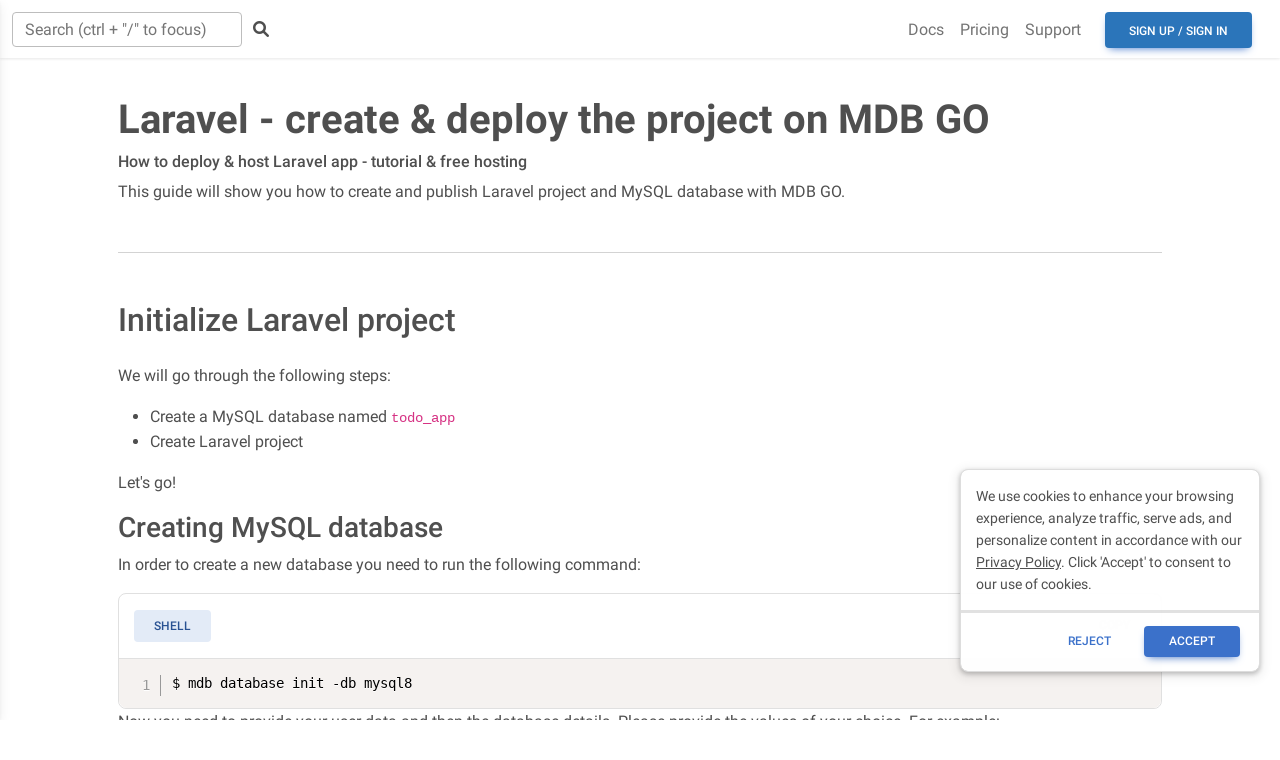

--- FILE ---
content_type: text/html
request_url: https://mdbgo.com/docs/tutorials/laravel/
body_size: 27488
content:
<!doctype html><html lang=en>
<head>
<meta charset=utf-8>
<meta name=viewport content="width=device-width,initial-scale=1,shrink-to-fit=no">
<meta http-equiv=x-ua-compatible content="ie=edge">
<meta name=theme-color content="#33b5e5">
<link rel=stylesheet href=https://cdnjs.cloudflare.com/ajax/libs/font-awesome/6.0.0/css/all.min.css>
<link rel=stylesheet href=https://mdbgo.com/assets/docs-app/css/dist/core.min.css>
<link rel=stylesheet id=roboto-subset.css-css href="https://mdbcdn.b-cdn.net/wp-content/themes/mdbootstrap4/docs-app/css/mdb5/fonts/roboto-subset.css?ver=3.9.0-update.5" type=text/css media=all>
<meta charset=utf-8>
<title>How to deploy & host Laravel app - tutorial & free hosting</title>
<meta name=description content="Create, deploy and host your Laravel project with a single command using MDB GO - open source deployment tool & free hosting">
<meta name=image content="https://mdbcdn.b-cdn.net/wp-content/themes/mdbootstrap4/content/en/_mdb5/standard/cli/about/assets/featured.jpg">
<meta itemprop=name content="How to deploy & host Laravel app - tutorial & free hosting">
<meta itemprop=description content="Create, deploy and host your Laravel project with a single command using MDB GO - open source deployment tool & free hosting">
<meta itemprop=image content="https://mdbcdn.b-cdn.net/wp-content/themes/mdbootstrap4/content/en/_mdb5/standard/cli/about/assets/featured.jpg">
<meta property="twitter:card" content="summary_large_image">
<meta property="twitter:title" content="How to deploy & host Laravel app - tutorial & free hosting">
<meta property="twitter:description" content="Create, deploy and host your Laravel project with a single command using MDB GO - open source deployment tool & free hosting">
<meta property="twitter:site" content="@MDBootstrap">
<meta property="twitter:creator" content="@MDBootstrap">
<meta property="twitter:image:src" content="https://mdbcdn.b-cdn.net/wp-content/themes/mdbootstrap4/content/en/_mdb5/standard/cli/about/assets/featured.jpg">
<meta property="twitter:player" content="https://youtu.be/Bjeewt8K-to">
<meta property="og:title" content="How to deploy & host Laravel app - tutorial & free hosting">
<meta property="og:description" content="Create, deploy and host your Laravel project with a single command using MDB GO - open source deployment tool & free hosting">
<meta property="og:image" content="https://mdbcdn.b-cdn.net/wp-content/themes/mdbootstrap4/content/en/_mdb5/standard/cli/about/assets/featured.jpg">
<meta property="og:url" content="https://mdbootstrap.com/docs/tutorials/laravel/">
<meta property="og:site_name" content="MDB - Material Design for Bootstrap">
<meta property="og:locale" content="en_US">
<meta property="og:video" content="https://youtu.be/Bjeewt8K-to">
<meta property="fb:admins" content="443467622524287">
<meta property="og:type" content="website">
<meta name=msvalidate.01 content="A2863151C6FC9B7534BBF5F0AFD435AC">
<link rel="shortcut icon" href=https://mdbcdn.b-cdn.net/wp-content/themes/mdbootstrap4/favicon.ico>
<script>
        (function(w,d,s,l,i){w[l]=w[l]||[];w[l].push({'gtm.start':
                new Date().getTime(),event:'gtm.js'});var f=d.getElementsByTagName(s)[0],
            j=d.createElement(s),dl=l!='dataLayer'?'&l='+l:'';j.async=true;j.src=
            'https://www.googletagmanager.com/gtm.js?id='+i+dl;f.parentNode.insertBefore(j,f);
        })(window,document,'script','dataLayer','GTM-T6DPGHB');
    </script>
<style>:root{--primary-color:hsl(209, 62.2%, 45%);--primary-color-25:hsl(209, 62.2%, 25%);--primary-color-30:hsl(209, 62.2%, 30%);--primary-color-35:hsl(209, 62.2%, 35%);--primary-color-40:hsl(209, 62.2%, 40%);--primary-color-48:hsl(209, 62.2%, 48%);--primary-color-85:hsl(209, 62.2%, 85%);--primary-color-90:hsl(209, 62.2%, 90%);--primary-color-95:hsl(209, 62.2%, 95%);--greyish:hsl(218, 11%, 66.1%)}@media(min-width:1600px){.sidenav-layout main,.sidenav-layout header,.sidenav-layout #main-navbar{padding-left:240px}}#sidenav-toggler{display:inline-block}@media(min-width:1600px){#sidenav-toggler{display:none}}.sidenav .sidenav-collapse .sidenav-link{padding-left:3.8rem}.sidenav-small .sidenav-link{padding-top:.4rem!important;padding-bottom:.4rem!important;height:initial!important}.sidenav-subheading{font-size:.6rem;padding:1rem 1.5rem}a{color:var(--primary-color)}a:hover{color:var(--primary-color-30)}.text-greyish{color:var(--greyish)!important}.bg-primary{background-color:var(--primary-color)!important}.text-primary{color:var(--primary-color)!important}.gradient-primary{height:145px;background:#80a7cb;background:-webkit-linear-gradient(to right,#80a7cb,#c9d9e9);background:linear-gradient(to right,#80a7cb,#c9d9e9)}.btn-primary,.nav-pills .nav-link.active,.nav-pills .show>.nav-link{color:#fff;background-color:var(--primary-color)}.btn-primary.focus,.btn-primary:focus,.btn-primary:hover{color:#fff;background-color:var(--primary-color-40)}.btn-check:active+.btn-primary,.btn-check:checked+.btn-primary,.btn-primary.active,.btn-primary:active,.show>.btn-primary.dropdown-toggle{color:#fff;background-color:var(--primary-color-35)}.btn-primary.disabled,.btn-primary:disabled{color:#fff;background-color:var(--primary-color-48)}.btn-outline-primary{color:var(--primary-color);border-color:var(--primary-color)}.btn-outline-primary:hover{color:var(--primary-color);border-color:var(--primary-color);background-color:rgba(0,0,0,2%)}.btn-outline-primary.active,.btn-outline-primary.dropdown-toggle.show,.btn-outline-primary.focus,.btn-outline-primary:active,.btn-outline-primary:focus{color:var(--primary-color);background-color:transparent}.btn-outline-primary.active:focus,.btn-outline-primary.dropdown-toggle.show:focus,.btn-outline-primary:active:focus{-webkit-box-shadow:none;box-shadow:none}.btn-outline-primary.disabled,.btn-outline-primary:disabled{color:var(--primary-color)}.btn-outline-theme:hover,.btn-outline-theme:focus{border-color:var(--primary-color);color:var(--primary-color)}.btn-link{color:var(--primary-color)}.btn-link:hover{color:var(--primary-color-30)}.btn-link.disabled,.btn-link:disabled{color:#757575}.badge-primary{background-color:var(--primary-color-90);color:var(--primary-color-30)}.badge-primary i{color:var(--primary-color-85)}.btn-terminal{background-color:#1e293b;color:#96cce7}.btn-terminal:hover{color:#6db8dd;transition:all .3s ease}.progress-bar{background-color:var(--primary-color)}.timeline-with-icons{border-left:1px solid #e6e6e6;position:relative;list-style:none}.timeline-with-icons .timeline-item{position:relative}.timeline-with-icons .timeline-item:after{position:absolute;display:block;top:0}.timeline-with-icons .timeline-icon{position:absolute;left:-48px;background-color:var(--primary-color-90);color:var(--primary-color-30);border-radius:50%;height:31px;width:31px;display:flex;align-items:center;justify-content:center}.radio-tiles{width:100%}.radio-tiles-input-element{display:none}.radio-tiles-input:hover{cursor:pointer;background-color:var(--primary-color-95)}.radio-tiles-input-element:checked+.radio-tiles-input{border:1px solid var(--primary-color)}</style>
<style>.docs-pills{border-radius:.5rem}.docs-pills pre[class*=language-]{border-bottom-right-radius:.5rem;border-bottom-left-radius:.5rem}.docs-pills .btn-copy-code,.docs-tab-content .export-to-snippet{position:absolute;top:16px;right:16px;box-shadow:none!important;color:#616161!important;background-color:transparent!important;padding:6px 15px!important}</style>
<style>@media(max-width:576px){[id^=dpl-],[class^=dpl-],.mobile-hidden{display:none!important}}</style>
</head>
<body class=mdb-skin-custom data-mdb-spy=scroll data-mdb-target=#scrollspy data-mdb-offset=250>
<header>
<style>#main-sidenav .sidenav-collapse,.sidenav .rotate-icon{transition-property:none}#main-sidenav .fas{color:#9fa6b2}#main-sidenav a{color:#4b5563}#main-sidenav a.active{background-color:rgba(18,102,241,5%)}#main-sidenav .sidenav-item{margin-left:5px;margin-right:5px}#main-sidenav .sidenav-item:first-child{margin-top:4px}#main-sidenav .sidenav-item:last-child{margin-bottom:4px}#main-sidenav-toggler{display:none;background-color:transparent}.mdb-docs-layout{padding-left:240px}@media(max-width:1440px){#main-sidenav-toggler{display:unset}#main-sidenav{transform:translate(-100%)}.mdb-docs-layout{padding-left:0}}.sidenav-icon{color:#9fa6b2;height:14px}</style>
<div class=sidenav data-mdb-mode=side data-mdb-hidden=false data-mdb-accordion=true id=main-sidenav role=navigation>
<a class="ripple d-flex justify-content-center py-4" href=/ data-mdb-ripple-color=primary>
<img id=MDB-logo src=/img/mdb-go-adjusted.png alt="MDBGO Logo" draggable=false height=25px>
</a>
<hr class="divider-horizontal mt-0">
<ul class="sidenav-menu px-2" style=padding-bottom:100px>
<li class=sidenav-item>
<a class=sidenav-link>
<div><i class="fas fa-download fa-fw me-3"></i></div>
<span>
Getting started
</span>
</a>
<ul class=sidenav-collapse>
<li class=sidenav-item>
<a class=sidenav-link href=/docs/getting-started/overview/>Overview</a>
</li>
<li class=sidenav-item>
<a class=sidenav-link href=/docs/getting-started/installation/>Installation</a>
</li>
<li class=sidenav-item>
<a class=sidenav-link href=/docs/getting-started/quick-start/>Quick start</a>
</li>
<li class=sidenav-item>
<a class=sidenav-link href=/docs/getting-started/changelog/>Changelog</a>
</li>
</ul>
</li>
<li class=sidenav-item>
<a class=sidenav-link>
<div style=width:33.5px><i class="fas fa-terminal fa-fw me-3"></i></div>
<span>
CLI
</span>
</a>
<ul class=sidenav-collapse>
<li class=sidenav-item>
<a class=sidenav-link href=/docs/cli/authentication/>Authentication</a>
</li>
<li class=sidenav-item>
<a class=sidenav-link href=/docs/cli/reference/>Reference</a>
</li>
</ul>
</li>
<li class=sidenav-item>
<a class=sidenav-link>
<div style=width:33.5px><i class="fas fa-cubes fa-fw me-3"></i></div>
<span>
Projects
</span>
</a>
<ul class=sidenav-collapse>
<li class=sidenav-item>
<a class=sidenav-link href=/docs/projects/starters/>Starters</a>
</li>
<li class=sidenav-item>
<a class=sidenav-link href=/docs/projects/frontend/>Frontend</a>
</li>
<li class=sidenav-item>
<a class=sidenav-link href=/docs/projects/backend/>Backend</a>
</li>
<li class=sidenav-item>
<a class=sidenav-link href=/docs/projects/wordpress/>Wordpress</a>
</li>
</ul>
</li>
<li class=sidenav-item>
<a class=sidenav-link>
<div style=width:33.5px><i class="fas fa-database fa-fw me-3"></i></div>
<span>
Databases
</span>
</a>
<ul class=sidenav-collapse>
<li class=sidenav-item>
<a class=sidenav-link href=/docs/databases/mysql/>MySQL 8.0</a>
</li>
<li class=sidenav-item>
<a class=sidenav-link href=/docs/databases/mongodb/>MongoDB</a>
</li>
</ul>
</li>
<li class=sidenav-item>
<a class=sidenav-link>
<div style=width:33.5px><i class="fas fa-stream fa-fw me-3"></i></div>
<span>
Custom domains
</span>
</a>
<ul class=sidenav-collapse>
<li class=sidenav-item>
<a class=sidenav-link href=/docs/custom-domains/mdbgo-subdomains/>MDB GO subdomains</a>
</li>
<li class=sidenav-item>
<a class=sidenav-link href=/docs/custom-domains/external-domains/>External domains</a>
</li>
</ul>
</li>
<li class=sidenav-item>
<a class=sidenav-link>
<div style=width:33.5px><i class="fas fa-code-branch fa-fw me-3"></i></div>
<span>
Git
</span>
</a>
<ul class=sidenav-collapse>
<li class=sidenav-item>
<a class=sidenav-link href=/docs/git/authentication/>Authentication</a>
</li>
<li class=sidenav-item>
<a class=sidenav-link href=/docs/git/gitlab-integration/>Gitlab integration</a>
</li>
</ul>
</li>
<li class=sidenav-item>
<a class=sidenav-link>
<div style=width:33.5px><i class="fas fa-users fa-fw me-3"></i></div>
<span>
Team
</span>
</a>
<ul class=sidenav-collapse>
<li class=sidenav-item>
<a class=sidenav-link href=/docs/team/collaboration/>Collaboration</a>
</li>
</ul>
</li>
<li class=sidenav-item>
<a class=sidenav-link>
<div style=width:33.5px><i class="fas fa-copy fa-fw me-3"></i></div>
<span>
SFTP
</span>
</a>
<ul class=sidenav-collapse>
<li class=sidenav-item>
<a class=sidenav-link href=/docs/sftp/authentication/>Authentication</a>
</li>
</ul>
</li>
<li class=sidenav-item>
<a class=sidenav-link>
<div style=width:33.5px><i class="fas fa-sync fa-fw me-3"></i></div>
<span>
Backups
</span>
</a>
<ul class=sidenav-collapse>
<li class=sidenav-item>
<a class=sidenav-link href=/docs/backups/overview/>Overview</a>
</li>
</ul>
</li>
<li class=sidenav-item>
<a class=sidenav-link>
<div style=width:33.5px> <i class="fas fa-book fa-fw me-3"></i></div>
<span>
Tutorials
</span>
</a>
<ul class=sidenav-collapse>
<li class=sidenav-item>
<a class=sidenav-link href=/docs/tutorials/angular/>Angular</a>
</li>
<li class=sidenav-item>
<a class=sidenav-link href=/docs/tutorials/express/>Express</a>
</li>
<li class=sidenav-item>
<a class=sidenav-link href=/docs/tutorials/jamstack/>Jamstack</a>
</li>
<li class=sidenav-item>
<a class=sidenav-link href=/docs/tutorials/javascript/>JavaScript</a>
</li>
<li class=sidenav-item>
<a class=sidenav-link href=/docs/tutorials/laravel/>Laravel</a>
</li>
<li class=sidenav-item>
<a class=sidenav-link href=/docs/tutorials/mdb/>MDB</a>
</li>
<li class=sidenav-item>
<a class=sidenav-link href=/docs/tutorials/mean/>MEAN Stack</a>
</li>
<li class=sidenav-item>
<a class=sidenav-link href=/docs/tutorials/mern/>MERN Stack</a>
</li>
<li class=sidenav-item>
<a class=sidenav-link href=/docs/tutorials/mevn/>MEVN Stack</a>
</li>
<li class=sidenav-item>
<a class=sidenav-link href=/docs/tutorials/mongo/>Mongo</a>
</li>
<li class=sidenav-item>
<a class=sidenav-link href=/docs/tutorials/mysql/>MySQL</a>
</li>
<li class=sidenav-item>
<a class=sidenav-link href=/docs/tutorials/next-js/>Next.js</a>
</li>
<li class=sidenav-item>
<a class=sidenav-link href=/docs/tutorials/node/>Node.js</a>
</li>
<li class=sidenav-item>
<a class=sidenav-link href=/docs/tutorials/node-mysql/>Node.js/Express and MySQL</a>
</li>
<li class=sidenav-item>
<a class=sidenav-link href=/docs/tutorials/php/>PHP</a>
</li>
<li class=sidenav-item>
<a class=sidenav-link href=/docs/tutorials/php-mysql/>PHP/PDO and MySQL</a>
</li>
<li class=sidenav-item>
<a class=sidenav-link href=/docs/tutorials/python/>Python</a>
</li>
<li class=sidenav-item>
<a class=sidenav-link href=/docs/tutorials/react/>React</a>
</li>
<li class=sidenav-item>
<a class=sidenav-link href=/docs/tutorials/static/>Static website</a>
</li>
<li class=sidenav-item>
<a class=sidenav-link href=/docs/tutorials/vue/>Vue</a>
</li>
</ul>
</li>
</ul>
</div>
<style>#mdbgo-navbar{padding-left:240px;height:58px}#mdbgo-navbar-brand-logo{display:none}#sidenav-toggler{display:none}#mdb-5-search-container{position:relative;font-size:.8rem}#mdb-5-search-dropdown{display:none;position:absolute;top:36px;overflow-y:hidden;width:100%;z-index:999999;background-color:#fff}.mdb-5-search-keywords{max-width:100%;white-space:nowrap;text-overflow:ellipsis;overflow:hidden}#mdb-5-search-list{overflow-y:scroll;max-height:265px;position:relative}#mdb-5-search-list li a{transition:background-color .3s ease-in}#mdb-5-search-list li a:hover,#mdb-5-search-list li a:active,#mdb-5-search-list li a:focus{background-color:rgba(0,0,0,5%);outline:none}#mdb-5-search-input{min-width:230px}#mdb-5-search-icon{transition:color .3s ease-out}@media(max-width:1440px){#sidenav-toggler{display:inline-block}}@media(max-width:1440px){#mdbgo-navbar{padding-left:0}}</style>
<nav id=mdbgo-navbar class="navbar navbar-expand-lg fixed-top navbar-light bg-white shadow-2">
<div class=container-fluid>
<div id=mdb-5-search-container>
<form class="d-none d-md-flex input-group w-auto my-auto">
<input id=mdb-5-search-input autocomplete=off type=search class="form-control rounded" placeholder='Search (ctrl + "/" to focus)'>
<span class="input-group-text border-0"><i class="fas fa-search" id=mdb-5-search-icon></i></span>
</form>
<div id=mdb-5-search-dropdown class="rounded shadow-5">
<ul id=mdb-5-search-list class="list-unstyled mb-0"></ul>
<hr class=my-0>
<p class="text-muted small text-end pe-3 mt-3">search results: <strong id=mdb-5-search-count></strong></p>
</div>
</div>
<ul class="navbar-nav ms-auto d-flex flex-row">
<li class="nav-item d-none d-sm-flex">
<a class="nav-link px-1 px-md-2" href=/docs/getting-started/overview/>Docs</a>
</li>
<li class="nav-item d-none d-lg-flex">
<a class="nav-link px-1 px-md-2" href=/pricing/>Pricing</a>
</li>
<li class="nav-item d-none d-sm-flex">
<a class="nav-link px-1 px-md-2" href=https://mdbootstrap.com/support/cat/cli/>Support</a>
</li>
<div id=dpl-navbar-right-buttons-mdbgo class="navbar-nav ms-auto d-flex flex-row"></div>
</ul>
</div>
</nav>
</header>
<main class="pt-5 mdb-docs-layout">
<div class="container mt-5 px-lg-5">
</ul>
<div class=tab-content>
<div class="tab-pane fade in show active" id=docsTabsOverview role=tabpanel>
<div class=row>
<div class=col-md-12>
<section>
<section id=intro>
<h2 class="h1 fw-bold">Laravel - create & deploy the project on MDB GO
</h2>
<h1 class=h6> How to deploy & host Laravel app - tutorial & free hosting
</h1>
<p>
This guide will show you how to create and publish Laravel project and MySQL database with MDB
GO.
</p>
</section>
<hr class=my-5>
<section id=introduction>
<h2 class=mb-4>Initialize Laravel project</h2>
<div class=row>
<div class=col-md-12>
<p>We will go through the following steps:</p>
<ul>
<li>Create a MySQL database named <code>todo_app</code></li>
<li>Create Laravel project</li>
</ul>
<p>Let's go!</p>
<h3>Creating MySQL database</h3>
<p>In order to create a new database you need to run the following command:</p>
<div class="docs-pills border mobile-hidden">
<div class="d-flex justify-content-between py-2" style=padding-left:.6rem>
<ul class="nav nav-pills p-2">
<li class=nav-item><a class="nav-link active show" data-mdb-toggle=tab href=#mdb_57b7d7aae2f9e068353c56f280c3ff8ae756536c role=tab>Shell</a></li>
</ul>
</div>
<div class=tab-content>
<div class="tab-pane fade active show" id=mdb_57b7d7aae2f9e068353c56f280c3ff8ae756536c role=tabpanel>
<pre class="grey lighten-3 mb-0 line-numbers language-Shell">
        <code>
            
            $ mdb database init -db mysql8
          
        </code>
    </pre>
</div>
</div>
</div>
<p>
Now you need to provide your user data and then the database details. Please provide the
values of your choice. For example:
</p>
<pre><code>? Enter username thor
? Enter password Mjolnir_1
? Repeat password Mjolnir_1
? Enter database name todo_app
? Enter description Database for the TODO app
</code></pre>
<p class="note note-warning">
<strong>Note:</strong> the password must contain <i>at least</i> one uppercase letter, one
lowercase letter, one number, one special symbol and have minimum length of 8.
</p>
<p>Hit <kbd>Enter</kbd> and it's done.</p>
<p>
Please notice that in the command output the username and database name slightly differs
from what you provided earlier. Don't worry - it's OK. A few random characters have been
added to these values to randomize them and improve security of your database credentials.
</p>
<p class="note note-danger">
<strong>Important:</strong> Do not close your terminal window until you save your
credentials somewhere. This is the only time we will show you your database password. If
you don't save it you'll lose it.
</p>
<h3>Creating Laravel project</h3>
<p>In order to initialize and use predefined Laravel starter run the following command:</p>
<div class="docs-pills border mobile-hidden">
<div class="d-flex justify-content-between py-2" style=padding-left:.6rem>
<ul class="nav nav-pills p-2">
<li class=nav-item><a class="nav-link active show" data-mdb-toggle=tab href=#mdb_d83e9e70ac2509a9eefab937190b80433a079cea role=tab>Shell</a></li>
</ul>
</div>
<div class=tab-content>
<div class="tab-pane fade active show" id=mdb_d83e9e70ac2509a9eefab937190b80433a079cea role=tabpanel>
<pre class="grey lighten-3 mb-0 line-numbers language-Shell">
        <code>
            
                  $ mdb backend init
              
        </code>
    </pre>
</div>
</div>
</div>
<p>and choose <code>Laravel starter</code> from the list that shows up.</p>
<p>
After initialization just go to the newly created project directory and open the
<code>.env</code> file. After that edit the config values that start with
<code>DB_</code>. You should make use of credentials that's been shown to you in the
previous step. In my case the updated values look like this:
</p>
<pre><code>DB_CONNECTION=mysql
DB_HOST=mysql.db.mdbgo.com
DB_PORT=3306
DB_DATABASE=todo_app48a0ca47
DB_USERNAME=thor83ad51bf
DB_PASSWORD=Mjolnir_1
</code></pre>
<p>
The starter project is ready to use. You don't have to change anything to run the example
app for the sake of this tutorial. Simply publish it using the following command:
</p>
<div class="docs-pills border mobile-hidden">
<div class="d-flex justify-content-between py-2" style=padding-left:.6rem>
<ul class="nav nav-pills p-2">
<li class=nav-item><a class="nav-link active show" data-mdb-toggle=tab href=#mdb_71152cb1be14f0d849df5a5253a54495b6504263 role=tab>Shell</a></li>
</ul>
</div>
<div class=tab-content>
<div class="tab-pane fade active show" id=mdb_71152cb1be14f0d849df5a5253a54495b6504263 role=tabpanel>
<pre class="grey lighten-3 mb-0 line-numbers language-Shell">
        <code>
            
            $ mdb publish -p php-laravel
          
        </code>
    </pre>
</div>
</div>
</div>
<p>
After your files get uploaded you can access your app under the address shown in the
output.
</p>
<p class="note note-danger">
<strong>Note:</strong> You may want to check
<a href=/docs/standard/cli/getting-started/node/>the tutorial</a> where we explain in
detail what can go wrong here and how to deal with it.
</p>
<p class="note note-warning">
<strong>Note:</strong> Since we need to install dependencies and run your app, it may take
a few moments until it will be available under the provided URL.
</p>
</div>
</div>
</section>
</section>
</div>
</div>
</div>
</div>
</div>
</main>
<footer class="text-center text-lg-start bg-light text-muted">
<style>#mdbgo-footer{padding-left:240px;margin-top:58.51px}@media(max-width:1439px){#mdbgo-footer{padding-left:0}}</style>
<div id=mdbgo-footer class="text-center py-4" style=background-color:rgba(0,0,0,5%)>
© 2023 Copyright:
<a class="text-reset fw-bold" href=https://mdbgo.com/>mdbgo.com</a>
</div>
</footer>
<div class="toast fade mx-auto" id=toast-success role=alert aria-live=assertive aria-atomic=true data-mdb-autohide=true data-mdb-delay=8000 data-mdb-position=top-right data-mdb-append-to-body=true data-mdb-stacking=true data-mdb-width=350px data-mdb-color=success>
<div class=toast-header>
<strong class=me-auto>Success</strong>
<button type=button class="btn-close btn-close-white" data-mdb-dismiss=toast aria-label=Close></button>
</div>
<div class=toast-body></div>
</div>
<div class="toast fade mx-auto" id=toast-danger role=alert aria-live=assertive aria-atomic=true data-mdb-autohide=true data-mdb-delay=8000 data-mdb-position=top-right data-mdb-append-to-body=true data-mdb-stacking=true data-mdb-width=350px data-mdb-color=danger>
<div class=toast-header>
<strong class=me-auto>Error</strong>
<button type=button class="btn-close btn-close-white" data-mdb-dismiss=toast aria-label=Close></button>
</div>
<div class=toast-body></div>
</div>
<div class="toast fade mx-auto" id=toast-warning role=alert aria-live=assertive aria-atomic=true data-mdb-autohide=true data-mdb-delay=8000 data-mdb-position=top-right data-mdb-append-to-body=true data-mdb-stacking=true data-mdb-width=350px data-mdb-color=warning>
<div class=toast-header>
<strong class=me-auto>Warning</strong>
<button type=button class="btn-close btn-close-white" data-mdb-dismiss=toast aria-label=Close></button>
</div>
<div class=toast-body></div>
</div>
<div id=dpl-auth-modal></div>
<script type=text/javascript src=https://mdbgo.com/assets/docs-app/js/dist/core.min.js></script>
<script type=text/javascript src=https://mdbgo.com/assets/docs-app/js/search/search.js></script>
<script src=https://cdnjs.cloudflare.com/ajax/libs/jquery/3.6.0/jquery.min.js></script>
<script>
  const CONFIG = {
    appsApiUrl: "https://mdbgo.com/api",
    dashboardUrl: "https://dashboard.mdbgo.com",
    stripePublicKey: "pk_live_GWR9mWvess9zYZONfgf33YQC00lCa4JiRF"
  }

  const urlParams = new URLSearchParams(window.location.search);
  const cookie = urlParams.get('cookie');
  if (cookie) {
    const d = new Date();
    d.setTime(d.getTime() + (365 * 24 * 60 * 60 * 1000));
    document.cookie = `mdbgo_auth=${cookie};expires=${d.toUTCString()};path=/`;
    location.href = '/';
  }
</script>
<script>
  const sidenav = document.getElementById('main-sidenav');
  const sidenavInstance = mdb.Sidenav.getInstance(sidenav);
  const isSidenavHidden =  false ;

  let innerWidth = null;

  const setMode = (e) => {
    
    if (window.innerWidth === innerWidth) {
      return;
    }

    innerWidth = window.innerWidth;

    if (window.innerWidth <= 1440 || isSidenavHidden) {
      sidenavInstance.changeMode('over');
      sidenavInstance.hide();
    } else {
      sidenavInstance.changeMode('side');
      sidenavInstance.show();
    }
  };

  if (sidenav) {
    window.addEventListener('resize', setMode);
    setMode();
  }

  if (window.location.hash) {
    const target = document.getElementById(window.location.hash.substring(1));

    setTimeout(function() {
      window.scroll({
        top: 0
      });

      setTimeout(() => {
        window.scroll({
          top: target.offsetTop - 100,
          behavior: 'smooth'
        });
      }, 1000);
    }, 1);
  }

  jQuery(document).ready(function ($) {

    function checkSidenavActiveLinks() {

      $('.sidenav-menu').find('li').each(function () {

        var $this = $(this);
        var collapse = $this.find('ul.sidenav-collapse');

        collapse.find('li').each(function () {

          var is_active = $(this).find('a.sidenav-link').hasClass('active');

          if (is_active) {

            collapse.addClass('show');

            var collapseIcon = $this.find('.rotate-icon');

            collapseIcon.css({
              transform: "rotate(180deg)"
            });
            return false;
          }
        });
      });
    }

    checkSidenavActiveLinks();

    const setTransitionProperties = () => {
      const rotateIcons = sidenav.querySelectorAll('.rotate-icon');
      const collapse = sidenav.querySelectorAll('.sidenav-collapse');

      rotateIcons.forEach(icon => {
        icon.style.transitionProperty = 'transform'
      });

      collapse.forEach(collapse => {
        collapse.style.transitionProperty = 'height'
      });
    }

    setTimeout(setTransitionProperties, 1);
  });

</script>
<script>
    (function() {
      const searchInput = document.getElementById('mdb-5-search-input');
      const searchIcon = document.getElementById('mdb-5-search-icon');
      const searchList = document.getElementById('mdb-5-search-list');
      const searchForm = document.getElementById('mdb-5-search-container');
      const searchDropdown = document.getElementById('mdb-5-search-dropdown');
      const searchCount = document.getElementById('mdb-5-search-count');

      let searchJsonFile = "https://mdbgo.com/assets/docs-app" + '/js/search/search.json';

      const search = new Search(searchInput, searchIcon, searchList, searchForm, searchDropdown, searchCount, searchJsonFile);

      search.init();
    })();
  </script>
<script src=https://mdbgo.com/assets/docs-app/js/main.min.js></script>
<script src=https://mdbgo.com/assets/docs-app/js/prism.js></script>
</body>
</html>

--- FILE ---
content_type: application/javascript
request_url: https://mdbgo.com/assets/docs-app/js/search/search.js
body_size: 6142
content:
class Search {
    constructor(input, icon, list, form, dropdown, count, jsonFile) {
      this.input = input;

      this.list = list;

      this.icon = icon;

      this.form = form;

      this.dropdown = dropdown;

      this.count = count;

      this.data = [];

      this.jsonFile = jsonFile;

      this.searchValue = "";

      this.keycodes = Object.freeze({
        ARROW_UP: 38,
        ARROW_DOWN: 40,
        ENTER: 13,
        SLASH: 191,
        ESCAPE: 27,
      });
    }

    get visibleDropdown() {
      return this.dropdown.style.display === "block";
    }

    get options() {
      return this.list.getElementsByTagName("a");
    }

    get results() {
      const result = this.data.filter((entry) => this.compare(entry));
      return this.sort(result);
    }

    init() {
      fetch(this.jsonFile)
        .then((response) => response.json())
        .then((response) => {
          this.data = [...response];

          new mdb.PerfectScrollbar(this.list);

          this.bindEvents();
        });
    }

    bindEvents() {
      this.input.addEventListener("input", (e) => this.search(e));

      this.input.addEventListener("focus", (e) => {
        this.icon.classList.add("text-primary");

        if (e.target.value.length > 0) {
          this.search(e);
        }
      });

      this.input.addEventListener("blur", () => {
        this.icon.classList.remove("text-primary");
      });

      this.input.addEventListener("keydown", (e) => {
        if (e.keyCode === this.keycodes.ARROW_DOWN && this.options.length > 0) {
          e.preventDefault();

          this.options[0].focus();
        } else if (e.keyCode === this.keycodes.ENTER && this.options.length > 0) {
          e.preventDefault();

          this.options[0].click();
        }
      });

      window.addEventListener("click", (e) => {
        if (this.visibleDropdown && this.isOutside(e.target)) {
          this.toggleDropdown(false);
        }
      });

      window.addEventListener("keydown", (e) => {
        if (
          e.keyCode === this.keycodes.SLASH &&
          e.ctrlKey &&
          e.target !== this.input
        ) {
          e.preventDefault();
          this.input.focus();
        } else if (e.keyCode === this.keycodes.ESCAPE && this.visibleDropdown) {
          this.toggleDropdown(false);
        }
      });
    }

    search(e) {
      this.searchValue = this.normalizeString(
        this.getSearchValue(e.target.value)
      );

      this.toggleDropdown(this.searchValue.length > 0);

      this.renderResults(this.getResultsMarkup());

      this.setupKeyboardNavigation();
    }

    normalizeString(string) {
      return string.trim().toLowerCase();
    }

    getSearchValue(string) {
      if (string.length > 1 && string[0] === "/") return string.slice(1);

      return string;
    }

    toggleDropdown(value) {
      const display = value ? "block" : "none";

      this.dropdown.style.display = display;
     }

    renderResults(markup) {
      this.list.innerHTML = markup;

      this.count.innerHTML = this.results.length;
    }

    getResultsMarkup() {
      return this.results
        .map((result, i) => {
          const keywords = result.keywords.filter(
            (keyword) =>
              this.searchValue.length > 0 && keyword.match(this.searchValue)
          );

          return `
        <li>
          <a class="pt-2 px-2 text-muted d-block" href="${result.href}">
            <p class="text-uppercase mb-0">${this.highlightSearch(
              result.name,
              this.searchValue
            )}</p>
            <p class="small font-weight-bold mb-0 pb-2">${this.highlightSearch(
              result.category,
              this.searchValue
            )}</p>
            ${
              keywords.length > 0
                ? `<p class="small mb-0 pb-2 mdb-5-search-keywords">${this.formatKeywords(
                    keywords
                  )}</p>`
                : ""
            }
          </a>
          ${i !== this.results.length - 1 ? '<hr class="m-0 p-0">' : ""}
        </li>
      `;
        })
        .join("\n");
    }

    compare({ name, keywords, category }) {
      return (
        this.searchValue === "/" ||
        this.normalizeString(name).match(this.searchValue) ||
        this.normalizeString(category).match(this.searchValue) ||
        keywords.find((keyword) => keyword.match(this.searchValue))
      );
    }

    sort(entries) {
      return [
        ...entries
          .filter((e) => e.priority && e.priority[this.searchValue])
          .sort((a, b) =>
            a.priority[this.searchValue] > b.priority[this.searchValue] ? 1 : -1
          ),
        ...entries.filter((e) => !e.priority || !e.priority[this.searchValue]),
      ];
    }

    highlightSearch(string) {
      const searchIndex = this.normalizeString(string).indexOf(this.searchValue);

      if (searchIndex === -1) return string;

      return `${string.slice(
        0,
        searchIndex
      )}<u class="text-primary">${string.slice(
        searchIndex,
        searchIndex + this.searchValue.length
      )}</u>${string.slice(searchIndex + this.searchValue.length)}`;
    }

    formatKeywords(keywords) {
      return keywords.map((keyword) => this.highlightSearch(keyword)).join(", ");
    }

    setupKeyboardNavigation() {
       Object.entries(this.options).forEach((option, i) => {
        option[1].addEventListener("keydown", (e) => this.focusNextOption(e, i));
      });
    }

    focusNextOption(e, index) {
      let direction;

      if (e.keyCode === this.keycodes.ARROW_DOWN) direction = 1;
      else if (e.keyCode === this.keycodes.ARROW_UP) direction = -1;
      else return;

      e.preventDefault();

      const next =
        index + direction > this.options.length - 1
          ? 0
          : index + direction < 0
          ? this.options.length - 1
          : index + direction;

      this.options[next].focus();
    }

    isOutside(element) {
      if (element === this.form) return false;

      if (element === document.body) return true;

      return this.isOutside(element.parentNode);
    }
  }


--- FILE ---
content_type: application/javascript
request_url: https://mdbgo.com/assets/docs-app/js/prism.js
body_size: 73045
content:
/* PrismJS 1.14.0
http://prismjs.com/download.html#themes=prism&languages=markup+css+clike+javascript+markup-templating+json+php+typescript+scss&plugins=line-numbers+toolbar+previewers+normalize-whitespace+copy-to-clipboard */

var _self =
  typeof window !== 'undefined'
    ? window // if in browser
    : typeof WorkerGlobalScope !== 'undefined' && self instanceof WorkerGlobalScope
    ? self // if in worker
    : {}; // if in node js

/**
 * Prism: Lightweight, robust, elegant syntax highlighting
 * MIT license http://www.opensource.org/licenses/mit-license.php/
 * @author Lea Verou http://lea.verou.me
 */

var Prism = (function () {
  // Private helper vars
  var lang = /\blang(?:uage)?-([\w-]+)\b/i;
  var uniqueId = 0;

  var _ = (_self.Prism = {
    manual: _self.Prism && _self.Prism.manual,
    disableWorkerMessageHandler: _self.Prism && _self.Prism.disableWorkerMessageHandler,
    util: {
      encode: function (tokens) {
        if (tokens instanceof Token) {
          return new Token(tokens.type, _.util.encode(tokens.content), tokens.alias);
        } else if (_.util.type(tokens) === 'Array') {
          return tokens.map(_.util.encode);
        } else {
          return tokens
            .replace(/&/g, '&amp;')
            .replace(/</g, '&lt;')
            .replace(/\u00a0/g, ' ');
        }
      },

      type: function (o) {
        return Object.prototype.toString.call(o).match(/\[object (\w+)\]/)[1];
      },

      objId: function (obj) {
        if (!obj['__id']) {
          Object.defineProperty(obj, '__id', { value: ++uniqueId });
        }
        return obj['__id'];
      },

      // Deep clone a language definition (e.g. to extend it)
      clone: function (o, visited) {
        var type = _.util.type(o);
        visited = visited || {};

        switch (type) {
          case 'Object':
            if (visited[_.util.objId(o)]) {
              return visited[_.util.objId(o)];
            }
            var clone = {};
            visited[_.util.objId(o)] = clone;

            for (var key in o) {
              if (o.hasOwnProperty(key)) {
                clone[key] = _.util.clone(o[key], visited);
              }
            }

            return clone;

          case 'Array':
            if (visited[_.util.objId(o)]) {
              return visited[_.util.objId(o)];
            }
            var clone = [];
            visited[_.util.objId(o)] = clone;

            o.forEach(function (v, i) {
              clone[i] = _.util.clone(v, visited);
            });

            return clone;
        }

        return o;
      },
    },

    languages: {
      extend: function (id, redef) {
        var lang = _.util.clone(_.languages[id]);

        for (var key in redef) {
          lang[key] = redef[key];
        }

        return lang;
      },

      /**
       * Insert a token before another token in a language literal
       * As this needs to recreate the object (we cannot actually insert before keys in object literals),
       * we cannot just provide an object, we need anobject and a key.
       * @param inside The key (or language id) of the parent
       * @param before The key to insert before. If not provided, the function appends instead.
       * @param insert Object with the key/value pairs to insert
       * @param root The object that contains `inside`. If equal to Prism.languages, it can be omitted.
       */
      insertBefore: function (inside, before, insert, root) {
        root = root || _.languages;
        var grammar = root[inside];

        if (arguments.length == 2) {
          insert = arguments[1];

          for (var newToken in insert) {
            if (insert.hasOwnProperty(newToken)) {
              grammar[newToken] = insert[newToken];
            }
          }

          return grammar;
        }

        var ret = {};

        for (var token in grammar) {
          if (grammar.hasOwnProperty(token)) {
            if (token == before) {
              for (var newToken in insert) {
                if (insert.hasOwnProperty(newToken)) {
                  ret[newToken] = insert[newToken];
                }
              }
            }

            ret[token] = grammar[token];
          }
        }

        // Update references in other language definitions
        _.languages.DFS(_.languages, function (key, value) {
          if (value === root[inside] && key != inside) {
            this[key] = ret;
          }
        });

        return (root[inside] = ret);
      },

      // Traverse a language definition with Depth First Search
      DFS: function (o, callback, type, visited) {
        visited = visited || {};
        for (var i in o) {
          if (o.hasOwnProperty(i)) {
            callback.call(o, i, o[i], type || i);

            if (_.util.type(o[i]) === 'Object' && !visited[_.util.objId(o[i])]) {
              visited[_.util.objId(o[i])] = true;
              _.languages.DFS(o[i], callback, null, visited);
            } else if (_.util.type(o[i]) === 'Array' && !visited[_.util.objId(o[i])]) {
              visited[_.util.objId(o[i])] = true;
              _.languages.DFS(o[i], callback, i, visited);
            }
          }
        }
      },
    },
    plugins: {},

    highlightAll: function (async, callback) {
      _.highlightAllUnder(document, async, callback);
    },

    highlightAllUnder: function (container, async, callback) {
      var env = {
        callback: callback,
        selector:
          'code[class*="language-"], [class*="language-"] code, code[class*="lang-"], [class*="lang-"] code',
      };

      _.hooks.run('before-highlightall', env);

      var elements = env.elements || container.querySelectorAll(env.selector);

      for (var i = 0, element; (element = elements[i++]); ) {
        _.highlightElement(element, async === true, env.callback);
      }
    },

    highlightElement: function (element, async, callback) {
      // Find language
      var language,
        grammar,
        parent = element;

      while (parent && !lang.test(parent.className)) {
        parent = parent.parentNode;
      }

      if (parent) {
        language = (parent.className.match(lang) || [, ''])[1].toLowerCase();
        grammar = _.languages[language];
      }

      // Set language on the element, if not present
      element.className =
        element.className.replace(lang, '').replace(/\s+/g, ' ') + ' language-' + language;

      if (element.parentNode) {
        // Set language on the parent, for styling
        parent = element.parentNode;

        if (/pre/i.test(parent.nodeName)) {
          parent.className =
            parent.className.replace(lang, '').replace(/\s+/g, ' ') + ' language-' + language;
        }
      }

      var code = element.textContent;

      var env = {
        element: element,
        language: language,
        grammar: grammar,
        code: code,
      };

      _.hooks.run('before-sanity-check', env);

      if (!env.code || !env.grammar) {
        if (env.code) {
          _.hooks.run('before-highlight', env);
          env.element.textContent = env.code;
          _.hooks.run('after-highlight', env);
        }
        _.hooks.run('complete', env);
        return;
      }

      _.hooks.run('before-highlight', env);

      if (async && _self.Worker) {
        var worker = new Worker(_.filename);

        worker.onmessage = function (evt) {
          env.highlightedCode = evt.data;

          _.hooks.run('before-insert', env);

          env.element.innerHTML = env.highlightedCode;

          callback && callback.call(env.element);
          _.hooks.run('after-highlight', env);
          _.hooks.run('complete', env);
        };

        worker.postMessage(
          JSON.stringify({
            language: env.language,
            code: env.code,
            immediateClose: true,
          })
        );
      } else {
        env.highlightedCode = _.highlight(env.code, env.grammar, env.language);

        _.hooks.run('before-insert', env);

        env.element.innerHTML = env.highlightedCode;

        callback && callback.call(element);

        _.hooks.run('after-highlight', env);
        _.hooks.run('complete', env);
      }
    },

    highlight: function (text, grammar, language) {
      var env = {
        code: text,
        grammar: grammar,
        language: language,
      };
      _.hooks.run('before-tokenize', env);
      env.tokens = _.tokenize(env.code, env.grammar);
      _.hooks.run('after-tokenize', env);
      return Token.stringify(_.util.encode(env.tokens), env.language);
    },

    matchGrammar: function (text, strarr, grammar, index, startPos, oneshot, target) {
      var Token = _.Token;

      for (var token in grammar) {
        if (!grammar.hasOwnProperty(token) || !grammar[token]) {
          continue;
        }

        if (token == target) {
          return;
        }

        var patterns = grammar[token];
        patterns = _.util.type(patterns) === 'Array' ? patterns : [patterns];

        for (var j = 0; j < patterns.length; ++j) {
          var pattern = patterns[j],
            inside = pattern.inside,
            lookbehind = !!pattern.lookbehind,
            greedy = !!pattern.greedy,
            lookbehindLength = 0,
            alias = pattern.alias;

          if (greedy && !pattern.pattern.global) {
            // Without the global flag, lastIndex won't work
            var flags = pattern.pattern.toString().match(/[imuy]*$/)[0];
            pattern.pattern = RegExp(pattern.pattern.source, flags + 'g');
          }

          pattern = pattern.pattern || pattern;

          // Don’t cache length as it changes during the loop
          for (var i = index, pos = startPos; i < strarr.length; pos += strarr[i].length, ++i) {
            var str = strarr[i];

            if (strarr.length > text.length) {
              // Something went terribly wrong, ABORT, ABORT!
              return;
            }

            if (str instanceof Token) {
              continue;
            }

            if (greedy && i != strarr.length - 1) {
              pattern.lastIndex = pos;
              var match = pattern.exec(text);
              if (!match) {
                break;
              }

              var from = match.index + (lookbehind ? match[1].length : 0),
                to = match.index + match[0].length,
                k = i,
                p = pos;

              for (
                var len = strarr.length;
                k < len && (p < to || (!strarr[k].type && !strarr[k - 1].greedy));
                ++k
              ) {
                p += strarr[k].length;
                // Move the index i to the element in strarr that is closest to from
                if (from >= p) {
                  ++i;
                  pos = p;
                }
              }

              // If strarr[i] is a Token, then the match starts inside another Token, which is invalid
              if (strarr[i] instanceof Token) {
                continue;
              }

              // Number of tokens to delete and replace with the new match
              delNum = k - i;
              str = text.slice(pos, p);
              match.index -= pos;
            } else {
              pattern.lastIndex = 0;

              var match = pattern.exec(str),
                delNum = 1;
            }

            if (!match) {
              if (oneshot) {
                break;
              }

              continue;
            }

            if (lookbehind) {
              lookbehindLength = match[1] ? match[1].length : 0;
            }

            var from = match.index + lookbehindLength,
              match = match[0].slice(lookbehindLength),
              to = from + match.length,
              before = str.slice(0, from),
              after = str.slice(to);

            var args = [i, delNum];

            if (before) {
              ++i;
              pos += before.length;
              args.push(before);
            }

            var wrapped = new Token(
              token,
              inside ? _.tokenize(match, inside) : match,
              alias,
              match,
              greedy
            );

            args.push(wrapped);

            if (after) {
              args.push(after);
            }

            Array.prototype.splice.apply(strarr, args);

            if (delNum != 1) _.matchGrammar(text, strarr, grammar, i, pos, true, token);

            if (oneshot) break;
          }
        }
      }
    },

    tokenize: function (text, grammar, language) {
      var strarr = [text];

      var rest = grammar.rest;

      if (rest) {
        for (var token in rest) {
          grammar[token] = rest[token];
        }

        delete grammar.rest;
      }

      _.matchGrammar(text, strarr, grammar, 0, 0, false);

      return strarr;
    },

    hooks: {
      all: {},

      add: function (name, callback) {
        var hooks = _.hooks.all;

        hooks[name] = hooks[name] || [];

        hooks[name].push(callback);
      },

      run: function (name, env) {
        var callbacks = _.hooks.all[name];

        if (!callbacks || !callbacks.length) {
          return;
        }

        for (var i = 0, callback; (callback = callbacks[i++]); ) {
          callback(env);
        }
      },
    },
  });

  var Token = (_.Token = function (type, content, alias, matchedStr, greedy) {
    this.type = type;
    this.content = content;
    this.alias = alias;
    // Copy of the full string this token was created from
    this.length = (matchedStr || '').length | 0;
    this.greedy = !!greedy;
  });

  Token.stringify = function (o, language, parent) {
    if (typeof o == 'string') {
      return o;
    }

    if (_.util.type(o) === 'Array') {
      return o
        .map(function (element) {
          return Token.stringify(element, language, o);
        })
        .join('');
    }

    var env = {
      type: o.type,
      content: Token.stringify(o.content, language, parent),
      tag: 'span',
      classes: ['token', o.type],
      attributes: {},
      language: language,
      parent: parent,
    };

    if (o.alias) {
      var aliases = _.util.type(o.alias) === 'Array' ? o.alias : [o.alias];
      Array.prototype.push.apply(env.classes, aliases);
    }

    _.hooks.run('wrap', env);

    var attributes = Object.keys(env.attributes)
      .map(function (name) {
        return name + '="' + (env.attributes[name] || '').replace(/"/g, '&quot;') + '"';
      })
      .join(' ');

    return (
      '<' +
      env.tag +
      ' class="' +
      env.classes.join(' ') +
      '"' +
      (attributes ? ' ' + attributes : '') +
      '>' +
      env.content +
      '</' +
      env.tag +
      '>'
    );
  };

  if (!_self.document) {
    if (!_self.addEventListener) {
      // in Node.js
      return _self.Prism;
    }

    if (!_.disableWorkerMessageHandler) {
      // In worker
      _self.addEventListener(
        'message',
        function (evt) {
          var message = JSON.parse(evt.data),
            lang = message.language,
            code = message.code,
            immediateClose = message.immediateClose;

          _self.postMessage(_.highlight(code, _.languages[lang], lang));
          if (immediateClose) {
            _self.close();
          }
        },
        false
      );
    }

    return _self.Prism;
  }

  //Get current script and highlight
  var script =
    document.currentScript || [].slice.call(document.getElementsByTagName('script')).pop();

  if (script) {
    _.filename = script.src;

    if (!_.manual && !script.hasAttribute('data-manual')) {
      if (document.readyState !== 'loading') {
        if (window.requestAnimationFrame) {
          window.requestAnimationFrame(_.highlightAll);
        } else {
          window.setTimeout(_.highlightAll, 16);
        }
      } else {
        document.addEventListener('DOMContentLoaded', _.highlightAll);
      }
    }
  }

  return _self.Prism;
})();

if (typeof module !== 'undefined' && module.exports) {
  module.exports = Prism;
}

// hack for components to work correctly in node.js
if (typeof global !== 'undefined') {
  global.Prism = Prism;
}
Prism.languages.markup = {
  comment: /<!--[\s\S]*?-->/,
  prolog: /<\?[\s\S]+?\?>/,
  doctype: /<!DOCTYPE[\s\S]+?>/i,
  cdata: /<!\[CDATA\[[\s\S]*?]]>/i,
  tag: {
    pattern: /<\/?(?!\d)[^\s>\/=$<%]+(?:\s+[^\s>\/=]+(?:=(?:("|')(?:\\[\s\S]|(?!\1)[^\\])*\1|[^\s'">=]+))?)*\s*\/?>/i,
    greedy: true,
    inside: {
      tag: {
        pattern: /^<\/?[^\s>\/]+/i,
        inside: {
          punctuation: /^<\/?/,
          namespace: /^[^\s>\/:]+:/,
        },
      },
      'attr-value': {
        pattern: /=(?:("|')(?:\\[\s\S]|(?!\1)[^\\])*\1|[^\s'">=]+)/i,
        inside: {
          punctuation: [
            /^=/,
            {
              pattern: /(^|[^\\])["']/,
              lookbehind: true,
            },
          ],
        },
      },
      punctuation: /\/?>/,
      'attr-name': {
        pattern: /[^\s>\/]+/,
        inside: {
          namespace: /^[^\s>\/:]+:/,
        },
      },
    },
  },
  entity: /&#?[\da-z]{1,8};/i,
};

Prism.languages.markup['tag'].inside['attr-value'].inside['entity'] =
  Prism.languages.markup['entity'];

// Plugin to make entity title show the real entity, idea by Roman Komarov
Prism.hooks.add('wrap', function (env) {
  if (env.type === 'entity') {
    env.attributes['title'] = env.content.replace(/&amp;/, '&');
  }
});

Prism.languages.xml = Prism.languages.markup;
Prism.languages.html = Prism.languages.markup;
Prism.languages.mathml = Prism.languages.markup;
Prism.languages.svg = Prism.languages.markup;

Prism.languages.css = {
  comment: /\/\*[\s\S]*?\*\//,
  atrule: {
    pattern: /@[\w-]+?.*?(?:;|(?=\s*\{))/i,
    inside: {
      rule: /@[\w-]+/,
      // See rest below
    },
  },
  url: /url\((?:(["'])(?:\\(?:\r\n|[\s\S])|(?!\1)[^\\\r\n])*\1|.*?)\)/i,
  selector: /[^{}\s][^{};]*?(?=\s*\{)/,
  string: {
    pattern: /("|')(?:\\(?:\r\n|[\s\S])|(?!\1)[^\\\r\n])*\1/,
    greedy: true,
  },
  property: /[-_a-z\xA0-\uFFFF][-\w\xA0-\uFFFF]*(?=\s*:)/i,
  important: /\B!important\b/i,
  function: /[-a-z0-9]+(?=\()/i,
  punctuation: /[(){};:]/,
};

Prism.languages.css['atrule'].inside.rest = Prism.languages.css;

if (Prism.languages.markup) {
  Prism.languages.insertBefore('markup', 'tag', {
    style: {
      pattern: /(<style[\s\S]*?>)[\s\S]*?(?=<\/style>)/i,
      lookbehind: true,
      inside: Prism.languages.css,
      alias: 'language-css',
      greedy: true,
    },
  });

  Prism.languages.insertBefore(
    'inside',
    'attr-value',
    {
      'style-attr': {
        pattern: /\s*style=("|')(?:\\[\s\S]|(?!\1)[^\\])*\1/i,
        inside: {
          'attr-name': {
            pattern: /^\s*style/i,
            inside: Prism.languages.markup.tag.inside,
          },
          punctuation: /^\s*=\s*['"]|['"]\s*$/,
          'attr-value': {
            pattern: /.+/i,
            inside: Prism.languages.css,
          },
        },
        alias: 'language-css',
      },
    },
    Prism.languages.markup.tag
  );
}
Prism.languages.clike = {
  comment: [
    {
      pattern: /(^|[^\\])\/\*[\s\S]*?(?:\*\/|$)/,
      lookbehind: true,
    },
    {
      pattern: /(^|[^\\:])\/\/.*/,
      lookbehind: true,
      greedy: true,
    },
  ],
  string: {
    pattern: /(["'])(?:\\(?:\r\n|[\s\S])|(?!\1)[^\\\r\n])*\1/,
    greedy: true,
  },
  'class-name': {
    pattern: /((?:\b(?:class|interface|extends|implements|trait|instanceof|new)\s+)|(?:catch\s+\())[\w.\\]+/i,
    lookbehind: true,
    inside: {
      punctuation: /[.\\]/,
    },
  },
  keyword: /\b(?:if|else|while|do|for|return|in|instanceof|function|new|try|throw|catch|finally|null|break|continue)\b/,
  boolean: /\b(?:true|false)\b/,
  function: /[a-z0-9_]+(?=\()/i,
  number: /\b0x[\da-f]+\b|(?:\b\d+\.?\d*|\B\.\d+)(?:e[+-]?\d+)?/i,
  operator: /--?|\+\+?|!=?=?|<=?|>=?|==?=?|&&?|\|\|?|\?|\*|\/|~|\^|%/,
  punctuation: /[{}[\];(),.:]/,
};

Prism.languages.javascript = Prism.languages.extend('clike', {
  keyword: /\b(?:as|async|await|break|case|catch|class|const|continue|debugger|default|delete|do|else|enum|export|extends|finally|for|from|function|get|if|implements|import|in|instanceof|interface|let|new|null|of|package|private|protected|public|return|set|static|super|switch|this|throw|try|typeof|var|void|while|with|yield)\b/,
  number: /\b(?:0[xX][\dA-Fa-f]+|0[bB][01]+|0[oO][0-7]+|NaN|Infinity)\b|(?:\b\d+\.?\d*|\B\.\d+)(?:[Ee][+-]?\d+)?/,
  // Allow for all non-ASCII characters (See http://stackoverflow.com/a/2008444)
  function: /[_$a-z\xA0-\uFFFF][$\w\xA0-\uFFFF]*(?=\s*\()/i,
  operator: /-[-=]?|\+[+=]?|!=?=?|<<?=?|>>?>?=?|=(?:==?|>)?|&[&=]?|\|[|=]?|\*\*?=?|\/=?|~|\^=?|%=?|\?|\.{3}/,
});

Prism.languages.insertBefore('javascript', 'keyword', {
  regex: {
    pattern: /((?:^|[^$\w\xA0-\uFFFF."'\])\s])\s*)\/(\[[^\]\r\n]+]|\\.|[^/\\\[\r\n])+\/[gimyu]{0,5}(?=\s*($|[\r\n,.;})\]]))/,
    lookbehind: true,
    greedy: true,
  },
  // This must be declared before keyword because we use "function" inside the look-forward
  'function-variable': {
    pattern: /[_$a-z\xA0-\uFFFF][$\w\xA0-\uFFFF]*(?=\s*=\s*(?:function\b|(?:\([^()]*\)|[_$a-z\xA0-\uFFFF][$\w\xA0-\uFFFF]*)\s*=>))/i,
    alias: 'function',
  },
  constant: /\b[A-Z][A-Z\d_]*\b/,
});

Prism.languages.insertBefore('javascript', 'string', {
  'template-string': {
    pattern: /`(?:\\[\s\S]|\${[^}]+}|[^\\`])*`/,
    greedy: true,
    inside: {
      interpolation: {
        pattern: /\${[^}]+}/,
        inside: {
          'interpolation-punctuation': {
            pattern: /^\${|}$/,
            alias: 'punctuation',
          },
          rest: null, // See below
        },
      },
      string: /[\s\S]+/,
    },
  },
});
Prism.languages.javascript['template-string'].inside['interpolation'].inside.rest =
  Prism.languages.javascript;

if (Prism.languages.markup) {
  Prism.languages.insertBefore('markup', 'tag', {
    script: {
      pattern: /(<script[\s\S]*?>)[\s\S]*?(?=<\/script>)/i,
      lookbehind: true,
      inside: Prism.languages.javascript,
      alias: 'language-javascript',
      greedy: true,
    },
  });
}

Prism.languages.js = Prism.languages.javascript;

Prism.languages['markup-templating'] = {};

Object.defineProperties(Prism.languages['markup-templating'], {
  buildPlaceholders: {
    // Tokenize all inline templating expressions matching placeholderPattern
    // If the replaceFilter function is provided, it will be called with every match.
    // If it returns false, the match will not be replaced.
    value: function (env, language, placeholderPattern, replaceFilter) {
      if (env.language !== language) {
        return;
      }

      env.tokenStack = [];

      env.code = env.code.replace(placeholderPattern, function (match) {
        if (typeof replaceFilter === 'function' && !replaceFilter(match)) {
          return match;
        }
        var i = env.tokenStack.length;
        // Check for existing strings
        while (env.code.indexOf('___' + language.toUpperCase() + i + '___') !== -1) ++i;

        // Create a sparse array
        env.tokenStack[i] = match;

        return '___' + language.toUpperCase() + i + '___';
      });

      // Switch the grammar to markup
      env.grammar = Prism.languages.markup;
    },
  },
  tokenizePlaceholders: {
    // Replace placeholders with proper tokens after tokenizing
    value: function (env, language) {
      if (env.language !== language || !env.tokenStack) {
        return;
      }

      // Switch the grammar back
      env.grammar = Prism.languages[language];

      var j = 0;
      var keys = Object.keys(env.tokenStack);
      var walkTokens = function (tokens) {
        if (j >= keys.length) {
          return;
        }
        for (var i = 0; i < tokens.length; i++) {
          var token = tokens[i];
          if (typeof token === 'string' || (token.content && typeof token.content === 'string')) {
            var k = keys[j];
            var t = env.tokenStack[k];
            var s = typeof token === 'string' ? token : token.content;

            var index = s.indexOf('___' + language.toUpperCase() + k + '___');
            if (index > -1) {
              ++j;
              var before = s.substring(0, index);
              var middle = new Prism.Token(
                language,
                Prism.tokenize(t, env.grammar, language),
                'language-' + language,
                t
              );
              var after = s.substring(index + ('___' + language.toUpperCase() + k + '___').length);
              var replacement;
              if (before || after) {
                replacement = [before, middle, after].filter(function (v) {
                  return !!v;
                });
                walkTokens(replacement);
              } else {
                replacement = middle;
              }
              if (typeof token === 'string') {
                Array.prototype.splice.apply(tokens, [i, 1].concat(replacement));
              } else {
                token.content = replacement;
              }

              if (j >= keys.length) {
                break;
              }
            }
          } else if (token.content && typeof token.content !== 'string') {
            walkTokens(token.content);
          }
        }
      };

      walkTokens(env.tokens);
    },
  },
});
Prism.languages.json = {
  property: /"(?:\\.|[^\\"\r\n])*"(?=\s*:)/i,
  string: {
    pattern: /"(?:\\.|[^\\"\r\n])*"(?!\s*:)/,
    greedy: true,
  },
  number: /\b0x[\dA-Fa-f]+\b|(?:\b\d+\.?\d*|\B\.\d+)(?:[Ee][+-]?\d+)?/,
  punctuation: /[{}[\]);,]/,
  operator: /:/g,
  boolean: /\b(?:true|false)\b/i,
  null: /\bnull\b/i,
};

Prism.languages.jsonp = Prism.languages.json;

/**
 * Original by Aaron Harun: http://aahacreative.com/2012/07/31/php-syntax-highlighting-prism/
 * Modified by Miles Johnson: http://milesj.me
 *
 * Supports the following:
 * 		- Extends clike syntax
 * 		- Support for PHP 5.3+ (namespaces, traits, generators, etc)
 * 		- Smarter constant and function matching
 *
 * Adds the following new token classes:
 * 		constant, delimiter, variable, function, package
 */
(function (Prism) {
  Prism.languages.php = Prism.languages.extend('clike', {
    keyword: /\b(?:and|or|xor|array|as|break|case|cfunction|class|const|continue|declare|default|die|do|else|elseif|enddeclare|endfor|endforeach|endif|endswitch|endwhile|extends|for|foreach|function|include|include_once|global|if|new|return|static|switch|use|require|require_once|var|while|abstract|interface|public|implements|private|protected|parent|throw|null|echo|print|trait|namespace|final|yield|goto|instanceof|finally|try|catch)\b/i,
    constant: /\b[A-Z0-9_]{2,}\b/,
    comment: {
      pattern: /(^|[^\\])(?:\/\*[\s\S]*?\*\/|\/\/.*)/,
      lookbehind: true,
    },
  });

  Prism.languages.insertBefore('php', 'string', {
    'shell-comment': {
      pattern: /(^|[^\\])#.*/,
      lookbehind: true,
      alias: 'comment',
    },
  });

  Prism.languages.insertBefore('php', 'keyword', {
    delimiter: {
      pattern: /\?>|<\?(?:php|=)?/i,
      alias: 'important',
    },
    variable: /\$+(?:\w+\b|(?={))/i,
    package: {
      pattern: /(\\|namespace\s+|use\s+)[\w\\]+/,
      lookbehind: true,
      inside: {
        punctuation: /\\/,
      },
    },
  });

  // Must be defined after the function pattern
  Prism.languages.insertBefore('php', 'operator', {
    property: {
      pattern: /(->)[\w]+/,
      lookbehind: true,
    },
  });

  Prism.languages.insertBefore('php', 'string', {
    'nowdoc-string': {
      pattern: /<<<'([^']+)'(?:\r\n?|\n)(?:.*(?:\r\n?|\n))*?\1;/,
      greedy: true,
      alias: 'string',
      inside: {
        delimiter: {
          pattern: /^<<<'[^']+'|[a-z_]\w*;$/i,
          alias: 'symbol',
          inside: {
            punctuation: /^<<<'?|[';]$/,
          },
        },
      },
    },
    'heredoc-string': {
      pattern: /<<<(?:"([^"]+)"(?:\r\n?|\n)(?:.*(?:\r\n?|\n))*?\1;|([a-z_]\w*)(?:\r\n?|\n)(?:.*(?:\r\n?|\n))*?\2;)/i,
      greedy: true,
      alias: 'string',
      inside: {
        delimiter: {
          pattern: /^<<<(?:"[^"]+"|[a-z_]\w*)|[a-z_]\w*;$/i,
          alias: 'symbol',
          inside: {
            punctuation: /^<<<"?|[";]$/,
          },
        },
        interpolation: null, // See below
      },
    },
    'single-quoted-string': {
      pattern: /'(?:\\[\s\S]|[^\\'])*'/,
      greedy: true,
      alias: 'string',
    },
    'double-quoted-string': {
      pattern: /"(?:\\[\s\S]|[^\\"])*"/,
      greedy: true,
      alias: 'string',
      inside: {
        interpolation: null, // See below
      },
    },
  });
  // The different types of PHP strings "replace" the C-like standard string
  delete Prism.languages.php['string'];

  var string_interpolation = {
    pattern: /{\$(?:{(?:{[^{}]+}|[^{}]+)}|[^{}])+}|(^|[^\\{])\$+(?:\w+(?:\[.+?]|->\w+)*)/,
    lookbehind: true,
    inside: {
      rest: Prism.languages.php,
    },
  };
  Prism.languages.php['heredoc-string'].inside['interpolation'] = string_interpolation;
  Prism.languages.php['double-quoted-string'].inside['interpolation'] = string_interpolation;

  Prism.hooks.add('before-tokenize', function (env) {
    if (!/(?:<\?php|<\?)/gi.test(env.code)) {
      return;
    }

    var phpPattern = /(?:<\?php|<\?)[\s\S]*?(?:\?>|$)/gi;
    Prism.languages['markup-templating'].buildPlaceholders(env, 'php', phpPattern);
  });

  Prism.hooks.add('after-tokenize', function (env) {
    Prism.languages['markup-templating'].tokenizePlaceholders(env, 'php');
  });
})(Prism);
Prism.languages.typescript = Prism.languages.extend('javascript', {
  // From JavaScript Prism keyword list and TypeScript language spec: https://github.com/Microsoft/TypeScript/blob/master/doc/spec.md#221-reserved-words
  keyword: /\b(?:as|async|await|break|case|catch|class|const|continue|debugger|default|delete|do|else|enum|export|extends|finally|for|from|function|get|if|implements|import|in|instanceof|interface|let|new|null|of|package|private|protected|public|return|set|static|super|switch|this|throw|try|typeof|var|void|while|with|yield|module|declare|constructor|namespace|abstract|require|type)\b/,
  builtin: /\b(?:string|Function|any|number|boolean|Array|symbol|console)\b/,
});

Prism.languages.ts = Prism.languages.typescript;
Prism.languages.scss = Prism.languages.extend('css', {
  comment: {
    pattern: /(^|[^\\])(?:\/\*[\s\S]*?\*\/|\/\/.*)/,
    lookbehind: true,
  },
  atrule: {
    pattern: /@[\w-]+(?:\([^()]+\)|[^(])*?(?=\s+[{;])/,
    inside: {
      rule: /@[\w-]+/,
      // See rest below
    },
  },
  // url, compassified
  url: /(?:[-a-z]+-)*url(?=\()/i,
  // CSS selector regex is not appropriate for Sass
  // since there can be lot more things (var, @ directive, nesting..)
  // a selector must start at the end of a property or after a brace (end of other rules or nesting)
  // it can contain some characters that aren't used for defining rules or end of selector, & (parent selector), or interpolated variable
  // the end of a selector is found when there is no rules in it ( {} or {\s}) or if there is a property (because an interpolated var
  // can "pass" as a selector- e.g: proper#{$erty})
  // this one was hard to do, so please be careful if you edit this one :)
  selector: {
    // Initial look-ahead is used to prevent matching of blank selectors
    pattern: /(?=\S)[^@;{}()]?(?:[^@;{}()]|&|#\{\$[-\w]+\})+(?=\s*\{(?:\}|\s|[^}]+[:{][^}]+))/m,
    inside: {
      parent: {
        pattern: /&/,
        alias: 'important',
      },
      placeholder: /%[-\w]+/,
      variable: /\$[-\w]+|#\{\$[-\w]+\}/,
    },
  },
});

Prism.languages.insertBefore('scss', 'atrule', {
  keyword: [
    /@(?:if|else(?: if)?|for|each|while|import|extend|debug|warn|mixin|include|function|return|content)/i,
    {
      pattern: /( +)(?:from|through)(?= )/,
      lookbehind: true,
    },
  ],
});

Prism.languages.scss.property = {
  pattern: /(?:[\w-]|\$[-\w]+|#\{\$[-\w]+\})+(?=\s*:)/i,
  inside: {
    variable: /\$[-\w]+|#\{\$[-\w]+\}/,
  },
};

Prism.languages.insertBefore('scss', 'important', {
  // var and interpolated vars
  variable: /\$[-\w]+|#\{\$[-\w]+\}/,
});

Prism.languages.insertBefore('scss', 'function', {
  placeholder: {
    pattern: /%[-\w]+/,
    alias: 'selector',
  },
  statement: {
    pattern: /\B!(?:default|optional)\b/i,
    alias: 'keyword',
  },
  boolean: /\b(?:true|false)\b/,
  null: /\bnull\b/,
  operator: {
    pattern: /(\s)(?:[-+*\/%]|[=!]=|<=?|>=?|and|or|not)(?=\s)/,
    lookbehind: true,
  },
});

Prism.languages.scss['atrule'].inside.rest = Prism.languages.scss;
(function () {
  if (typeof self === 'undefined' || !self.Prism || !self.document) {
    return;
  }

  /**
   * Plugin name which is used as a class name for <pre> which is activating the plugin
   * @type {String}
   */
  var PLUGIN_NAME = 'line-numbers';

  /**
   * Regular expression used for determining line breaks
   * @type {RegExp}
   */
  var NEW_LINE_EXP = /\n(?!$)/g;

  /**
   * Resizes line numbers spans according to height of line of code
   * @param {Element} element <pre> element
   */
  var _resizeElement = function (element) {
    var codeStyles = getStyles(element);
    var whiteSpace = codeStyles['white-space'];

    if (whiteSpace === 'pre-wrap' || whiteSpace === 'pre-line') {
      var codeElement = element.querySelector('code');
      var lineNumbersWrapper = element.querySelector('.line-numbers-rows');
      var lineNumberSizer = element.querySelector('.line-numbers-sizer');
      var codeLines = codeElement.textContent.split(NEW_LINE_EXP);

      if (!lineNumberSizer) {
        lineNumberSizer = document.createElement('span');
        lineNumberSizer.className = 'line-numbers-sizer';

        codeElement.appendChild(lineNumberSizer);
      }

      lineNumberSizer.style.display = 'block';

      codeLines.forEach(function (line, lineNumber) {
        lineNumberSizer.textContent = line || '\n';
        var lineSize = lineNumberSizer.getBoundingClientRect().height;
        lineNumbersWrapper.children[lineNumber].style.height = lineSize + 'px';
      });

      lineNumberSizer.textContent = '';
      lineNumberSizer.style.display = 'none';
    }
  };

  /**
   * Returns style declarations for the element
   * @param {Element} element
   */
  var getStyles = function (element) {
    if (!element) {
      return null;
    }

    return window.getComputedStyle ? getComputedStyle(element) : element.currentStyle || null;
  };

  window.addEventListener('resize', function () {
    Array.prototype.forEach.call(document.querySelectorAll('pre.' + PLUGIN_NAME), _resizeElement);
  });

  Prism.hooks.add('complete', function (env) {
    if (!env.code) {
      return;
    }

    // works only for <code> wrapped inside <pre> (not inline)
    var pre = env.element.parentNode;
    var clsReg = /\s*\bline-numbers\b\s*/;
    if (
      !pre ||
      !/pre/i.test(pre.nodeName) ||
      // Abort only if nor the <pre> nor the <code> have the class
      (!clsReg.test(pre.className) && !clsReg.test(env.element.className))
    ) {
      return;
    }

    if (env.element.querySelector('.line-numbers-rows')) {
      // Abort if line numbers already exists
      return;
    }

    if (clsReg.test(env.element.className)) {
      // Remove the class 'line-numbers' from the <code>
      env.element.className = env.element.className.replace(clsReg, ' ');
    }
    if (!clsReg.test(pre.className)) {
      // Add the class 'line-numbers' to the <pre>
      pre.className += ' line-numbers';
    }

    var match = env.code.match(NEW_LINE_EXP);
    var linesNum = match ? match.length + 1 : 1;
    var lineNumbersWrapper;

    var lines = new Array(linesNum + 1);
    lines = lines.join('<span></span>');

    lineNumbersWrapper = document.createElement('span');
    lineNumbersWrapper.setAttribute('aria-hidden', 'true');
    lineNumbersWrapper.className = 'line-numbers-rows';
    lineNumbersWrapper.innerHTML = lines;

    if (pre.hasAttribute('data-start')) {
      pre.style.counterReset = 'linenumber ' + (parseInt(pre.getAttribute('data-start'), 10) - 1);
    }

    env.element.appendChild(lineNumbersWrapper);

    _resizeElement(pre);

    Prism.hooks.run('line-numbers', env);
  });

  Prism.hooks.add('line-numbers', function (env) {
    env.plugins = env.plugins || {};
    env.plugins.lineNumbers = true;
  });

  /**
   * Global exports
   */
  Prism.plugins.lineNumbers = {
    /**
     * Get node for provided line number
     * @param {Element} element pre element
     * @param {Number} number line number
     * @return {Element|undefined}
     */
    getLine: function (element, number) {
      if (element.tagName !== 'PRE' || !element.classList.contains(PLUGIN_NAME)) {
        return;
      }

      var lineNumberRows = element.querySelector('.line-numbers-rows');
      var lineNumberStart = parseInt(element.getAttribute('data-start'), 10) || 1;
      var lineNumberEnd = lineNumberStart + (lineNumberRows.children.length - 1);

      if (number < lineNumberStart) {
        number = lineNumberStart;
      }
      if (number > lineNumberEnd) {
        number = lineNumberEnd;
      }

      var lineIndex = number - lineNumberStart;

      return lineNumberRows.children[lineIndex];
    },
  };
})();
(function () {
  if (typeof self === 'undefined' || !self.Prism || !self.document) {
    return;
  }

  var callbacks = [];
  var map = {};
  var noop = function () {};

  Prism.plugins.toolbar = {};

  /**
   * Register a button callback with the toolbar.
   *
   * @param {string} key
   * @param {Object|Function} opts
   */
  var registerButton = (Prism.plugins.toolbar.registerButton = function (key, opts) {
    var callback;

    if (typeof opts === 'function') {
      callback = opts;
    } else {
      callback = function (env) {
        var element;

        if (typeof opts.onClick === 'function') {
          element = document.createElement('button');
          element.type = 'button';
          element.addEventListener('click', function () {
            opts.onClick.call(this, env);
          });
        } else if (typeof opts.url === 'string') {
          element = document.createElement('a');
          element.href = opts.url;
        } else {
          element = document.createElement('span');
        }

        element.textContent = opts.text;

        return element;
      };
    }

    callbacks.push((map[key] = callback));
  });

  /**
   * Post-highlight Prism hook callback.
   *
   * @param env
   */
  var hook = (Prism.plugins.toolbar.hook = function (env) {
    // Check if inline or actual code block (credit to line-numbers plugin)
    var pre = env.element.parentNode;
    if (!pre || !/pre/i.test(pre.nodeName)) {
      return;
    }

    // Autoloader rehighlights, so only do this once.
    if (pre.parentNode.classList.contains('code-toolbar')) {
      return;
    }

    // Create wrapper for <pre> to prevent scrolling toolbar with content
    var wrapper = document.createElement('div');
    wrapper.classList.add('code-toolbar');
    pre.parentNode.insertBefore(wrapper, pre);
    wrapper.appendChild(pre);

    // Setup the toolbar
    var toolbar = document.createElement('div');
    toolbar.classList.add('toolbar');

    if (document.body.hasAttribute('data-toolbar-order')) {
      callbacks = document.body
        .getAttribute('data-toolbar-order')
        .split(',')
        .map(function (key) {
          return map[key] || noop;
        });
    }

    callbacks.forEach(function (callback) {
      var element = callback(env);

      if (!element) {
        return;
      }

      var item = document.createElement('div');
      item.classList.add('toolbar-item');

      item.appendChild(element);
      toolbar.appendChild(item);
    });

    // Add our toolbar to the currently created wrapper of <pre> tag
    wrapper.appendChild(toolbar);
  });

  registerButton('label', function (env) {
    var pre = env.element.parentNode;
    if (!pre || !/pre/i.test(pre.nodeName)) {
      return;
    }

    if (!pre.hasAttribute('data-label')) {
      return;
    }

    var element, template;
    var text = pre.getAttribute('data-label');
    try {
      // Any normal text will blow up this selector.
      template = document.querySelector('template#' + text);
    } catch (e) {}

    if (template) {
      element = template.content;
    } else {
      if (pre.hasAttribute('data-url')) {
        element = document.createElement('a');
        element.href = pre.getAttribute('data-url');
      } else {
        element = document.createElement('span');
      }

      element.textContent = text;
    }

    return element;
  });

  /**
   * Register the toolbar with Prism.
   */
  Prism.hooks.add('complete', hook);
})();

(function () {
  if ((typeof self !== 'undefined' && !self.Prism) || !self.document || !Function.prototype.bind) {
    return;
  }

  var previewers = {
    // gradient must be defined before color and angle
    gradient: {
      create: (function () {
        // Stores already processed gradients so that we don't
        // make the conversion every time the previewer is shown
        var cache = {};

        /**
         * Returns a W3C-valid linear gradient
         * @param {string} prefix Vendor prefix if any ("-moz-", "-webkit-", etc.)
         * @param {string} func Gradient function name ("linear-gradient")
         * @param {string[]} values Array of the gradient function parameters (["0deg", "red 0%", "blue 100%"])
         */
        var convertToW3CLinearGradient = function (prefix, func, values) {
          // Default value for angle
          var angle = '180deg';

          if (/^(?:-?\d*\.?\d+(?:deg|rad)|to\b|top|right|bottom|left)/.test(values[0])) {
            angle = values.shift();
            if (angle.indexOf('to ') < 0) {
              // Angle uses old keywords
              // W3C syntax uses "to" + opposite keywords
              if (angle.indexOf('top') >= 0) {
                if (angle.indexOf('left') >= 0) {
                  angle = 'to bottom right';
                } else if (angle.indexOf('right') >= 0) {
                  angle = 'to bottom left';
                } else {
                  angle = 'to bottom';
                }
              } else if (angle.indexOf('bottom') >= 0) {
                if (angle.indexOf('left') >= 0) {
                  angle = 'to top right';
                } else if (angle.indexOf('right') >= 0) {
                  angle = 'to top left';
                } else {
                  angle = 'to top';
                }
              } else if (angle.indexOf('left') >= 0) {
                angle = 'to right';
              } else if (angle.indexOf('right') >= 0) {
                angle = 'to left';
              } else if (prefix) {
                // Angle is shifted by 90deg in prefixed gradients
                if (angle.indexOf('deg') >= 0) {
                  angle = 90 - parseFloat(angle) + 'deg';
                } else if (angle.indexOf('rad') >= 0) {
                  angle = Math.PI / 2 - parseFloat(angle) + 'rad';
                }
              }
            }
          }

          return func + '(' + angle + ',' + values.join(',') + ')';
        };

        /**
         * Returns a W3C-valid radial gradient
         * @param {string} prefix Vendor prefix if any ("-moz-", "-webkit-", etc.)
         * @param {string} func Gradient function name ("linear-gradient")
         * @param {string[]} values Array of the gradient function parameters (["0deg", "red 0%", "blue 100%"])
         */
        var convertToW3CRadialGradient = function (prefix, func, values) {
          if (values[0].indexOf('at') < 0) {
            // Looks like old syntax

            // Default values
            var position = 'center';
            var shape = 'ellipse';
            var size = 'farthest-corner';

            if (/\bcenter|top|right|bottom|left\b|^\d+/.test(values[0])) {
              // Found a position
              // Remove angle value, if any
              position = values.shift().replace(/\s*-?\d+(?:rad|deg)\s*/, '');
            }
            if (/\bcircle|ellipse|closest|farthest|contain|cover\b/.test(values[0])) {
              // Found a shape and/or size
              var shapeSizeParts = values.shift().split(/\s+/);
              if (
                shapeSizeParts[0] &&
                (shapeSizeParts[0] === 'circle' || shapeSizeParts[0] === 'ellipse')
              ) {
                shape = shapeSizeParts.shift();
              }
              if (shapeSizeParts[0]) {
                size = shapeSizeParts.shift();
              }

              // Old keywords are converted to their synonyms
              if (size === 'cover') {
                size = 'farthest-corner';
              } else if (size === 'contain') {
                size = 'clothest-side';
              }
            }

            return (
              func + '(' + shape + ' ' + size + ' at ' + position + ',' + values.join(',') + ')'
            );
          }
          return func + '(' + values.join(',') + ')';
        };

        /**
         * Converts a gradient to a W3C-valid one
         * Does not support old webkit syntax (-webkit-gradient(linear...) and -webkit-gradient(radial...))
         * @param {string} gradient The CSS gradient
         */
        var convertToW3CGradient = function (gradient) {
          if (cache[gradient]) {
            return cache[gradient];
          }
          var parts = gradient.match(
            /^(\b|\B-[a-z]{1,10}-)((?:repeating-)?(?:linear|radial)-gradient)/
          );
          // "", "-moz-", etc.
          var prefix = parts && parts[1];
          // "linear-gradient", "radial-gradient", etc.
          var func = parts && parts[2];

          var values = gradient
            .replace(/^(?:\b|\B-[a-z]{1,10}-)(?:repeating-)?(?:linear|radial)-gradient\(|\)$/g, '')
            .split(/\s*,\s*/);

          if (func.indexOf('linear') >= 0) {
            return (cache[gradient] = convertToW3CLinearGradient(prefix, func, values));
          } else if (func.indexOf('radial') >= 0) {
            return (cache[gradient] = convertToW3CRadialGradient(prefix, func, values));
          }
          return (cache[gradient] = func + '(' + values.join(',') + ')');
        };

        return function () {
          new Prism.plugins.Previewer(
            'gradient',
            function (value) {
              this.firstChild.style.backgroundImage = '';
              this.firstChild.style.backgroundImage = convertToW3CGradient(value);
              return !!this.firstChild.style.backgroundImage;
            },
            '*',
            function () {
              this._elt.innerHTML = '<div></div>';
            }
          );
        };
      })(),
      tokens: {
        gradient: {
          pattern: /(?:\b|\B-[a-z]{1,10}-)(?:repeating-)?(?:linear|radial)-gradient\((?:(?:rgb|hsl)a?\(.+?\)|[^\)])+\)/gi,
          inside: {
            function: /[\w-]+(?=\()/,
            punctuation: /[(),]/,
          },
        },
      },
      languages: {
        css: true,
        less: true,
        sass: [
          {
            lang: 'sass',
            before: 'punctuation',
            inside: 'inside',
            root: Prism.languages.sass && Prism.languages.sass['variable-line'],
          },
          {
            lang: 'sass',
            before: 'punctuation',
            inside: 'inside',
            root: Prism.languages.sass && Prism.languages.sass['property-line'],
          },
        ],
        scss: true,
        stylus: [
          {
            lang: 'stylus',
            before: 'func',
            inside: 'rest',
            root: Prism.languages.stylus && Prism.languages.stylus['property-declaration'].inside,
          },
          {
            lang: 'stylus',
            before: 'func',
            inside: 'rest',
            root: Prism.languages.stylus && Prism.languages.stylus['variable-declaration'].inside,
          },
        ],
      },
    },
    angle: {
      create: function () {
        new Prism.plugins.Previewer(
          'angle',
          function (value) {
            var num = parseFloat(value);
            var unit = value.match(/[a-z]+$/i);
            var max, percentage;
            if (!num || !unit) {
              return false;
            }
            unit = unit[0];

            switch (unit) {
              case 'deg':
                max = 360;
                break;
              case 'grad':
                max = 400;
                break;
              case 'rad':
                max = 2 * Math.PI;
                break;
              case 'turn':
                max = 1;
            }

            percentage = (100 * num) / max;
            percentage %= 100;

            this[(num < 0 ? 'set' : 'remove') + 'Attribute']('data-negative', '');
            this.querySelector('circle').style.strokeDasharray = Math.abs(percentage) + ',500';
            return true;
          },
          '*',
          function () {
            this._elt.innerHTML =
              '<svg viewBox="0 0 64 64">' + '<circle r="16" cy="32" cx="32"></circle>' + '</svg>';
          }
        );
      },
      tokens: {
        angle: /(?:\b|\B-|(?=\B\.))\d*\.?\d+(?:deg|g?rad|turn)\b/i,
      },
      languages: {
        css: true,
        less: true,
        markup: {
          lang: 'markup',
          before: 'punctuation',
          inside: 'inside',
          root: Prism.languages.markup && Prism.languages.markup['tag'].inside['attr-value'],
        },
        sass: [
          {
            lang: 'sass',
            inside: 'inside',
            root: Prism.languages.sass && Prism.languages.sass['property-line'],
          },
          {
            lang: 'sass',
            before: 'operator',
            inside: 'inside',
            root: Prism.languages.sass && Prism.languages.sass['variable-line'],
          },
        ],
        scss: true,
        stylus: [
          {
            lang: 'stylus',
            before: 'func',
            inside: 'rest',
            root: Prism.languages.stylus && Prism.languages.stylus['property-declaration'].inside,
          },
          {
            lang: 'stylus',
            before: 'func',
            inside: 'rest',
            root: Prism.languages.stylus && Prism.languages.stylus['variable-declaration'].inside,
          },
        ],
      },
    },
    color: {
      create: function () {
        new Prism.plugins.Previewer('color', function (value) {
          this.style.backgroundColor = '';
          this.style.backgroundColor = value;
          return !!this.style.backgroundColor;
        });
      },
      tokens: {
        color: {
          pattern: /\B#(?:[0-9a-f]{3}){1,2}\b|\b(?:rgb|hsl)\(\s*\d{1,3}\s*,\s*\d{1,3}%?\s*,\s*\d{1,3}%?\s*\)\B|\b(?:rgb|hsl)a\(\s*\d{1,3}\s*,\s*\d{1,3}%?\s*,\s*\d{1,3}%?\s*,\s*(?:0|0?\.\d+|1)\s*\)\B|\b(?:AliceBlue|AntiqueWhite|Aqua|Aquamarine|Azure|Beige|Bisque|Black|BlanchedAlmond|Blue|BlueViolet|Brown|BurlyWood|CadetBlue|Chartreuse|Chocolate|Coral|CornflowerBlue|Cornsilk|Crimson|Cyan|DarkBlue|DarkCyan|DarkGoldenRod|DarkGray|DarkGreen|DarkKhaki|DarkMagenta|DarkOliveGreen|DarkOrange|DarkOrchid|DarkRed|DarkSalmon|DarkSeaGreen|DarkSlateBlue|DarkSlateGray|DarkTurquoise|DarkViolet|DeepPink|DeepSkyBlue|DimGray|DodgerBlue|FireBrick|FloralWhite|ForestGreen|Fuchsia|Gainsboro|GhostWhite|Gold|GoldenRod|Gray|Green|GreenYellow|HoneyDew|HotPink|IndianRed|Indigo|Ivory|Khaki|Lavender|LavenderBlush|LawnGreen|LemonChiffon|LightBlue|LightCoral|LightCyan|LightGoldenRodYellow|LightGray|LightGreen|LightPink|LightSalmon|LightSeaGreen|LightSkyBlue|LightSlateGray|LightSteelBlue|LightYellow|Lime|LimeGreen|Linen|Magenta|Maroon|MediumAquaMarine|MediumBlue|MediumOrchid|MediumPurple|MediumSeaGreen|MediumSlateBlue|MediumSpringGreen|MediumTurquoise|MediumVioletRed|MidnightBlue|MintCream|MistyRose|Moccasin|NavajoWhite|Navy|OldLace|Olive|OliveDrab|Orange|OrangeRed|Orchid|PaleGoldenRod|PaleGreen|PaleTurquoise|PaleVioletRed|PapayaWhip|PeachPuff|Peru|Pink|Plum|PowderBlue|Purple|Red|RosyBrown|RoyalBlue|SaddleBrown|Salmon|SandyBrown|SeaGreen|SeaShell|Sienna|Silver|SkyBlue|SlateBlue|SlateGray|Snow|SpringGreen|SteelBlue|Tan|Teal|Thistle|Tomato|Turquoise|Violet|Wheat|White|WhiteSmoke|Yellow|YellowGreen)\b/i,
          inside: {
            function: /[\w-]+(?=\()/,
            punctuation: /[(),]/,
          },
        },
      },
      languages: {
        css: true,
        less: true,
        markup: {
          lang: 'markup',
          before: 'punctuation',
          inside: 'inside',
          root: Prism.languages.markup && Prism.languages.markup['tag'].inside['attr-value'],
        },
        sass: [
          {
            lang: 'sass',
            before: 'punctuation',
            inside: 'inside',
            root: Prism.languages.sass && Prism.languages.sass['variable-line'],
          },
          {
            lang: 'sass',
            inside: 'inside',
            root: Prism.languages.sass && Prism.languages.sass['property-line'],
          },
        ],
        scss: true,
        stylus: [
          {
            lang: 'stylus',
            before: 'hexcode',
            inside: 'rest',
            root: Prism.languages.stylus && Prism.languages.stylus['property-declaration'].inside,
          },
          {
            lang: 'stylus',
            before: 'hexcode',
            inside: 'rest',
            root: Prism.languages.stylus && Prism.languages.stylus['variable-declaration'].inside,
          },
        ],
      },
    },
    easing: {
      create: function () {
        new Prism.plugins.Previewer(
          'easing',
          function (value) {
            value =
              {
                linear: '0,0,1,1',
                ease: '.25,.1,.25,1',
                'ease-in': '.42,0,1,1',
                'ease-out': '0,0,.58,1',
                'ease-in-out': '.42,0,.58,1',
              }[value] || value;

            var p = value.match(/-?\d*\.?\d+/g);

            if (p.length === 4) {
              p = p.map(function (p, i) {
                return (i % 2 ? 1 - p : p) * 100;
              });

              this.querySelector('path').setAttribute(
                'd',
                'M0,100 C' + p[0] + ',' + p[1] + ', ' + p[2] + ',' + p[3] + ', 100,0'
              );

              var lines = this.querySelectorAll('line');
              lines[0].setAttribute('x2', p[0]);
              lines[0].setAttribute('y2', p[1]);
              lines[1].setAttribute('x2', p[2]);
              lines[1].setAttribute('y2', p[3]);

              return true;
            }

            return false;
          },
          '*',
          function () {
            this._elt.innerHTML =
              '<svg viewBox="-20 -20 140 140" width="100" height="100">' +
              '<defs>' +
              '<marker id="prism-previewer-easing-marker" viewBox="0 0 4 4" refX="2" refY="2" markerUnits="strokeWidth">' +
              '<circle cx="2" cy="2" r="1.5" />' +
              '</marker>' +
              '</defs>' +
              '<path d="M0,100 C20,50, 40,30, 100,0" />' +
              '<line x1="0" y1="100" x2="20" y2="50" marker-start="url(' +
              location.href +
              '#prism-previewer-easing-marker)" marker-end="url(' +
              location.href +
              '#prism-previewer-easing-marker)" />' +
              '<line x1="100" y1="0" x2="40" y2="30" marker-start="url(' +
              location.href +
              '#prism-previewer-easing-marker)" marker-end="url(' +
              location.href +
              '#prism-previewer-easing-marker)" />' +
              '</svg>';
          }
        );
      },
      tokens: {
        easing: {
          pattern: /\bcubic-bezier\((?:-?\d*\.?\d+,\s*){3}-?\d*\.?\d+\)\B|\b(?:linear|ease(?:-in)?(?:-out)?)(?=\s|[;}]|$)/i,
          inside: {
            function: /[\w-]+(?=\()/,
            punctuation: /[(),]/,
          },
        },
      },
      languages: {
        css: true,
        less: true,
        sass: [
          {
            lang: 'sass',
            inside: 'inside',
            before: 'punctuation',
            root: Prism.languages.sass && Prism.languages.sass['variable-line'],
          },
          {
            lang: 'sass',
            inside: 'inside',
            root: Prism.languages.sass && Prism.languages.sass['property-line'],
          },
        ],
        scss: true,
        stylus: [
          {
            lang: 'stylus',
            before: 'hexcode',
            inside: 'rest',
            root: Prism.languages.stylus && Prism.languages.stylus['property-declaration'].inside,
          },
          {
            lang: 'stylus',
            before: 'hexcode',
            inside: 'rest',
            root: Prism.languages.stylus && Prism.languages.stylus['variable-declaration'].inside,
          },
        ],
      },
    },

    time: {
      create: function () {
        new Prism.plugins.Previewer(
          'time',
          function (value) {
            var num = parseFloat(value);
            var unit = value.match(/[a-z]+$/i);
            if (!num || !unit) {
              return false;
            }
            unit = unit[0];
            this.querySelector('circle').style.animationDuration = 2 * num + unit;
            return true;
          },
          '*',
          function () {
            this._elt.innerHTML =
              '<svg viewBox="0 0 64 64">' + '<circle r="16" cy="32" cx="32"></circle>' + '</svg>';
          }
        );
      },
      tokens: {
        time: /(?:\b|\B-|(?=\B\.))\d*\.?\d+m?s\b/i,
      },
      languages: {
        css: true,
        less: true,
        markup: {
          lang: 'markup',
          before: 'punctuation',
          inside: 'inside',
          root: Prism.languages.markup && Prism.languages.markup['tag'].inside['attr-value'],
        },
        sass: [
          {
            lang: 'sass',
            inside: 'inside',
            root: Prism.languages.sass && Prism.languages.sass['property-line'],
          },
          {
            lang: 'sass',
            before: 'operator',
            inside: 'inside',
            root: Prism.languages.sass && Prism.languages.sass['variable-line'],
          },
        ],
        scss: true,
        stylus: [
          {
            lang: 'stylus',
            before: 'hexcode',
            inside: 'rest',
            root: Prism.languages.stylus && Prism.languages.stylus['property-declaration'].inside,
          },
          {
            lang: 'stylus',
            before: 'hexcode',
            inside: 'rest',
            root: Prism.languages.stylus && Prism.languages.stylus['variable-declaration'].inside,
          },
        ],
      },
    },
  };

  /**
   * Returns the absolute X, Y offsets for an element
   * @param {HTMLElement} element
   * @returns {{top: number, right: number, bottom: number, left: number}}
   */
  var getOffset = function (element) {
    var left = 0,
      top = 0,
      el = element;

    if (el.parentNode) {
      do {
        left += el.offsetLeft;
        top += el.offsetTop;
      } while ((el = el.offsetParent) && el.nodeType < 9);

      el = element;

      do {
        left -= el.scrollLeft;
        top -= el.scrollTop;
      } while ((el = el.parentNode) && !/body/i.test(el.nodeName));
    }

    return {
      top: top,
      right: innerWidth - left - element.offsetWidth,
      bottom: innerHeight - top - element.offsetHeight,
      left: left,
    };
  };

  var tokenRegexp = /(?:^|\s)token(?=$|\s)/;
  var activeRegexp = /(?:^|\s)active(?=$|\s)/g;
  var flippedRegexp = /(?:^|\s)flipped(?=$|\s)/g;

  /**
   * Previewer constructor
   * @param {string} type Unique previewer type
   * @param {function} updater Function that will be called on mouseover.
   * @param {string[]|string=} supportedLanguages Aliases of the languages this previewer must be enabled for. Defaults to "*", all languages.
   * @param {function=} initializer Function that will be called on initialization.
   * @constructor
   */
  var Previewer = function (type, updater, supportedLanguages, initializer) {
    this._elt = null;
    this._type = type;
    this._clsRegexp = RegExp('(?:^|\\s)' + type + '(?=$|\\s)');
    this._token = null;
    this.updater = updater;
    this._mouseout = this.mouseout.bind(this);
    this.initializer = initializer;

    var self = this;

    if (!supportedLanguages) {
      supportedLanguages = ['*'];
    }
    if (Prism.util.type(supportedLanguages) !== 'Array') {
      supportedLanguages = [supportedLanguages];
    }
    supportedLanguages.forEach(function (lang) {
      if (typeof lang !== 'string') {
        lang = lang.lang;
      }
      if (!Previewer.byLanguages[lang]) {
        Previewer.byLanguages[lang] = [];
      }
      if (Previewer.byLanguages[lang].indexOf(self) < 0) {
        Previewer.byLanguages[lang].push(self);
      }
    });
    Previewer.byType[type] = this;
  };

  /**
   * Creates the HTML element for the previewer.
   */
  Previewer.prototype.init = function () {
    if (this._elt) {
      return;
    }
    this._elt = document.createElement('div');
    this._elt.className = 'prism-previewer prism-previewer-' + this._type;
    document.body.appendChild(this._elt);
    if (this.initializer) {
      this.initializer();
    }
  };

  Previewer.prototype.isDisabled = function (token) {
    do {
      if (token.hasAttribute && token.hasAttribute('data-previewers')) {
        var previewers = token.getAttribute('data-previewers');
        return (previewers || '').split(/\s+/).indexOf(this._type) === -1;
      }
    } while ((token = token.parentNode));
    return false;
  };

  /**
   * Checks the class name of each hovered element
   * @param token
   */
  Previewer.prototype.check = function (token) {
    if (tokenRegexp.test(token.className) && this.isDisabled(token)) {
      return;
    }
    do {
      if (tokenRegexp.test(token.className) && this._clsRegexp.test(token.className)) {
        break;
      }
    } while ((token = token.parentNode));

    if (token && token !== this._token) {
      this._token = token;
      this.show();
    }
  };

  /**
   * Called on mouseout
   */
  Previewer.prototype.mouseout = function () {
    this._token.removeEventListener('mouseout', this._mouseout, false);
    this._token = null;
    this.hide();
  };

  /**
   * Shows the previewer positioned properly for the current token.
   */
  Previewer.prototype.show = function () {
    if (!this._elt) {
      this.init();
    }
    if (!this._token) {
      return;
    }

    if (this.updater.call(this._elt, this._token.textContent)) {
      this._token.addEventListener('mouseout', this._mouseout, false);

      var offset = getOffset(this._token);
      this._elt.className += ' active';

      if (offset.top - this._elt.offsetHeight > 0) {
        this._elt.className = this._elt.className.replace(flippedRegexp, '');
        this._elt.style.top = offset.top + 'px';
        this._elt.style.bottom = '';
      } else {
        this._elt.className += ' flipped';
        this._elt.style.bottom = offset.bottom + 'px';
        this._elt.style.top = '';
      }

      this._elt.style.left = offset.left + Math.min(200, this._token.offsetWidth / 2) + 'px';
    } else {
      this.hide();
    }
  };

  /**
   * Hides the previewer.
   */
  Previewer.prototype.hide = function () {
    this._elt.className = this._elt.className.replace(activeRegexp, '');
  };

  /**
   * Map of all registered previewers by language
   * @type {{}}
   */
  Previewer.byLanguages = {};

  /**
   * Map of all registered previewers by type
   * @type {{}}
   */
  Previewer.byType = {};

  /**
   * Initializes the mouseover event on the code block.
   * @param {HTMLElement} elt The code block (env.element)
   * @param {string} lang The language (env.language)
   */
  Previewer.initEvents = function (elt, lang) {
    var previewers = [];
    if (Previewer.byLanguages[lang]) {
      previewers = previewers.concat(Previewer.byLanguages[lang]);
    }
    if (Previewer.byLanguages['*']) {
      previewers = previewers.concat(Previewer.byLanguages['*']);
    }
    elt.addEventListener(
      'mouseover',
      function (e) {
        var target = e.target;
        previewers.forEach(function (previewer) {
          previewer.check(target);
        });
      },
      false
    );
  };
  Prism.plugins.Previewer = Previewer;

  Prism.hooks.add('before-highlight', function (env) {
    for (var previewer in previewers) {
      var languages = previewers[previewer].languages;
      if (env.language && languages[env.language] && !languages[env.language].initialized) {
        var lang = languages[env.language];
        if (Prism.util.type(lang) !== 'Array') {
          lang = [lang];
        }
        lang.forEach(function (lang) {
          var before, inside, root, skip;
          if (lang === true) {
            before = 'important';
            inside = env.language;
            lang = env.language;
          } else {
            before = lang.before || 'important';
            inside = lang.inside || lang.lang;
            root = lang.root || Prism.languages;
            skip = lang.skip;
            lang = env.language;
          }

          if (!skip && Prism.languages[lang]) {
            Prism.languages.insertBefore(inside, before, previewers[previewer].tokens, root);
            env.grammar = Prism.languages[lang];

            languages[env.language] = { initialized: true };
          }
        });
      }
    }
  });

  // Initialize the previewers only when needed
  Prism.hooks.add('after-highlight', function (env) {
    if (Previewer.byLanguages['*'] || Previewer.byLanguages[env.language]) {
      Previewer.initEvents(env.element, env.language);
    }
  });

  for (var previewer in previewers) {
    previewers[previewer].create();
  }
})();
(function () {
  var assign =
    Object.assign ||
    function (obj1, obj2) {
      for (var name in obj2) {
        if (obj2.hasOwnProperty(name)) obj1[name] = obj2[name];
      }
      return obj1;
    };

  function NormalizeWhitespace(defaults) {
    this.defaults = assign({}, defaults);
  }

  function toCamelCase(value) {
    return value.replace(/-(\w)/g, function (match, firstChar) {
      return firstChar.toUpperCase();
    });
  }

  function tabLen(str) {
    var res = 0;
    for (var i = 0; i < str.length; ++i) {
      if (str.charCodeAt(i) == '\t'.charCodeAt(0)) res += 3;
    }
    return str.length + res;
  }

  NormalizeWhitespace.prototype = {
    setDefaults: function (defaults) {
      this.defaults = assign(this.defaults, defaults);
    },
    normalize: function (input, settings) {
      settings = assign(this.defaults, settings);

      for (var name in settings) {
        var methodName = toCamelCase(name);
        if (
          name !== 'normalize' &&
          methodName !== 'setDefaults' &&
          settings[name] &&
          this[methodName]
        ) {
          input = this[methodName].call(this, input, settings[name]);
        }
      }

      return input;
    },

    /*
     * Normalization methods
     */
    leftTrim: function (input) {
      return input.replace(/^\s+/, '');
    },
    rightTrim: function (input) {
      return input.replace(/\s+$/, '');
    },
    tabsToSpaces: function (input, spaces) {
      spaces = spaces | 0 || 4;
      return input.replace(/\t/g, new Array(++spaces).join(' '));
    },
    spacesToTabs: function (input, spaces) {
      spaces = spaces | 0 || 4;
      return input.replace(new RegExp(' {' + spaces + '}', 'g'), '\t');
    },
    removeTrailing: function (input) {
      return input.replace(/\s*?$/gm, '');
    },
    // Support for deprecated plugin remove-initial-line-feed
    removeInitialLineFeed: function (input) {
      return input.replace(/^(?:\r?\n|\r)/, '');
    },
    removeIndent: function (input) {
      var indents = input.match(/^[^\S\n\r]*(?=\S)/gm);

      if (!indents || !indents[0].length) return input;

      indents.sort(function (a, b) {
        return a.length - b.length;
      });

      if (!indents[0].length) return input;

      return input.replace(new RegExp('^' + indents[0], 'gm'), '');
    },
    indent: function (input, tabs) {
      return input.replace(/^[^\S\n\r]*(?=\S)/gm, new Array(++tabs).join('\t') + '$&');
    },
    breakLines: function (input, characters) {
      characters = characters === true ? 80 : characters | 0 || 80;

      var lines = input.split('\n');
      for (var i = 0; i < lines.length; ++i) {
        if (tabLen(lines[i]) <= characters) continue;

        var line = lines[i].split(/(\s+)/g),
          len = 0;

        for (var j = 0; j < line.length; ++j) {
          var tl = tabLen(line[j]);
          len += tl;
          if (len > characters) {
            line[j] = '\n' + line[j];
            len = tl;
          }
        }
        lines[i] = line.join('');
      }
      return lines.join('\n');
    },
  };

  // Support node modules
  if (typeof module !== 'undefined' && module.exports) {
    module.exports = NormalizeWhitespace;
  }

  // Exit if prism is not loaded
  if (typeof Prism === 'undefined') {
    return;
  }

  Prism.plugins.NormalizeWhitespace = new NormalizeWhitespace({
    'remove-trailing': true,
    'remove-indent': true,
    'left-trim': true,
    'right-trim': true,
    /*'break-lines': 80,
	'indent': 2,
	'remove-initial-line-feed': false,
	'tabs-to-spaces': 4,
	'spaces-to-tabs': 4*/
  });

  Prism.hooks.add('before-sanity-check', function (env) {
    var Normalizer = Prism.plugins.NormalizeWhitespace;

    // Check settings
    if (env.settings && env.settings['whitespace-normalization'] === false) {
      return;
    }

    // Simple mode if there is no env.element
    if ((!env.element || !env.element.parentNode) && env.code) {
      env.code = Normalizer.normalize(env.code, env.settings);
      return;
    }

    // Normal mode
    var pre = env.element.parentNode;
    var clsReg = /\bno-whitespace-normalization\b/;
    if (
      !env.code ||
      !pre ||
      pre.nodeName.toLowerCase() !== 'pre' ||
      clsReg.test(pre.className) ||
      clsReg.test(env.element.className)
    )
      return;

    var children = pre.childNodes,
      before = '',
      after = '',
      codeFound = false;

    // Move surrounding whitespace from the <pre> tag into the <code> tag
    for (var i = 0; i < children.length; ++i) {
      var node = children[i];

      if (node == env.element) {
        codeFound = true;
      } else if (node.nodeName === '#text') {
        if (codeFound) {
          after += node.nodeValue;
        } else {
          before += node.nodeValue;
        }

        pre.removeChild(node);
        --i;
      }
    }

    if (!env.element.children.length || !Prism.plugins.KeepMarkup) {
      env.code = before + env.code + after;
      env.code = Normalizer.normalize(env.code, env.settings);
    } else {
      // Preserve markup for keep-markup plugin
      var html = before + env.element.innerHTML + after;
      env.element.innerHTML = Normalizer.normalize(html, env.settings);
      env.code = env.element.textContent;
    }
  });
})();
(function () {
  if (typeof self === 'undefined' || !self.Prism || !self.document) {
    return;
  }

  if (!Prism.plugins.toolbar) {
    console.warn('Copy to Clipboard plugin loaded before Toolbar plugin.');

    return;
  }

  var ClipboardJS = window.ClipboardJS || undefined;

  if (!ClipboardJS && typeof require === 'function') {
    ClipboardJS = require('clipboard');
  }

  var callbacks = [];

  if (!ClipboardJS) {
    var script = document.createElement('script');
    var head = document.querySelector('head');

    script.onload = function () {
      ClipboardJS = window.ClipboardJS;

      if (ClipboardJS) {
        while (callbacks.length) {
          callbacks.pop()();
        }
      }
    };

    script.src = 'https://cdnjs.cloudflare.com/ajax/libs/clipboard.js/2.0.0/clipboard.min.js';
    head.appendChild(script);
  }

  Prism.plugins.toolbar.registerButton('copy-to-clipboard', function (env) {
    var linkCopy = document.createElement('button');
    linkCopy.innerHTML = 'Copy';
    linkCopy.classList = 'btn-copy-code btn btn-dark btn-sm';

    if (!ClipboardJS) {
      callbacks.push(registerClipboard);
    } else {
      registerClipboard();
    }

    return linkCopy;

    function registerClipboard() {
      var clip = new ClipboardJS(linkCopy, {
        text: function () {
          return env.code;
        },
      });

      clip.on('success', function () {
        linkCopy.textContent = 'Copied!';

        resetText();
      });
      clip.on('error', function () {
        linkCopy.textContent = 'Press Ctrl+C to copy';

        resetText();
      });
    }

    function resetText() {
      setTimeout(function () {
        linkCopy.innerHTML = 'Copy';
      }, 5000);
    }
  });
})();

--- FILE ---
content_type: application/javascript
request_url: https://mdbgo.com/assets/docs-app/js/main.min.js
body_size: 10861
content:
document.addEventListener("dpl_loaded",(()=>{const e=document.querySelector(".mdb-logout-button");e&&e.addEventListener("click",(e=>function(e){e.preventDefault(),document.cookie="mdbgo_auth=;max-age=0;domain=".concat(location.hostname,";"),location.reload()}(e)))})),(()=>{"use strict";const e=function(e){let{selector:t,template:n,mounted:o=(()=>{})}=e;return{selector:t,template:n,mounted:o}},t=function(e){let{components:t,userData:n}=e;t.forEach((e=>{let{selector:t,template:o,mounted:a}=e;(Array.isArray(t)?t:[t]).forEach((e=>{document.querySelectorAll(e).forEach((e=>{const t="string"==typeof o?o:o(n),s=document.createElement("template");s.innerHTML=t,e.appendChild(s.content),a(n)}))}))}));const o=new CustomEvent("dpl_loaded",{bubbles:!0,cancelable:!0,detail:n});document.dispatchEvent(o)},n=["AT","BE","BG","HR","CY","CZ","DK","EE","FI","FR","GR","ES","IE","LT","LU","LV","MT","NL","DE","PL","PT","RO","SK","SI","SE","HU","GB","IT"],o=e({selector:"#dpl-mdb5-cookies-modal",template:e=>{const[,t=navigator.language]=navigator.language.split("-");return n.includes(t.toUpperCase())?'<div data-mdb-modal-non-invasive="true" class="modal fade bottom show" id="gdpr_basic">\n  <div class="modal-dialog shadow-1-strong modal-frame modal-bottom">\n    <div class="modal-content">\n      <div class="modal-body">\n\n        <div class="d-lg-flex">\n\n          <p class="pt-3 pe-2" style="font-size:.8rem;flex:4;">\n            We use cookies to offer you a better browsing experience, analyze site traffic, personalize content, and\n            serve targeted advertisements. Read about how we use cookies and how you can control them by clicking\n            "Cookie Settings." If you continue to use this site, you consent to our use of cookies.\n          </p>\n\n          <div class="d-lg-inline-flex" style="padding-top: 10px;align-items: flex-start;">\n            <button class="btn text-black" id="gdpr_btn_adjust">Cookie Settings</button>\n            <button class="btn btn-primary ms-1" id="gdpr_btn_full_agree">OK <i class="fas fa-check"></i></button>\n          </div>\n\n        </div>\n\n      </div>\n    </div>\n  </div>\n</div>\n\x3c!-- /.GDPR Modal --\x3e\n\n\x3c!-- GDPR Adjust --\x3e\n<div class="modal fade" id="gdpr_adjust">\n  <div class="modal-dialog modal-lg">\n    <div class="modal-content">\n      <div class="modal-header">\n        <h5 class="modal-title">Privacy Preferences</h5>\n        <button type="button" class="btn-close" data-mdb-dismiss="modal" aria-label="Close"></button>\n      </div>\n      <div class="modal-body">\n\n        <p><strong>Adjust your cookies preferences.</strong></p>\n\n        <form action="#" id="gdpr_adjust_form">\n          <table class="table">\n            <thead>\n            <tr>\n              <th>Service</th>\n              <th>Why?</th>\n              <th>Agreement</th>\n            </tr>\n            </thead>\n            <tbody>\n            <tr>\n              <td>Essential cookies</td>\n              <td>These cookies are strictly necessary to provide you with services available through our websites and\n                to use some of its features, such as access to secure areas. Because these cookies are strictly\n                necessary to deliver the websites, you cannot refuse them without impacting how our websites function.\n                You can block or delete them by changing your browser settings.\n              </td>\n              <td>\n                <div class="d-flex flex-row">\n                  <div class="pt-1 pe-1">No</div>\n                  <div class="form-check form-switch">\n                    <input class="form-check-input" type="checkbox" name="gdpr_mandatory" disabled checked>\n                  </div>\n                  <div class="pt-1">Yes</div>\n                </div>\n              </td>\n            </tr>\n            <tr>\n              <td>Functional</td>\n              <td>These cookies are used to enhance the performance and functionality of our websites but are\n                non-essential to their use. However, without these cookies, certain functionality may become\n                unavailable. These cookies are served by <a href="https://brandflow.net" target="_blank" rel="nofollow">brandflow.net</a>.\n              </td>\n              <td>\n                <div class="d-flex flex-row">\n                  <div class="pt-1 pe-1">No</div>\n                  <div class="form-check form-switch">\n                    <input class="form-check-input" type="checkbox" name="gdpr_functional" disabled checked>\n                  </div>\n                  <div class="pt-1">Yes</div>\n                </div>\n              </td>\n            </tr>\n            <tr>\n              <td>Google AdWords</td>\n              <td>These cookies are used to make advertising via Google AdWords messages more relevant to you and your\n                interests. They also perform functions like preventing the same ad from continuously reappearing,\n                ensuring that ads are properly displayed, and in some cases selecting advertisements that are based on\n                your interests.\n              </td>\n              <td>\n                <div class="d-flex flex-row">\n                  <div class="pt-1 pe-1">No</div>\n                  <div class="form-check form-switch">\n                    <input class="form-check-input" type="checkbox" name="gdpr_ga" checked>\n                  </div>\n                  <div class="pt-1">Yes</div>\n                </div>\n              </td>\n            </tr>\n            <tr>\n              <td>Facebook Pixel</td>\n              <td>These cookies are used to make advertising Facebook messages more relevant to you and your interests.\n                They also perform functions like preventing the same ad from continuously reappearing, ensuring that ads\n                are properly displayed, and in some cases selecting advertisements that are based on your interests.\n              </td>\n              <td>\n                <div class="d-flex flex-row">\n                  <div class="pt-1 pe-1">No</div>\n                  <div class="form-check form-switch">\n                    <input class="form-check-input" type="checkbox" name="gdpr_fbp" checked>\n                  </div>\n                  <div class="pt-1">Yes</div>\n                </div>\n              </td>\n            </tr>\n            </tbody>\n          </table>\n        </form>\n\n      </div>\n      <div class="modal-footer">\n        <button class="btn btn-primary" id="gdpr_btn_save" type="submit">Save</button>\n      </div>\n    </div>\n  </div>\n</div>\n\n<div\n  class="toast text-white fade mx-auto"\n  id="gdpr_toast"\n  role="alert"\n  aria-live="assertive"\n  aria-atomic="true"\n  data-mdb-autohide="true"\n  data-mdb-delay="2000"\n  data-mdb-position="top-right"\n  data-mdb-color="success"\n>\n  <div class="toast-header text-white">\n    <strong class="me-auto">MDBootstrap</strong>\n    <button\n      type="button"\n      class="btn-close btn-close-white"\n      data-mdb-dismiss="toast"\n      aria-label="Close"\n    ></button>\n  </div>\n  <div class="toast-body">\n    Saved\n  </div>\n</div>\n\x3c!-- /.GDPR Adjust --\x3e':""},mounted(){document.addEventListener("dpl_loaded",(function(){if(!document.getElementById("gdpr_basic"))return;const e=document.getElementById("gdpr_toast"),t=new mdb.Toast(e),n=new mdb.Modal(document.getElementById("gdpr_adjust")),o=new mdb.Modal(document.getElementById("gdpr_basic"),{modalNonInvasive:!0});-1===document.cookie.indexOf("gdpr_mandatory=")&&o.show(),document.getElementById("gdpr_btn_full_agree").addEventListener("click",(function(e){e.preventDefault();const t=new Date(Date.now()+31536e6);document.cookie="gdpr_mandatory=1; expires="+t.toGMTString()+"; path=/",document.cookie="gdpr_functional=1; expires="+t.toGMTString()+"; path=/",document.cookie="gdpr_ga=1; expires="+t.toGMTString()+"; path=/",document.cookie="gdpr_fbp=1; expires="+t.toGMTString()+"; path=/",o.hide()})),document.getElementById("gdpr_btn_adjust").addEventListener("click",(function(e){e.preventDefault(),mdb.Modal.getInstance(document.getElementById("gdpr_basic")).hide(),n.show()})),document.getElementById("gdpr_btn_save").addEventListener("click",(function(e){e.preventDefault(),document.getElementById("gdpr_adjust_form").querySelectorAll('input[type="checkbox"]').forEach((function(e){const t=e.getAttribute("name"),n="on"===e.value?1:0,o=new Date(Date.now()+31536e6);document.cookie=t+"="+n+"; expires="+o.toGMTString()+"; path=/;"})),t.show(),n.hide()}))}))}}),a=e({selector:["#dpl-navbar-right-buttons-mdbgo"],template:e=>{const t='<li class="nav-item dropdown">\n      <a class="nav-link dropdown-toggle d-flex align-items-center" href="#" data-mdb-toggle="dropdown" aria-haspopup="true" aria-expanded="false">\n        <img src="'.concat(e.avatar,'&s=24" class="avatar avatar-24 photo rounded-circle" />\n      </a>\n      <div class="dropdown-menu dropdown-menu-end p-0" aria-labelledby="userDropdown" data-dropdown-in="fadeIn" data-dropdown-out="fadeOut">\n        <a class="dropdown-item" href="').concat(CONFIG.dashboardUrl,'">Dashboard</a>\n        <a class="dropdown-item" href="/subscriptions">My Subscriptions</a>\n        <hr class="m-0">\n        <a class="dropdown-item mdb-logout-button" href="#">Log Out</a>\n      </div>\n    </li>');return e.isLoggedIn?'<li class="d-flex align-items-center mx-2 mx-md-3"><a class="btn btn-secondary" href="'.concat(CONFIG.dashboardUrl,'/">MDB GO Dashboard</a></li>').concat(t):'\n          <li class="d-flex align-items-center ms-2 ms-md-3">\n            <a class="btn btn-primary me-lg-3" href="/login">\n              Sign up / Sign in\n              </a>\n          </li>'},mounted(){const e=document.getElementById("dpl-navbar-right-buttons-tmp"),t=document.getElementById("dpl-navbar-right-buttons-tmp-new");e&&e.remove(),t&&t.remove(),document.addEventListener("dpl_loaded",(function(){[].slice.call(document.querySelectorAll(".dropdown-toggle")).forEach((e=>{mdb.Dropdown.getInstance(e)||new mdb.Dropdown(e)}));const e=document.querySelectorAll(".dpl-docs-alert-placeholder");e&&e.forEach((e=>e.remove()))}))}});window.addEventListener("DOMContentLoaded",(()=>{const e=new XMLHttpRequest;e.open("GET","".concat(CONFIG.appsApiUrl,"/auth/cookie"),!0),e.setRequestHeader("Content-Type","application/json; charset=UTF-8"),e.setRequestHeader("auth-cookie",document.cookie.split("; ").find((e=>0===e.indexOf("mdbgo_auth")))),e.onreadystatechange=function(){const n=[o,a];if(this.readyState===XMLHttpRequest.DONE&&this.status>=200&&this.status<300){const{user:o}=JSON.parse(e.response);t({userData:{...o,isLoggedIn:!0},components:n})}else this.readyState===XMLHttpRequest.DONE&&401===this.status&&t({userData:{isLoggedIn:!1},components:n})},e.send(null)}))})();

--- FILE ---
content_type: application/javascript
request_url: https://mdbgo.com/assets/docs-app/js/dist/core.min.js
body_size: 306255
content:
!function(t,e){"object"==typeof exports&&"object"==typeof module?module.exports=e(require("clipboard")):"function"==typeof define&&define.amd?define("mdb",["clipboard"],e):"object"==typeof exports?exports.mdb=e(require("clipboard")):t.mdb=e(t.clipboard)}(this,function(n){return i=[function(t,e,n){"use strict";n.d(e,"a",function(){return a});n(16),n(45),n(15),n(21);n=n(3);const h=Object(n.e)(),b=/[^.]*(?=\..*)\.|.*/,d=/\..*/,u=/::\d+$/,i={};let o=1;const s={mouseenter:"mouseover",mouseleave:"mouseout"},p=["click","dblclick","mouseup","mousedown","contextmenu","mousewheel","DOMMouseScroll","mouseover","mouseout","mousemove","selectstart","selectend","keydown","keypress","keyup","orientationchange","touchstart","touchmove","touchend","touchcancel","pointerdown","pointermove","pointerup","pointerleave","pointercancel","gesturestart","gesturechange","gestureend","focus","blur","change","reset","select","submit","focusin","focusout","load","unload","beforeunload","resize","move","DOMContentLoaded","readystatechange","error","abort","scroll"];function _(t,e){return e&&"".concat(e,"::").concat(o++)||t.uidEvent||o++}function v(t){var e=_(t);return t.uidEvent=e,i[e]=i[e]||{},i[e]}function y(n,i,o=null){var s=Object.keys(n);for(let t=0,e=s.length;t<e;t++){var r=n[s[t]];if(r.originalHandler===i&&r.delegationSelector===o)return r}return null}function w(t,e,n){var i="string"==typeof e,n=i?n:e;let o=t.replace(d,"");e=s[o];return e&&(o=e),-1<p.indexOf(o)||(o=t),[i,n,o]}function r(t,e,n,i,o){if("string"==typeof e&&t){n||(n=i,i=null);var[s,r,a]=w(e,n,i);const p=v(t),f=p[a]||(p[a]={}),g=y(f,r,s?n:null);if(g)g.oneOff=g.oneOff&&o;else{var l,c,u,h,d,e=_(r,e.replace(b,""));const m=s?(u=t,h=n,d=i,function n(i){var o=u.querySelectorAll(h);for(let e=i["target"];e&&e!==this;e=e.parentNode)for(let t=o.length;t--;)if(o[t]===e)return i.delegateTarget=e,n.oneOff&&O.off(u,i.type,d),d.apply(e,[i]);return null}):(l=t,c=n,function t(e){return e.delegateTarget=l,t.oneOff&&O.off(l,e.type,c),c.apply(l,[e])});m.delegationSelector=s?n:null,m.originalHandler=r,m.oneOff=o,m.uidEvent=e,f[e]=m,t.addEventListener(a,m,s)}}}function f(t,e,n,i,o){i=y(e[n],i,o);i&&(t.removeEventListener(n,i,Boolean(o)),delete e[n][i.uidEvent])}const O={on(t,e,n,i){r(t,e,n,i,!1)},one(t,e,n,i){r(t,e,n,i,!0)},off(n,i,t,e){if("string"==typeof i&&n){const[o,s,r]=w(i,t,e),a=r!==i,l=v(n);e="."===i.charAt(0);if(void 0!==s)return l&&l[r]?void f(n,l,r,s,o?t:null):void 0;e&&Object.keys(l).forEach(t=>{!function(e,n,i,o){const s=n[i]||{};Object.keys(s).forEach(t=>{-1<t.indexOf(o)&&(t=s[t],f(e,n,i,t.originalHandler,t.delegationSelector))})}(n,l,t,i.slice(1))});const c=l[r]||{};Object.keys(c).forEach(t=>{var e=t.replace(u,"");(!a||-1<i.indexOf(e))&&(t=c[t],f(n,l,r,t.originalHandler,t.delegationSelector))})}},trigger(t,e,n){if("string"!=typeof e||!t)return null;var i=e.replace(d,""),o=e!==i,s=-1<p.indexOf(i);let r,a=!0,l=!0,c=!1,u=null;return o&&h&&(r=h.Event(e,n),h(t).trigger(r),a=!r.isPropagationStopped(),l=!r.isImmediatePropagationStopped(),c=r.isDefaultPrevented()),s?(u=document.createEvent("HTMLEvents"),u.initEvent(i,a,!0)):u=new CustomEvent(e,{bubbles:a,cancelable:!0}),void 0!==n&&Object.keys(n).forEach(t=>{Object.defineProperty(u,t,{get(){return n[t]}})}),c&&u.preventDefault(),l&&t.dispatchEvent(u),u.defaultPrevented&&void 0!==r&&r.preventDefault(),u}},a={on(e,t,n,i){var o=t.split(" ");for(let t=0;t<o.length;t++)O.on(e,o[t],n,i)},off(e,t,n,i){var o=t.split(" ");for(let t=0;t<o.length;t++)O.off(e,o[t],n,i)}};e.b=O},function(t,e,n){"use strict";n(16),n(45);function i(t){return"true"===t||"false"!==t&&(t===Number(t).toString()?Number(t):""===t||"null"===t?null:t)}function o(t){return t.replace(/[A-Z]/g,t=>"-".concat(t.toLowerCase()))}e.a={setDataAttribute(t,e,n){t.setAttribute("data-mdb-".concat(o(e)),n)},removeDataAttribute(t,e){t.removeAttribute("data-mdb-".concat(o(e)))},getDataAttributes(t){if(!t)return{};const n={...t.dataset};return Object.keys(n).filter(t=>t.startsWith("mdb")).forEach(t=>{let e=t.replace(/^mdb/,"");e=e.charAt(0).toLowerCase()+e.slice(1,e.length),n[e]=i(n[t])}),n},getDataAttribute(t,e){return i(t.getAttribute("data-mdb-".concat(o(e))))},offset(t){t=t.getBoundingClientRect();return{top:t.top+document.body.scrollTop,left:t.left+document.body.scrollLeft}},position(t){return{top:t.offsetTop,left:t.offsetLeft}},style(t,e){Object.assign(t.style,e)},toggleClass(t,e){t&&(t.classList.contains(e)?t.classList.remove(e):t.classList.add(e))},addClass(t,e){t.classList.contains(e)||t.classList.add(e)},addStyle(e,n){Object.keys(n).forEach(t=>{e.style[t]=n[t]})},removeClass(t,e){t.classList.contains(e)&&t.classList.remove(e)},hasClass(t,e){return t.classList.contains(e)}}},function(t,e,n){"use strict";n(15),n(21);var i={closest(t,e){return t.closest(e)},matches(t,e){return t.matches(e)},find(t,e=document.documentElement){return[].concat(...Element.prototype.querySelectorAll.call(e,t))},findOne(t,e=document.documentElement){return Element.prototype.querySelector.call(e,t)},children(t,e){const n=[].concat(...t.children);return n.filter(t=>t.matches(e))},parents(t,e){const n=[];let i=t.parentNode;for(;i&&i.nodeType===Node.ELEMENT_NODE&&3!==i.nodeType;)this.matches(i,e)&&n.push(i),i=i.parentNode;return n},prev(t,e){let n=t.previousElementSibling;for(;n;){if(n.matches(e))return[n];n=n.previousElementSibling}return[]},next(t,e){let n=t.nextElementSibling;for(;n;){if(this.matches(n,e))return[n];n=n.nextElementSibling}return[]}};e.a=i},function(t,e,n){"use strict";n.d(e,"e",function(){return l}),n.d(e,"d",function(){return i}),n.d(e,"c",function(){return s}),n.d(e,"i",function(){return r}),n.d(e,"g",function(){return a}),n.d(e,"a",function(){return h}),n.d(e,"b",function(){return d}),n.d(e,"h",function(){return c}),n.d(e,"f",function(){return u});e=n(16),e=n(70),e=n(42);const i=t=>{for(;t+=Math.floor(1e6*Math.random()),document.getElementById(t););return t},o=t=>{let e=t.getAttribute("data-mdb-target");if(!e||"#"===e){const n=t.getAttribute("href");e=n&&"#"!==n?n.trim():null}return e};const s=t=>{t=o(t);return t?document.querySelector(t):null};const r=(s,r,a)=>{Object.keys(a).forEach(t=>{var e,n,i=a[t],o=r[t],e=o&&((n=o)[0]||n).nodeType?"element":null==(e=o)?"".concat(e):{}.toString.call(e).match(/\s([a-z]+)/i)[1].toLowerCase();if(!new RegExp(i).test(e))throw new Error("".concat(s.toUpperCase(),": ")+'Option "'.concat(t,'" provided type "').concat(e,'" ')+'but expected type "'.concat(i,'".'))})},a=t=>{if(!t)return!1;if(t.style&&t.parentNode&&t.parentNode.style){var e=getComputedStyle(t),t=getComputedStyle(t.parentNode);return"none"!==e.display&&"none"!==t.display&&"hidden"!==e.visibility}return!1};const l=()=>{var t=window["jQuery"];return t&&!document.body.hasAttribute("data-mdb-no-jquery")?t:null},c=t=>{"loading"===document.readyState?document.addEventListener("DOMContentLoaded",t):t()},u="rtl"===document.documentElement.dir,h=t=>Array.from(t),d=t=>document.createElement(t)},function(t,e,n){"use strict";n.d(e,"e",function(){return h}),n.d(e,"i",function(){return i}),n.d(e,"h",function(){return a}),n.d(e,"f",function(){return l}),n.d(e,"q",function(){return c}),n.d(e,"l",function(){return u}),n.d(e,"r",function(){return d}),n.d(e,"n",function(){return p}),n.d(e,"k",function(){return f}),n.d(e,"d",function(){return g}),n.d(e,"o",function(){return m}),n.d(e,"g",function(){return C}),n.d(e,"p",function(){return b}),n.d(e,"j",function(){return _}),n.d(e,"m",function(){return y}),n.d(e,"a",function(){return w}),n.d(e,"b",function(){return O}),n.d(e,"c",function(){return E});e=n(16),e=n(70),e=n(42);const s=1e3,r="transitionend",i=t=>{for(;t+=Math.floor(1e6*Math.random()),document.getElementById(t););return t},o=e=>{let n=e.getAttribute("data-mdb-target");if(!n||"#"===n){let t=e.getAttribute("href");if(!t||!t.includes("#")&&!t.startsWith("."))return null;t.includes("#")&&!t.startsWith("#")&&(t="#".concat(t.split("#")[1])),n=t&&"#"!==t?t.trim():null}return n},a=t=>{t=o(t);return t&&document.querySelector(t)?t:null},l=t=>{t=o(t);return t?document.querySelector(t):null},c=t=>{t.dispatchEvent(new Event(r))},u=t=>!(!t||"object"!=typeof t)&&void 0!==(t=void 0!==t.jquery?t[0]:t).nodeType,h=t=>u(t)?t.jquery?t[0]:t:"string"==typeof t&&0<t.length?document.querySelector(t):null,d=(o,s,r)=>{Object.keys(r).forEach(t=>{var e,n=r[t],i=s[t],e=i&&u(i)?"element":null==(e=i)?"".concat(e):{}.toString.call(e).match(/\s([a-z]+)/i)[1].toLowerCase();if(!new RegExp(n).test(e))throw new TypeError("".concat(o.toUpperCase(),': Option "').concat(t,'" provided type "').concat(e,'" but expected type "').concat(n,'".'))})},p=t=>!(!u(t)||0===t.getClientRects().length)&&"visible"===getComputedStyle(t).getPropertyValue("visibility"),f=t=>!t||t.nodeType!==Node.ELEMENT_NODE||(!!t.classList.contains("disabled")||(void 0!==t.disabled?t.disabled:t.hasAttribute("disabled")&&"false"!==t.getAttribute("disabled"))),g=t=>{if(!document.documentElement.attachShadow)return null;if("function"!=typeof t.getRootNode)return t instanceof ShadowRoot?t:t.parentNode?g(t.parentNode):null;t=t.getRootNode();return t instanceof ShadowRoot?t:null},m=()=>{},b=t=>{t.offsetHeight},_=()=>{var t=window["jQuery"];return t&&!document.body.hasAttribute("data-mdb-no-jquery")?t:null},v=[],y=()=>"rtl"===document.documentElement.dir,w=i=>{var t;t=()=>{const t=_();if(t){const e=i.NAME,n=t.fn[e];t.fn[e]=i.jQueryInterface,t.fn[e].Constructor=i,t.fn[e].noConflict=()=>(t.fn[e]=n,i.jQueryInterface)}},"loading"===document.readyState?(v.length||document.addEventListener("DOMContentLoaded",()=>{v.forEach(t=>t())}),v.push(t)):t()},O=t=>{"function"==typeof t&&t()},E=(n,i,t=!0)=>{if(t){t=(t=>{if(!t)return 0;let{transitionDuration:e,transitionDelay:n}=window.getComputedStyle(t);var i=Number.parseFloat(e),t=Number.parseFloat(n);return i||t?(e=e.split(",")[0],n=n.split(",")[0],(Number.parseFloat(e)+Number.parseFloat(n))*s):0})(i)+5;let e=!1;const o=({target:t})=>{t===i&&(e=!0,i.removeEventListener(r,o),O(n))};i.addEventListener(r,o),setTimeout(()=>{e||c(i)},t)}else O(n)},C=(t,e,n,i)=>{let o=t.indexOf(e);if(-1===o)return t[!n&&i?t.length-1:0];e=t.length;return o+=n?1:-1,i&&(o=(o+e)%e),t[Math.max(0,Math.min(o,e-1))]}},function(t,e,n){"use strict";n(15),n(21),n(16),n(45);var d=n(4);const b=/[^.]*(?=\..*)\.|.*/,i=/\..*/,u=/::\d+$/,o={};let s=1;const r={mouseenter:"mouseover",mouseleave:"mouseout"},_=/^(mouseenter|mouseleave)/i,p=new Set(["click","dblclick","mouseup","mousedown","contextmenu","mousewheel","DOMMouseScroll","mouseover","mouseout","mousemove","selectstart","selectend","keydown","keypress","keyup","orientationchange","touchstart","touchmove","touchend","touchcancel","pointerdown","pointermove","pointerup","pointerleave","pointercancel","gesturestart","gesturechange","gestureend","focus","blur","change","reset","select","submit","focusin","focusout","load","unload","beforeunload","resize","move","DOMContentLoaded","readystatechange","error","abort","scroll"]);function v(t,e){return e&&"".concat(e,"::").concat(s++)||t.uidEvent||s++}function y(t){var e=v(t);return t.uidEvent=e,o[e]=o[e]||{},o[e]}function w(n,i,o=null){var s=Object.keys(n);for(let t=0,e=s.length;t<e;t++){var r=n[s[t]];if(r.originalHandler===i&&r.delegationSelector===o)return r}return null}function O(t,e,n){var i="string"==typeof e,e=i?n:e;let o=f(t);return p.has(o)||(o=t),[i,e,o]}function a(t,e,n,i,o){if("string"==typeof e&&t){n||(n=i,i=null),_.test(e)&&(a=e=>function(t){if(!t.relatedTarget||t.relatedTarget!==t.delegateTarget&&!t.delegateTarget.contains(t.relatedTarget))return e.call(this,t)},i?i=a(i):n=a(n));var[s,r,a]=O(e,n,i);const p=y(t),f=p[a]||(p[a]={}),g=w(f,r,s?n:null);if(g)g.oneOff=g.oneOff&&o;else{var l,c,u,h,d,e=v(r,e.replace(b,""));const m=s?(u=t,h=n,d=i,function n(i){var o=u.querySelectorAll(h);for(let e=i["target"];e&&e!==this;e=e.parentNode)for(let t=o.length;t--;)if(o[t]===e)return i.delegateTarget=e,n.oneOff&&E.off(u,i.type,h,d),d.apply(e,[i]);return null}):(l=t,c=n,function t(e){return e.delegateTarget=l,t.oneOff&&E.off(l,e.type,c),c.apply(l,[e])});m.delegationSelector=s?n:null,m.originalHandler=r,m.oneOff=o,m.uidEvent=e,f[e]=m,t.addEventListener(a,m,s)}}}function h(t,e,n,i,o){i=w(e[n],i,o);i&&(t.removeEventListener(n,i,Boolean(o)),delete e[n][i.uidEvent])}function f(t){return t=t.replace(i,""),r[t]||t}const E={on(t,e,n,i){a(t,e,n,i,!1)},one(t,e,n,i){a(t,e,n,i,!0)},off(n,i,t,e){if("string"==typeof i&&n){const[o,s,r]=O(i,t,e),a=r!==i,l=y(n);e=i.startsWith(".");if(void 0!==s)return l&&l[r]?void h(n,l,r,s,o?t:null):void 0;e&&Object.keys(l).forEach(t=>{!function(e,n,i,o){const s=n[i]||{};Object.keys(s).forEach(t=>{t.includes(o)&&(t=s[t],h(e,n,i,t.originalHandler,t.delegationSelector))})}(n,l,t,i.slice(1))});const c=l[r]||{};Object.keys(c).forEach(t=>{var e=t.replace(u,"");a&&!i.includes(e)||(t=c[t],h(n,l,r,t.originalHandler,t.delegationSelector))})}},trigger(t,e,n){if("string"!=typeof e||!t)return null;const i=Object(d.j)();var o=f(e),s=e!==o,r=p.has(o);let a,l=!0,c=!0,u=!1,h=null;return s&&i&&(a=i.Event(e,n),i(t).trigger(a),l=!a.isPropagationStopped(),c=!a.isImmediatePropagationStopped(),u=a.isDefaultPrevented()),r?(h=document.createEvent("HTMLEvents"),h.initEvent(o,l,!0)):h=new CustomEvent(e,{bubbles:l,cancelable:!0}),void 0!==n&&Object.keys(n).forEach(t=>{Object.defineProperty(h,t,{get(){return n[t]}})}),u&&h.preventDefault(),c&&t.dispatchEvent(h),h.defaultPrevented&&void 0!==a&&a.preventDefault(),h}};e.a=E},function(t,e,n){"use strict";n.d(e,"u",function(){return i}),n.d(e,"i",function(){return o}),n.d(e,"s",function(){return s}),n.d(e,"l",function(){return r}),n.d(e,"d",function(){return a}),n.d(e,"e",function(){return l}),n.d(e,"t",function(){return c}),n.d(e,"k",function(){return u}),n.d(e,"j",function(){return h}),n.d(e,"w",function(){return d}),n.d(e,"p",function(){return p}),n.d(e,"r",function(){return f}),n.d(e,"v",function(){return g}),n.d(e,"o",function(){return m}),n.d(e,"g",function(){return b}),n.d(e,"q",function(){return _}),n.d(e,"b",function(){return v}),n.d(e,"f",function(){return y}),n.d(e,"m",function(){return w}),n.d(e,"a",function(){return O}),n.d(e,"h",function(){return E}),n.d(e,"x",function(){return C}),n.d(e,"c",function(){return S}),n.d(e,"n",function(){return k});var i="top",o="bottom",s="right",r="left",a="auto",l=[i,o,s,r],c="start",u="end",h="clippingParents",d="viewport",p="popper",f="reference",g=l.reduce(function(t,e){return t.concat([e+"-"+c,e+"-"+u])},[]),m=[].concat(l,[a]).reduce(function(t,e){return t.concat([e,e+"-"+c,e+"-"+u])},[]),b="beforeRead",_="read",v="afterRead",y="beforeMain",w="main",O="afterMain",E="beforeWrite",C="write",S="afterWrite",k=[b,_,v,y,w,O,E,C,S]},function(t,e,n){"use strict";const i=(()=>{const i={};let o=1;return{set(t,e,n){void 0===t[e]&&(t[e]={key:e,id:o},o++),i[t[e].id]=n},get(t,e){if(!t||void 0===t[e])return null;t=t[e];return t.key===e?i[t.id]:null},delete(t,e){var n;void 0===t[e]||(n=t[e]).key===e&&(delete i[n.id],delete t[e])}}})();e.a={setData(t,e,n){i.set(t,e,n)},getData(t,e){return i.get(t,e)},removeData(t,e){i.delete(t,e)}}},function(t,e,n){"use strict";n(15),n(21);var i=n(4);n={find(t,e=document.documentElement){return[].concat(...Element.prototype.querySelectorAll.call(e,t))},findOne(t,e=document.documentElement){return Element.prototype.querySelector.call(e,t)},children(t,e){return[].concat(...t.children).filter(t=>t.matches(e))},parents(t,e){const n=[];let i=t.parentNode;for(;i&&i.nodeType===Node.ELEMENT_NODE&&3!==i.nodeType;)i.matches(e)&&n.push(i),i=i.parentNode;return n},prev(t,e){let n=t.previousElementSibling;for(;n;){if(n.matches(e))return[n];n=n.previousElementSibling}return[]},next(t,e){let n=t.nextElementSibling;for(;n;){if(n.matches(e))return[n];n=n.nextElementSibling}return[]},focusableChildren(t){var e=["a","button","input","textarea","select","details","[tabindex]",'[contenteditable="true"]'].map(t=>"".concat(t,':not([tabindex^="-"])')).join(", ");return this.find(e,t).filter(t=>!Object(i.k)(t)&&Object(i.n)(t))}};e.a=n},function(t,e,n){"use strict";n.d(e,"h",function(){return i}),n.d(e,"n",function(){return o}),n.d(e,"k",function(){return s}),n.d(e,"c",function(){return r}),n.d(e,"g",function(){return a}),n.d(e,"d",function(){return l}),n.d(e,"j",function(){return c}),n.d(e,"i",function(){return u}),n.d(e,"e",function(){return h}),n.d(e,"l",function(){return d}),n.d(e,"f",function(){return p}),n.d(e,"m",function(){return f}),n.d(e,"a",function(){return g}),n.d(e,"b",function(){return m});const i=37,o=38,s=39,r=40,a=36,l=35,c=33,u=34,h=13,d=32,p=27,f=9,g=8,m=46},function(t,e,n){"use strict";n.d(e,"a",function(){return o}),n.d(e,"b",function(){return s}),n.d(e,"c",function(){return r});var i=n(14);function o(t){return t instanceof Object(i.a)(t).Element||t instanceof Element}function s(t){return t instanceof Object(i.a)(t).HTMLElement||t instanceof HTMLElement}function r(t){return"undefined"!=typeof ShadowRoot&&(t instanceof Object(i.a)(t).ShadowRoot||t instanceof ShadowRoot)}},function(t,e,n){"use strict";n.d(e,"a",function(){return i}),n.d(e,"b",function(){return o}),n.d(e,"c",function(){return s});var i=Math.max,o=Math.min,s=Math.round},function(n,t,e){!function(t){function e(t){return t&&t.Math==Math&&t}n.exports=e("object"==typeof globalThis&&globalThis)||e("object"==typeof window&&window)||e("object"==typeof self&&self)||e("object"==typeof t&&t)||function(){return this}()||Function("return this")()}.call(this,e(119))},function(t,e,n){"use strict";n(16),n(45);function o(t){return"true"===t||"false"!==t&&(t===Number(t).toString()?Number(t):""===t||"null"===t?null:t)}function i(t){return t.replace(/[A-Z]/g,t=>"-".concat(t.toLowerCase()))}e.a={setDataAttribute(t,e,n){t.setAttribute("data-mdb-".concat(i(e)),n)},removeDataAttribute(t,e){t.removeAttribute("data-mdb-".concat(i(e)))},getDataAttributes(n){if(!n)return{};const i={};return Object.keys(n.dataset).filter(t=>t.startsWith("mdb")).forEach(t=>{let e=t.replace(/^mdb/,"");e=e.charAt(0).toLowerCase()+e.slice(1,e.length),i[e]=o(n.dataset[t])}),i},getDataAttribute(t,e){return o(t.getAttribute("data-mdb-".concat(i(e))))},offset(t){t=t.getBoundingClientRect();return{top:t.top+window.pageYOffset,left:t.left+window.pageXOffset}},position(t){return{top:t.offsetTop,left:t.offsetLeft}}}},function(t,e,n){"use strict";function i(t){if(null==t)return window;if("[object Window]"===t.toString())return t;t=t.ownerDocument;return t&&t.defaultView||window}n.d(e,"a",function(){return i})},function(t,e,n){"use strict";var i=n(71),o=n(171),s=n(68),r=n(39),n=n(131),a="Array Iterator",l=r.set,c=r.getterFor(a);t.exports=n(Array,"Array",function(t,e){l(this,{type:a,target:i(t),index:0,kind:e})},function(){var t=c(this),e=t.target,n=t.kind,i=t.index++;return!e||i>=e.length?{value:t.target=void 0,done:!0}:"keys"==n?{value:i,done:!1}:"values"==n?{value:e[i],done:!1}:{value:[i,e[i]],done:!1}},"values"),s.Arguments=s.Array,o("keys"),o("values"),o("entries")},function(t,e,n){"use strict";var i=n(33),n=n(108);i({target:"RegExp",proto:!0,forced:/./.exec!==n},{exec:n})},function(t,e){t.exports=function(t){try{return!!t()}catch(t){return!0}}},function(t,e,n){var i=n(12),o=n(103),s=n(28),r=n(122),a=n(127),n=n(172),l=o("wks"),c=i.Symbol,u=n?c:c&&c.withoutSetter||r;t.exports=function(t){return s(l,t)&&(a||"string"==typeof l[t])||(a&&s(c,t)?l[t]=c[t]:l[t]=u("Symbol."+t)),l[t]}},function(t,e,n){"use strict";var i=n(41),o=n(4),s=n(5);e.a=class{constructor(t){(t=Object(o.e)(t))&&(this._element=t,i.a.set(this._element,this.constructor.DATA_KEY,this))}dispose(){i.a.remove(this._element,this.constructor.DATA_KEY),s.a.off(this._element,this.constructor.EVENT_KEY),Object.getOwnPropertyNames(this).forEach(t=>{this[t]=null})}_queueCallback(t,e,n=!0){Object(o.c)(t,e,n)}static getInstance(t){return i.a.get(Object(o.e)(t),this.DATA_KEY)}static getOrCreateInstance(t,e={}){return this.getInstance(t)||new this(t,"object"==typeof e?e:null)}static get VERSION(){return"5.1.3"}static get NAME(){throw new Error('You have to implement the static method "NAME", for each component!')}static get DATA_KEY(){return"bs.".concat(this.NAME)}static get EVENT_KEY(){return".".concat(this.DATA_KEY)}}},function(t,e,n){"use strict";function i(t){return t.split("-")[0]}n.d(e,"a",function(){return i})},function(t,e,n){var i,o=n(12),s=n(175),r=n(15),a=n(34),n=n(18),l=n("iterator"),c=n("toStringTag"),u=r.values;for(i in s){var h=o[i],d=h&&h.prototype;if(d){if(d[l]!==u)try{a(d,l,u)}catch(t){d[l]=u}if(d[c]||a(d,c,i),s[i])for(var p in r)if(d[p]!==r[p])try{a(d,p,r[p])}catch(t){d[p]=r[p]}}}},function(t,e,n){"use strict";function i(t){return t?(t.nodeName||"").toLowerCase():null}n.d(e,"a",function(){return i})},function(t,e,n){"use strict";n.d(e,"a",function(){return o});var i=n(10);function o(t){return((Object(i.a)(t)?t.ownerDocument:t.document)||window.document).documentElement}},,function(t,e,n){"use strict";n.d(e,"a",function(){return o});var i=n(14);function o(t){return Object(i.a)(t).getComputedStyle(t)}},function(t,e,n){var i=n(29);t.exports=function(t){if(!i(t))throw TypeError(String(t)+" is not an object");return t}},function(t,e,n){"use strict";n.d(e,"a",function(){return i});var d=n(30),p=n(6),u=n(14),f=n(23),h=n(58);var g=n(25),m=n(59),b=n(11);var r=n(62),a=n(32),_=n(10),l=n(40),c=n(89),v=n(22);function y(t){return Object.assign({},t,{left:t.x,top:t.y,right:t.x+t.width,bottom:t.y+t.height})}function w(t,e){return e===p.w?y((o=t,s=Object(u.a)(o),r=Object(f.a)(o),a=s.visualViewport,l=r.clientWidth,c=r.clientHeight,r=s=0,a&&(l=a.width,c=a.height,/^((?!chrome|android).)*safari/i.test(navigator.userAgent)||(s=a.offsetLeft,r=a.offsetTop)),{width:l,height:c,x:s+Object(h.a)(o),y:r})):Object(_.b)(e)?(n=e,(i=Object(d.a)(n)).top=i.top+n.clientTop,i.left=i.left+n.clientLeft,i.bottom=i.top+n.clientHeight,i.right=i.left+n.clientWidth,i.width=n.clientWidth,i.height=n.clientHeight,i.x=i.left,i.y=i.top,i):y((o=Object(f.a)(t),r=Object(f.a)(o),e=Object(m.a)(o),i=null==(n=o.ownerDocument)?void 0:n.body,t=Object(b.a)(r.scrollWidth,r.clientWidth,i?i.scrollWidth:0,i?i.clientWidth:0),n=Object(b.a)(r.scrollHeight,r.clientHeight,i?i.scrollHeight:0,i?i.clientHeight:0),o=-e.scrollLeft+Object(h.a)(o),e=-e.scrollTop,"rtl"===Object(g.a)(i||r).direction&&(o+=Object(b.a)(r.clientWidth,i?i.clientWidth:0)-t),{width:t,height:n,x:o,y:e}));var n,i,o,s,r,a,l,c}function O(n,t,e){var i,o,s,t="clippingParents"===t?(i=n,o=Object(r.a)(Object(l.a)(i)),s=0<=["absolute","fixed"].indexOf(Object(g.a)(i).position)&&Object(_.b)(i)?Object(a.a)(i):i,Object(_.a)(s)?o.filter(function(t){return Object(_.a)(t)&&Object(c.a)(t,s)&&"body"!==Object(v.a)(t)}):[]):[].concat(t),t=[].concat(t,[e]),e=t[0],e=t.reduce(function(t,e){e=w(n,e);return t.top=Object(b.a)(e.top,t.top),t.right=Object(b.b)(e.right,t.right),t.bottom=Object(b.b)(e.bottom,t.bottom),t.left=Object(b.a)(e.left,t.left),t},w(n,e));return e.width=e.right-e.left,e.height=e.bottom-e.top,e.x=e.left,e.y=e.top,e}var E=n(90),C=n(86),S=n(88);function i(t,e){var i,n=e=void 0===e?{}:e,o=n.placement,s=void 0===o?t.placement:o,r=n.boundary,a=void 0===r?p.j:r,l=n.rootBoundary,c=void 0===l?p.w:l,u=n.elementContext,e=void 0===u?p.p:u,o=n.altBoundary,r=void 0!==o&&o,l=n.padding,u=void 0===l?0:l,o=Object(C.a)("number"!=typeof u?u:Object(S.a)(u,p.e)),n=e===p.p?p.r:p.p,l=t.elements.reference,u=t.rects.popper,n=t.elements[r?n:e],a=O(Object(_.a)(n)?n:n.contextElement||Object(f.a)(t.elements.popper),a,c),c=Object(d.a)(l),l=Object(E.a)({reference:c,element:u,strategy:"absolute",placement:s}),l=y(Object.assign({},u,l)),c=e===p.p?l:c,h={top:a.top-c.top+o.top,bottom:c.bottom-a.bottom+o.bottom,left:a.left-c.left+o.left,right:c.right-a.right+o.right},t=t.modifiersData.offset;return e===p.p&&t&&(i=t[s],Object.keys(h).forEach(function(t){var e=0<=[p.s,p.i].indexOf(t)?1:-1,n=0<=[p.u,p.i].indexOf(t)?"y":"x";h[t]+=i[n]*e})),h}},function(t,e,n){var i=n(43),o={}.hasOwnProperty;t.exports=Object.hasOwn||function(t,e){return o.call(i(t),e)}},function(t,e){t.exports=function(t){return"object"==typeof t?null!==t:"function"==typeof t}},function(t,e,n){"use strict";function i(t){t=t.getBoundingClientRect();return{width:t.width,height:t.height,top:t.top,right:t.right,bottom:t.bottom,left:t.left,x:t.left,y:t.top}}n.d(e,"a",function(){return i})},function(t,e,n){n=n(17);t.exports=!n(function(){return 7!=Object.defineProperty({},1,{get:function(){return 7}})[1]})},function(t,e,n){"use strict";n.d(e,"a",function(){return i});var o=n(14),s=n(22),r=n(25),a=n(10);var l=n(40);function c(t){return Object(a.b)(t)&&"fixed"!==Object(r.a)(t).position?t.offsetParent:null}function i(t){for(var e,n=Object(o.a)(t),i=c(t);i&&(e=i,0<=["table","td","th"].indexOf(Object(s.a)(e)))&&"static"===Object(r.a)(i).position;)i=c(i);return(!i||"html"!==Object(s.a)(i)&&("body"!==Object(s.a)(i)||"static"!==Object(r.a)(i).position))&&(i||function(t){var e=-1!==navigator.userAgent.toLowerCase().indexOf("firefox"),n=-1!==navigator.userAgent.indexOf("Trident");if(n&&Object(a.b)(t)&&"fixed"===Object(r.a)(t).position)return null;for(var i=Object(l.a)(t);Object(a.b)(i)&&["html","body"].indexOf(Object(s.a)(i))<0;){var o=Object(r.a)(i);if("none"!==o.transform||"none"!==o.perspective||"paint"===o.contain||-1!==["transform","perspective"].indexOf(o.willChange)||e&&"filter"===o.willChange||e&&o.filter&&"none"!==o.filter)return i;i=i.parentNode}return null}(t))||n}},function(t,e,n){var c=n(12),u=n(95).f,h=n(34),d=n(38),p=n(99),f=n(123),g=n(106);t.exports=function(t,e){var n,i,o,s=t.target,r=t.global,a=t.stat,l=r?c:a?c[s]||p(s,{}):(c[s]||{}).prototype;if(l)for(n in e){if(i=e[n],o=t.noTargetGet?(o=u(l,n))&&o.value:l[n],!g(r?n:s+(a?".":"#")+n,t.forced)&&void 0!==o){if(typeof i==typeof o)continue;f(i,o)}(t.sham||o&&o.sham)&&h(i,"sham",!0),d(l,n,i,t)}}},function(t,e,n){var i=n(31),o=n(35),s=n(64);t.exports=i?function(t,e,n){return o.f(t,e,s(1,n))}:function(t,e,n){return t[e]=n,t}},function(t,e,n){var i=n(31),o=n(121),s=n(26),r=n(97),a=Object.defineProperty;e.f=i?a:function(t,e,n){if(s(t),e=r(e,!0),s(n),o)try{return a(t,e,n)}catch(t){}if("get"in n||"set"in n)throw TypeError("Accessors not supported");return"value"in n&&(t[e]=n.value),t}},function(t,e,n){"use strict";n.d(e,"b",function(){return i}),n.d(e,"a",function(){return o});var a=n(30),l=n(59),c=n(14),p=n(10);var u=n(22),h=n(58),d=n(23),f=n(60);function g(t,e,n){void 0===n&&(n=!1);var i=Object(d.a)(e),o=Object(a.a)(t),s=Object(p.b)(e),r={scrollLeft:0,scrollTop:0},t={x:0,y:0};return!s&&n||("body"===Object(u.a)(e)&&!Object(f.a)(i)||(r=(n=e)!==Object(c.a)(n)&&Object(p.b)(n)?{scrollLeft:n.scrollLeft,scrollTop:n.scrollTop}:Object(l.a)(n)),Object(p.b)(e)?((t=Object(a.a)(e)).x+=e.clientLeft,t.y+=e.clientTop):i&&(t.x=Object(h.a)(i))),{x:o.left+r.scrollLeft-t.x,y:o.top+r.scrollTop-t.y,width:o.width,height:o.height}}var m=n(57),b=n(62),_=n(32),v=n(6);function y(t){var n=new Map,i=new Set,o=[];return t.forEach(function(t){n.set(t.name,t)}),t.forEach(function(t){i.has(t.name)||!function e(t){i.add(t.name),[].concat(t.requires||[],t.requiresIfExists||[]).forEach(function(t){i.has(t)||(t=n.get(t))&&e(t)}),o.push(t)}(t)}),o}var w={placement:"bottom",modifiers:[],strategy:"absolute"};function O(){for(var t=arguments.length,e=new Array(t),n=0;n<t;n++)e[n]=arguments[n];return!e.some(function(t){return!(t&&"function"==typeof t.getBoundingClientRect)})}function i(t){var e=t=void 0===t?{}:t,t=e.defaultModifiers,h=void 0===t?[]:t,e=e.defaultOptions,d=void 0===e?w:e;return function(i,o,e){void 0===e&&(e=d);var n,s,r={placement:"bottom",orderedModifiers:[],options:Object.assign({},w,d),modifiersData:{},elements:{reference:i,popper:o},attributes:{},styles:{}},a=[],l=!1,c={state:r,setOptions:function(t){u(),r.options=Object.assign({},d,r.options,t),r.scrollParents={reference:Object(p.a)(i)?Object(b.a)(i):i.contextElement?Object(b.a)(i.contextElement):[],popper:Object(b.a)(o)};var n,e,t=(t=[].concat(h,r.options.modifiers),e=t.reduce(function(t,e){var n=t[e.name];return t[e.name]=n?Object.assign({},n,e,{options:Object.assign({},n.options,e.options),data:Object.assign({},n.data,e.data)}):e,t},{}),t=Object.keys(e).map(function(t){return e[t]}),n=y(t),v.n.reduce(function(t,e){return t.concat(n.filter(function(t){return t.phase===e}))},[]));return r.orderedModifiers=t.filter(function(t){return t.enabled}),r.orderedModifiers.forEach(function(t){var e=t.name,n=t.options,t=t.effect;"function"==typeof t&&(n=t({state:r,name:e,instance:c,options:void 0===n?{}:n}),a.push(n||function(){}))}),c.update()},forceUpdate:function(){if(!l){var t=r.elements,e=t.reference,t=t.popper;if(O(e,t)){r.rects={reference:g(e,Object(_.a)(t),"fixed"===r.options.strategy),popper:Object(m.a)(t)},r.reset=!1,r.placement=r.options.placement,r.orderedModifiers.forEach(function(t){return r.modifiersData[t.name]=Object.assign({},t.data)});for(var n,i,o,s=0;s<r.orderedModifiers.length;s++)0,!0!==r.reset?(n=(o=r.orderedModifiers[s]).fn,i=o.options,o=o.name,"function"==typeof n&&(r=n({state:r,options:void 0===i?{}:i,name:o,instance:c})||r)):(r.reset=!1,s=-1)}}},update:(n=function(){return new Promise(function(t){c.forceUpdate(),t(r)})},function(){return s=s||new Promise(function(t){Promise.resolve().then(function(){s=void 0,t(n())})})}),destroy:function(){u(),l=!0}};return O(i,o)&&c.setOptions(e).then(function(t){!l&&e.onFirstUpdate&&e.onFirstUpdate(t)}),c;function u(){a.forEach(function(t){return t()}),a=[]}}}var o=i()},function(t,e,n){"use strict";function i(t){return t.split("-")[1]}n.d(e,"a",function(){return i})},function(t,e,n){var a=n(12),l=n(34),c=n(28),u=n(99),i=n(100),n=n(39),o=n.get,h=n.enforce,d=String(String).split("String");(t.exports=function(t,e,n,i){var o=!!i&&!!i.unsafe,s=!!i&&!!i.enumerable,r=!!i&&!!i.noTargetGet;"function"==typeof n&&("string"!=typeof e||c(n,"name")||l(n,"name",e),(i=h(n)).source||(i.source=d.join("string"==typeof e?e:""))),t!==a?(o?!r&&t[e]&&(s=!0):delete t[e],s?t[e]=n:l(t,e,n)):s?t[e]=n:u(e,n)})(Function.prototype,"toString",function(){return"function"==typeof this&&o(this).source||i(this)})},function(t,e,n){var i,o,s,r,a,l,c,u,h=n(166),d=n(12),p=n(29),f=n(34),g=n(28),m=n(101),b=n(102),n=n(104),_="Object already initialized",d=d.WeakMap;c=h||m.state?(i=m.state||(m.state=new d),o=i.get,s=i.has,r=i.set,a=function(t,e){if(s.call(i,t))throw new TypeError(_);return e.facade=t,r.call(i,t,e),e},l=function(t){return o.call(i,t)||{}},function(t){return s.call(i,t)}):(n[u=b("state")]=!0,a=function(t,e){if(g(t,u))throw new TypeError(_);return e.facade=t,f(t,u,e),e},l=function(t){return g(t,u)?t[u]:{}},function(t){return g(t,u)}),t.exports={set:a,get:l,has:c,enforce:function(t){return c(t)?l(t):a(t,{})},getterFor:function(n){return function(t){var e;if(!p(t)||(e=l(t)).type!==n)throw TypeError("Incompatible receiver, "+n+" required");return e}}}},function(t,e,n){"use strict";n.d(e,"a",function(){return r});var i=n(22),o=n(23),s=n(10);function r(t){return"html"===Object(i.a)(t)?t:t.assignedSlot||t.parentNode||(Object(s.c)(t)?t.host:null)||Object(o.a)(t)}},function(t,e,n){"use strict";n(15),n(21);const o=new Map;e.a={set(t,e,n){o.has(t)||o.set(t,new Map);const i=o.get(t);i.has(e)||0===i.size?i.set(e,n):console.error("Bootstrap doesn't allow more than one instance per element. Bound instance: ".concat(Array.from(i.keys())[0],"."))},get(t,e){return o.has(t)&&o.get(t).get(e)||null},remove(t,e){if(o.has(t)){const n=o.get(t);n.delete(e),0===n.size&&o.delete(t)}}}},function(t,e,n){var i=n(31),o=n(12),s=n(106),c=n(182),u=n(34),r=n(35).f,a=n(124).f,h=n(183),d=n(135),l=n(136),p=n(38),f=n(17),g=n(28),m=n(39).enforce,b=n(139),_=n(18),v=n(137),y=n(138),w=_("match"),O=o.RegExp,E=O.prototype,C=/^\?<[^\s\d!#%&*+<=>@^][^\s!#%&*+<=>@^]*>/,S=/a/g,k=/a/g,_=new O(S)!==S,x=l.UNSUPPORTED_Y,f=i&&(!_||x||v||y||f(function(){return k[w]=!1,O(S)!=S||O(k)==k||"/a/i"!=O(S,"i")})),A=function(t){for(var e,n=t.length,i=0,o="",s=!1;i<=n;i++)"\\"!==(e=t.charAt(i))?s||"."!==e?("["===e?s=!0:"]"===e&&(s=!1),o+=e):o+="[\\s\\S]":o+=e+t.charAt(++i);return o},j=function(t){for(var e,n=t.length,i=0,o="",s=[],r={},a=!1,l=!1,c=0,u="";i<=n;i++){if("\\"===(e=t.charAt(i)))e+=t.charAt(++i);else if("]"===e)a=!1;else if(!a)switch(!0){case"["===e:a=!0;break;case"("===e:C.test(t.slice(i+1))&&(i+=2,l=!0),o+=e,c++;continue;case">"===e&&l:if(""===u||g(r,u))throw new SyntaxError("Invalid capture group name");r[u]=!0,s.push([u,c]),l=!1,u="";continue}l?u+=e:o+=e}return[o,s]};if(s("RegExp",f)){for(var T=function(t,e){var n,i,o=this instanceof T,s=h(t),r=void 0===e,a=[],l=t;if(!o&&s&&r&&t.constructor===T)return t;if((s||t instanceof T)&&(t=t.source,r&&(e="flags"in l?l.flags:d.call(l))),t=void 0===t?"":String(t),e=void 0===e?"":String(e),l=t,s=e=v&&"dotAll"in S&&(n=!!e&&-1<e.indexOf("s"))?e.replace(/s/g,""):e,x&&"sticky"in S&&(i=!!e&&-1<e.indexOf("y"))&&(e=e.replace(/y/g,"")),y&&(t=(r=j(t))[0],a=r[1]),e=c(O(t,e),o?this:E,T),(n||i||a.length)&&(o=m(e),n&&(o.dotAll=!0,o.raw=T(A(t),s)),i&&(o.sticky=!0),a.length&&(o.groups=a)),t!==l)try{u(e,"source",""===l?"(?:)":l)}catch(t){}return e},L=a(O),I=0;L.length>I;)!function(e){e in T||r(T,e,{configurable:!0,get:function(){return O[e]},set:function(t){O[e]=t}})}(L[I++]);(E.constructor=T).prototype=E,p(o,"RegExp",T)}b("RegExp")},function(t,e,n){var i=n(66);t.exports=function(t){return Object(i(t))}},function(t,e,n){"use strict";var r=n(4),a=n(41),l=n(5),i=n(13),c=n(8),o=n(19);const s="collapse",u="bs.collapse";n=".".concat(u);const h={toggle:!0,parent:null},d={toggle:"boolean",parent:"(null|element)"},p="show".concat(n),f="shown".concat(n),g="hide".concat(n),m="hidden".concat(n);n="click".concat(n).concat(".data-api");const b="show",_="collapse",v="collapsing",y="collapsed",w=":scope .".concat(_," .").concat(_),O='[data-mdb-toggle="collapse"]';class E extends o.a{constructor(t,e){super(t),this._isTransitioning=!1,this._config=this._getConfig(e),this._triggerArray=[];var n=c.a.find(O);for(let t=0,e=n.length;t<e;t++){var i=n[t],o=Object(r.h)(i),s=c.a.find(o).filter(t=>t===this._element);null!==o&&s.length&&(this._selector=o,this._triggerArray.push(i))}this._initializeChildren(),this._config.parent||this._addAriaAndCollapsedClass(this._triggerArray,this._isShown()),this._config.toggle&&this.toggle()}static get Default(){return h}static get NAME(){return s}toggle(){this._isShown()?this.hide():this.show()}show(){if(!this._isTransitioning&&!this._isShown()){let t=[],e;if(this._config.parent){const o=c.a.find(w,this._config.parent);t=c.a.find(".collapse.show, .collapse.collapsing",this._config.parent).filter(t=>!o.includes(t))}const i=c.a.findOne(this._selector);if(t.length){var n=t.find(t=>i!==t);if(e=n?E.getInstance(n):null,e&&e._isTransitioning)return}if(!l.a.trigger(this._element,p).defaultPrevented){t.forEach(t=>{i!==t&&E.getOrCreateInstance(t,{toggle:!1}).hide(),e||a.a.set(t,u,null)});const s=this._getDimension();this._element.classList.remove(_),this._element.classList.add(v),this._element.style[s]=0,this._addAriaAndCollapsedClass(this._triggerArray,!0),this._isTransitioning=!0;n=s[0].toUpperCase()+s.slice(1),n="scroll".concat(n);this._queueCallback(()=>{this._isTransitioning=!1,this._element.classList.remove(v),this._element.classList.add(_,b),this._element.style[s]="",l.a.trigger(this._element,f)},this._element,!0),this._element.style[s]="".concat(this._element[n],"px")}}}hide(){if(!this._isTransitioning&&this._isShown()&&!l.a.trigger(this._element,g).defaultPrevented){var t=this._getDimension();this._element.style[t]="".concat(this._element.getBoundingClientRect()[t],"px"),Object(r.p)(this._element),this._element.classList.add(v),this._element.classList.remove(_,b);var e=this._triggerArray.length;for(let t=0;t<e;t++){var n=this._triggerArray[t],i=Object(r.f)(n);i&&!this._isShown(i)&&this._addAriaAndCollapsedClass([n],!1)}this._isTransitioning=!0;this._element.style[t]="",this._queueCallback(()=>{this._isTransitioning=!1,this._element.classList.remove(v),this._element.classList.add(_),l.a.trigger(this._element,m)},this._element,!0)}}_isShown(t=this._element){return t.classList.contains(b)}_getConfig(t){return(t={...h,...i.a.getDataAttributes(this._element),...t}).toggle=Boolean(t.toggle),t.parent=Object(r.e)(t.parent),Object(r.r)(s,t,d),t}_getDimension(){return this._element.classList.contains("collapse-horizontal")?"width":"height"}_initializeChildren(){if(this._config.parent){const e=c.a.find(w,this._config.parent);c.a.find(O,this._config.parent).filter(t=>!e.includes(t)).forEach(t=>{var e=Object(r.f)(t);e&&this._addAriaAndCollapsedClass([t],this._isShown(e))})}}_addAriaAndCollapsedClass(t,e){t.length&&t.forEach(t=>{e?t.classList.remove(y):t.classList.add(y),t.setAttribute("aria-expanded",e)})}static jQueryInterface(n){return this.each(function(){const t={};"string"==typeof n&&/show|hide/.test(n)&&(t.toggle=!1);const e=E.getOrCreateInstance(this,t);if("string"==typeof n){if(void 0===e[n])throw new TypeError('No method named "'.concat(n,'"'));e[n]()}})}}l.a.on(document,n,O,function(t){("A"===t.target.tagName||t.delegateTarget&&"A"===t.delegateTarget.tagName)&&t.preventDefault();t=Object(r.h)(this);const e=c.a.find(t);e.forEach(t=>{E.getOrCreateInstance(t,{toggle:!1}).toggle()})}),Object(r.a)(E),e.a=E},function(t,e,n){"use strict";var i=n(178),o=n(17),E=n(26),C=n(49),S=n(72),s=n(66),k=n(179),x=n(180),A=n(181),r=n(18)("replace"),j=Math.max,T=Math.min,n="$0"==="a".replace(/./,"$0"),a=!!/./[r]&&""===/./[r]("a","$0");i("replace",function(t,y,w){var O=a?"$":"$0";return[function(t,e){var n=s(this),i=null==t?void 0:t[r];return void 0!==i?i.call(t,n,e):y.call(String(n),t,e)},function(t,e){if("string"==typeof e&&-1===e.indexOf(O)&&-1===e.indexOf("$<")){var n=w(y,this,t,e);if(n.done)return n.value}var i=E(this),o=String(t),s="function"==typeof e;s||(e=String(e));var r,a=i.global;a&&(r=i.unicode,i.lastIndex=0);for(var l=[];;){if(null===(p=A(i,o)))break;if(l.push(p),!a)break;""===String(p[0])&&(i.lastIndex=k(o,C(i.lastIndex),r))}for(var c,u="",h=0,d=0;d<l.length;d++){for(var p=l[d],f=String(p[0]),g=j(T(S(p.index),o.length),0),m=[],b=1;b<p.length;b++)m.push(void 0===(c=p[b])?c:String(c));var _,v=p.groups,v=s?(_=[f].concat(m,g,o),void 0!==v&&_.push(v),String(e.apply(void 0,_))):x(f,o,g,m,v,e);h<=g&&(u+=o.slice(h,g)+v,h=g+f.length)}return u+o.slice(h)}]},!!o(function(){var t=/./;return t.exec=function(){var t=[];return t.groups={a:"7"},t},"7"!=="".replace(t,"$<a>")})||!n||a)},function(t,e,n){"use strict";n.d(e,"a",function(){return i});var s=n(5),r=n(4);const i=(n,i="hide")=>{var t="click.dismiss".concat(n.EVENT_KEY);const o=n.NAME;s.a.on(document,t,'[data-mdb-dismiss="'.concat(o,'"]'),function(t){if(["A","AREA"].includes(this.tagName)&&t.preventDefault(),!Object(r.k)(this)){t=Object(r.f)(this)||this.closest(".".concat(o));const e=n.getOrCreateInstance(t);e[i]()}})}},function(t,e,n){"use strict";n(15),n(21),n(16),n(42),n(70);var i=n(63),r=n(117),a=n(4);const u=new Set(["background","cite","href","itemtype","longdesc","poster","src","xlink:href"]);const h=/^(?:(?:https?|mailto|ftp|tel|file|sms):|[^#&/:?]*(?:[#/?]|$))/i,d=/^data:(?:image\/(?:bmp|gif|jpeg|jpg|png|tiff|webp)|video\/(?:mpeg|mp4|ogg|webm)|audio\/(?:mp3|oga|ogg|opus));base64,[\d+/a-z]+=*$/i;var o={"*":["class","dir","id","lang","role",/^aria-[\w-]*$/i],a:["target","href","title","rel"],area:[],b:[],br:[],col:[],code:[],div:[],em:[],hr:[],h1:[],h2:[],h3:[],h4:[],h5:[],h6:[],i:[],img:["src","srcset","alt","title","width","height"],li:[],ol:[],p:[],pre:[],s:[],small:[],span:[],sub:[],sup:[],strong:[],u:[],ul:[]};function s(t,n,e){if(!t.length)return t;if(e&&"function"==typeof e)return e(t);const i=new window.DOMParser,o=i.parseFromString(t,"text/html");var s=[].concat(...o.body.querySelectorAll("*"));for(let t=0,e=s.length;t<e;t++){const a=s[t];var r=a.nodeName.toLowerCase();if(Object.keys(n).includes(r)){const l=[].concat(...a.attributes),c=[].concat(n["*"]||[],n[r]||[]);l.forEach(t=>{((t,e)=>{var n=t.nodeName.toLowerCase();if(e.includes(n))return!u.has(n)||Boolean(h.test(t.nodeValue)||d.test(t.nodeValue));const i=e.filter(t=>t instanceof RegExp);for(let t=0,e=i.length;t<e;t++)if(i[t].test(n))return!0;return!1})(t,c)||a.removeAttribute(t.nodeName)})}else a.remove()}return o.body.innerHTML}var l=n(41),c=n(5),p=n(13),f=n(8),g=n(19);const m="tooltip";n=".".concat("bs.tooltip");const b=new Set(["sanitize","allowList","sanitizeFn"]),_={animation:"boolean",template:"string",title:"(string|element|function)",trigger:"string",delay:"(number|object)",html:"boolean",selector:"(string|boolean)",placement:"(string|function)",offset:"(array|string|function)",container:"(string|element|boolean)",fallbackPlacements:"array",boundary:"(string|element)",customClass:"(string|function)",sanitize:"boolean",sanitizeFn:"(null|function)",allowList:"object",popperConfig:"(null|object|function)"},v={AUTO:"auto",TOP:"top",RIGHT:Object(a.m)()?"left":"right",BOTTOM:"bottom",LEFT:Object(a.m)()?"right":"left"},y={animation:!0,template:'<div class="tooltip" role="tooltip"><div class="tooltip-arrow"></div><div class="tooltip-inner"></div></div>',trigger:"hover focus",title:"",delay:0,html:!1,selector:!1,placement:"top",offset:[0,0],container:!1,fallbackPlacements:["top","right","bottom","left"],boundary:"clippingParents",customClass:"",sanitize:!0,sanitizeFn:null,allowList:o,popperConfig:null},w={HIDE:"hide".concat(n),HIDDEN:"hidden".concat(n),SHOW:"show".concat(n),SHOWN:"shown".concat(n),INSERTED:"inserted".concat(n),CLICK:"click".concat(n),FOCUSIN:"focusin".concat(n),FOCUSOUT:"focusout".concat(n),MOUSEENTER:"mouseenter".concat(n),MOUSELEAVE:"mouseleave".concat(n)},O="fade";const E="show",C="show",S=".tooltip-inner",k=".".concat("modal"),x="hide.bs.modal",A="hover",j="focus";class T extends g.a{constructor(t,e){if(void 0===i)throw new TypeError("Bootstrap's tooltips require Popper (https://popper.js.org)");super(t),this._isEnabled=!0,this._timeout=0,this._hoverState="",this._activeTrigger={},this._popper=null,this._config=this._getConfig(e),this.tip=null,this._setListeners()}static get Default(){return y}static get NAME(){return m}static get Event(){return w}static get DefaultType(){return _}enable(){this._isEnabled=!0}disable(){this._isEnabled=!1}toggleEnabled(){this._isEnabled=!this._isEnabled}toggle(t){if(this._isEnabled)if(t){const e=this._initializeOnDelegatedTarget(t);e._activeTrigger.click=!e._activeTrigger.click,e._isWithActiveTrigger()?e._enter(null,e):e._leave(null,e)}else this.getTipElement().classList.contains(E)?this._leave(null,this):this._enter(null,this)}dispose(){clearTimeout(this._timeout),c.a.off(this._element.closest(k),x,this._hideModalHandler),this.tip&&this.tip.remove(),this._disposePopper(),super.dispose()}show(){if("none"===this._element.style.display)throw new Error("Please use show on visible elements");if(this.isWithContent()&&this._isEnabled){var t=c.a.trigger(this._element,this.constructor.Event.SHOW);const n=Object(a.d)(this._element);var e=(null===n?this._element.ownerDocument.documentElement:n).contains(this._element);if(!t.defaultPrevented&&e){"tooltip"===this.constructor.NAME&&this.tip&&this.getTitle()!==this.tip.querySelector(S).innerHTML&&(this._disposePopper(),this.tip.remove(),this.tip=null);const i=this.getTipElement();e=Object(a.i)(this.constructor.NAME);i.setAttribute("id",e),this._element.setAttribute("aria-describedby",e),this._config.animation&&i.classList.add(O);e="function"==typeof this._config.placement?this._config.placement.call(this,i,this._element):this._config.placement,e=this._getAttachment(e);this._addAttachmentClass(e);const o=this._config["container"];l.a.set(i,this.constructor.DATA_KEY,this),this._element.ownerDocument.documentElement.contains(this.tip)||(o.append(i),c.a.trigger(this._element,this.constructor.Event.INSERTED)),this._popper?this._popper.update():this._popper=r.a(this._element,i,this._getPopperConfig(e)),i.classList.add(E);const s=this._resolvePossibleFunction(this._config.customClass);s&&i.classList.add(...s.split(" ")),"ontouchstart"in document.documentElement&&[].concat(...document.body.children).forEach(t=>{c.a.on(t,"mouseover",a.o)});e=this.tip.classList.contains(O);this._queueCallback(()=>{var t=this._hoverState;this._hoverState=null,c.a.trigger(this._element,this.constructor.Event.SHOWN),"out"===t&&this._leave(null,this)},this.tip,e)}}}hide(){if(this._popper){const e=this.getTipElement();var t;c.a.trigger(this._element,this.constructor.Event.HIDE).defaultPrevented||(e.classList.remove(E),"ontouchstart"in document.documentElement&&[].concat(...document.body.children).forEach(t=>c.a.off(t,"mouseover",a.o)),this._activeTrigger.click=!1,this._activeTrigger[j]=!1,this._activeTrigger[A]=!1,t=this.tip.classList.contains(O),this._queueCallback(()=>{this._isWithActiveTrigger()||(this._hoverState!==C&&e.remove(),this._cleanTipClass(),this._element.removeAttribute("aria-describedby"),c.a.trigger(this._element,this.constructor.Event.HIDDEN),this._disposePopper())},this.tip,t),this._hoverState="")}}update(){null!==this._popper&&this._popper.update()}isWithContent(){return Boolean(this.getTitle())}getTipElement(){if(this.tip)return this.tip;const t=document.createElement("div");t.innerHTML=this._config.template;const e=t.children[0];return this.setContent(e),e.classList.remove(O,E),this.tip=e,this.tip}setContent(t){this._sanitizeAndSetContent(t,this.getTitle(),S)}_sanitizeAndSetContent(t,e,n){const i=f.a.findOne(n,t);e||!i?this.setElementContent(i,e):i.remove()}setElementContent(t,e){if(null!==t)return Object(a.l)(e)?(e=Object(a.e)(e),void(this._config.html?e.parentNode!==t&&(t.innerHTML="",t.append(e)):t.textContent=e.textContent)):void(this._config.html?(this._config.sanitize&&(e=s(e,this._config.allowList,this._config.sanitizeFn)),t.innerHTML=e):t.textContent=e)}getTitle(){var t=this._element.getAttribute("data-mdb-original-title")||this._config.title;return this._resolvePossibleFunction(t)}updateAttachment(t){return"right"===t?"end":"left"===t?"start":t}_initializeOnDelegatedTarget(t,e){return e||this.constructor.getOrCreateInstance(t.delegateTarget,this._getDelegateConfig())}_getOffset(){const e=this._config["offset"];return"string"==typeof e?e.split(",").map(t=>Number.parseInt(t,10)):"function"==typeof e?t=>e(t,this._element):e}_resolvePossibleFunction(t){return"function"==typeof t?t.call(this._element):t}_getPopperConfig(t){t={placement:t,modifiers:[{name:"flip",options:{fallbackPlacements:this._config.fallbackPlacements}},{name:"offset",options:{offset:this._getOffset()}},{name:"preventOverflow",options:{boundary:this._config.boundary}},{name:"arrow",options:{element:".".concat(this.constructor.NAME,"-arrow")}},{name:"onChange",enabled:!0,phase:"afterWrite",fn:t=>this._handlePopperPlacementChange(t)}],onFirstUpdate:t=>{t.options.placement!==t.placement&&this._handlePopperPlacementChange(t)}};return{...t,..."function"==typeof this._config.popperConfig?this._config.popperConfig(t):this._config.popperConfig}}_addAttachmentClass(t){this.getTipElement().classList.add("".concat(this._getBasicClassPrefix(),"-").concat(this.updateAttachment(t)))}_getAttachment(t){return v[t.toUpperCase()]}_setListeners(){const t=this._config.trigger.split(" ");t.forEach(t=>{var e;"click"===t?c.a.on(this._element,this.constructor.Event.CLICK,this._config.selector,t=>this.toggle(t)):"manual"!==t&&(e=t===A?this.constructor.Event.MOUSEENTER:this.constructor.Event.FOCUSIN,t=t===A?this.constructor.Event.MOUSELEAVE:this.constructor.Event.FOCUSOUT,c.a.on(this._element,e,this._config.selector,t=>this._enter(t)),c.a.on(this._element,t,this._config.selector,t=>this._leave(t)))}),this._hideModalHandler=()=>{this._element&&this.hide()},c.a.on(this._element.closest(k),x,this._hideModalHandler),this._config.selector?this._config={...this._config,trigger:"manual",selector:""}:this._fixTitle()}_fixTitle(){var t=this._element.getAttribute("title"),e=typeof this._element.getAttribute("data-mdb-original-title");!t&&"string"==e||(this._element.setAttribute("data-mdb-original-title",t||""),!t||this._element.getAttribute("aria-label")||this._element.textContent||this._element.setAttribute("aria-label",t),this._element.setAttribute("title",""))}_enter(t,e){e=this._initializeOnDelegatedTarget(t,e),t&&(e._activeTrigger["focusin"===t.type?j:A]=!0),e.getTipElement().classList.contains(E)||e._hoverState===C?e._hoverState=C:(clearTimeout(e._timeout),e._hoverState=C,e._config.delay&&e._config.delay.show?e._timeout=setTimeout(()=>{e._hoverState===C&&e.show()},e._config.delay.show):e.show())}_leave(t,e){e=this._initializeOnDelegatedTarget(t,e),t&&(e._activeTrigger["focusout"===t.type?j:A]=e._element.contains(t.relatedTarget)),e._isWithActiveTrigger()||(clearTimeout(e._timeout),e._hoverState="out",e._config.delay&&e._config.delay.hide?e._timeout=setTimeout(()=>{"out"===e._hoverState&&e.hide()},e._config.delay.hide):e.hide())}_isWithActiveTrigger(){for(const t in this._activeTrigger)if(this._activeTrigger[t])return!0;return!1}_getConfig(t){const e=p.a.getDataAttributes(this._element);return Object.keys(e).forEach(t=>{b.has(t)&&delete e[t]}),(t={...this.constructor.Default,...e,..."object"==typeof t&&t?t:{}}).container=!1===t.container?document.body:Object(a.e)(t.container),"number"==typeof t.delay&&(t.delay={show:t.delay,hide:t.delay}),"number"==typeof t.title&&(t.title=t.title.toString()),"number"==typeof t.content&&(t.content=t.content.toString()),Object(a.r)(m,t,this.constructor.DefaultType),t.sanitize&&(t.template=s(t.template,t.allowList,t.sanitizeFn)),t}_getDelegateConfig(){const t={};for(const e in this._config)this.constructor.Default[e]!==this._config[e]&&(t[e]=this._config[e]);return t}_cleanTipClass(){const e=this.getTipElement();var t=new RegExp("(^|\\s)".concat(this._getBasicClassPrefix(),"\\S+"),"g");const n=e.getAttribute("class").match(t);null!==n&&0<n.length&&n.map(t=>t.trim()).forEach(t=>e.classList.remove(t))}_getBasicClassPrefix(){return"bs-tooltip"}_handlePopperPlacementChange(t){var t=t["state"];t&&(this.tip=t.elements.popper,this._cleanTipClass(),this._addAttachmentClass(this._getAttachment(t.placement)))}_disposePopper(){this._popper&&(this._popper.destroy(),this._popper=null)}static jQueryInterface(e){return this.each(function(){const t=T.getOrCreateInstance(this,e);if("string"==typeof e){if(void 0===t[e])throw new TypeError('No method named "'.concat(e,'"'));t[e]()}})}}Object(a.a)(T);e.a=T},function(t,e,n){function i(t){return"function"==typeof t?t:void 0}var o=n(168),s=n(12);t.exports=function(t,e){return arguments.length<2?i(o[t])||i(s[t]):o[t]&&o[t][e]||s[t]&&s[t][e]}},function(t,e,n){var i=n(72),o=Math.min;t.exports=function(t){return 0<t?o(i(t),9007199254740991):0}},function(t,e,n){n=n(48);t.exports=n("navigator","userAgent")||""},function(t,e){t.exports=function(t){if("function"!=typeof t)throw TypeError(String(t)+" is not a function");return t}},function(t,e,n){"use strict";var s=n(22),r=n(10);e.a={name:"applyStyles",enabled:!0,phase:"write",fn:function(t){var o=t.state;Object.keys(o.elements).forEach(function(t){var e=o.styles[t]||{},n=o.attributes[t]||{},i=o.elements[t];Object(r.b)(i)&&Object(s.a)(i)&&(Object.assign(i.style,e),Object.keys(n).forEach(function(t){var e=n[t];!1===e?i.removeAttribute(t):i.setAttribute(t,!0===e?"":e)}))})},effect:function(t){var i=t.state,o={popper:{position:i.options.strategy,left:"0",top:"0",margin:"0"},arrow:{position:"absolute"},reference:{}};return Object.assign(i.elements.popper.style,o.popper),i.styles=o,i.elements.arrow&&Object.assign(i.elements.arrow.style,o.arrow),function(){Object.keys(i.elements).forEach(function(t){var e=i.elements[t],n=i.attributes[t]||{},t=Object.keys((i.styles.hasOwnProperty(t)?i.styles:o)[t]).reduce(function(t,e){return t[e]="",t},{});Object(r.b)(e)&&Object(s.a)(e)&&(Object.assign(e.style,t),Object.keys(n).forEach(function(t){e.removeAttribute(t)}))})}},requires:["computeStyles"]}},function(t,e,n){"use strict";var m=n(6),b=n(32),_=n(14),v=n(23),y=n(25),o=n(20),w=n(11),O={top:"auto",right:"auto",bottom:"auto",left:"auto"};function s(t){var e=t.popper,n=t.popperRect,i=t.placement,o=t.offsets,s=t.position,r=t.gpuAcceleration,a=t.adaptive,l=t.roundOffsets,c=!0===l?(p=(g=o).x,f=g.y,g=window.devicePixelRatio||1,{x:Object(w.c)(Object(w.c)(p*g)/g)||0,y:Object(w.c)(Object(w.c)(f*g)/g)||0}):"function"==typeof l?l(o):o,u=c.x,h=void 0===u?0:u,d=c.y,t=void 0===d?0:d,p=o.hasOwnProperty("x"),f=o.hasOwnProperty("y"),g=m.l,l=m.u,u=window;a&&(c="clientHeight",d="clientWidth",(o=Object(b.a)(e))===Object(_.a)(e)&&(o=Object(v.a)(e),"static"!==Object(y.a)(o).position&&(c="scrollHeight",d="scrollWidth")),i===m.u&&(l=m.i,t-=o[c]-n.height,t*=r?1:-1),i===m.l&&(g=m.s,h-=o[d]-n.width,h*=r?1:-1));var a=Object.assign({position:s},a&&O);return r?Object.assign({},a,((r={})[l]=f?"0":"",r[g]=p?"0":"",r.transform=(u.devicePixelRatio||1)<2?"translate("+h+"px, "+t+"px)":"translate3d("+h+"px, "+t+"px, 0)",r)):Object.assign({},a,((a={})[l]=f?t+"px":"",a[g]=p?h+"px":"",a.transform="",a))}e.a={name:"computeStyles",enabled:!0,phase:"beforeWrite",fn:function(t){var e=t.state,n=t.options,t=void 0===(i=n.gpuAcceleration)||i,i=void 0===(i=n.adaptive)||i,n=void 0===(n=n.roundOffsets)||n,t={placement:Object(o.a)(e.placement),popper:e.elements.popper,popperRect:e.rects.popper,gpuAcceleration:t};null!=e.modifiersData.popperOffsets&&(e.styles.popper=Object.assign({},e.styles.popper,s(Object.assign({},t,{offsets:e.modifiersData.popperOffsets,position:e.options.strategy,adaptive:i,roundOffsets:n})))),null!=e.modifiersData.arrow&&(e.styles.arrow=Object.assign({},e.styles.arrow,s(Object.assign({},t,{offsets:e.modifiersData.arrow,position:"absolute",adaptive:!1,roundOffsets:n})))),e.attributes.popper=Object.assign({},e.attributes.popper,{"data-popper-placement":e.placement})},data:{}}},function(t,e,n){"use strict";var l=n(14),c={passive:!0};e.a={name:"eventListeners",enabled:!0,phase:"write",fn:function(){},effect:function(t){var e=t.state,n=t.instance,i=t.options,o=void 0===(t=i.scroll)||t,s=void 0===(i=i.resize)||i,r=Object(l.a)(e.elements.popper),a=[].concat(e.scrollParents.reference,e.scrollParents.popper);return o&&a.forEach(function(t){t.addEventListener("scroll",n.update,c)}),s&&r.addEventListener("resize",n.update,c),function(){o&&a.forEach(function(t){t.removeEventListener("scroll",n.update,c)}),s&&r.removeEventListener("resize",n.update,c)}},data:{}}},function(t,e,n){"use strict";var i=n(90);e.a={name:"popperOffsets",enabled:!0,phase:"read",fn:function(t){var e=t.state,t=t.name;e.modifiersData[t]=Object(i.a)({reference:e.rects.reference,element:e.rects.popper,strategy:"absolute",placement:e.placement})},data:{}}},function(t,e,n){"use strict";function i(t){return 0<=["top","bottom"].indexOf(t)?"x":"y"}n.d(e,"a",function(){return i})},function(t,e,n){"use strict";n.d(e,"a",function(){return i});var o=n(30);function i(t){var e=Object(o.a)(t),n=t.offsetWidth,i=t.offsetHeight;return Math.abs(e.width-n)<=1&&(n=e.width),Math.abs(e.height-i)<=1&&(i=e.height),{x:t.offsetLeft,y:t.offsetTop,width:n,height:i}}},function(t,e,n){"use strict";n.d(e,"a",function(){return r});var i=n(30),o=n(23),s=n(59);function r(t){return Object(i.a)(Object(o.a)(t)).left+Object(s.a)(t).scrollLeft}},function(t,e,n){"use strict";n.d(e,"a",function(){return o});var i=n(14);function o(t){t=Object(i.a)(t);return{scrollLeft:t.pageXOffset,scrollTop:t.pageYOffset}}},function(t,e,n){"use strict";n.d(e,"a",function(){return o});var i=n(25);function o(t){var e=Object(i.a)(t),n=e.overflow,t=e.overflowX,e=e.overflowY;return/auto|scroll|overlay|hidden/.test(n+e+t)}},function(t,e,n){"use strict";n.d(e,"a",function(){return o});var i=n(11);function o(t,e,n){return Object(i.a)(t,Object(i.b)(e,n))}},function(t,e,n){"use strict";n.d(e,"a",function(){return c});var o=n(40),s=n(60),r=n(22),a=n(10);var l=n(14);function c(t,e){void 0===e&&(e=[]);var n=function t(e){return 0<=["html","body","#document"].indexOf(Object(r.a)(e))?e.ownerDocument.body:Object(a.b)(e)&&Object(s.a)(e)?e:t(Object(o.a)(e))}(t),t=n===(null==(i=t.ownerDocument)?void 0:i.body),i=Object(l.a)(n),n=t?[i].concat(i.visualViewport||[],Object(s.a)(n)?n:[]):n,e=e.concat(n);return t?e:e.concat(c(Object(o.a)(n)))}},function(t,e,n){"use strict";n.r(e);var i=n(6);n.d(e,"top",function(){return i.u}),n.d(e,"bottom",function(){return i.i}),n.d(e,"right",function(){return i.s}),n.d(e,"left",function(){return i.l}),n.d(e,"auto",function(){return i.d}),n.d(e,"basePlacements",function(){return i.e}),n.d(e,"start",function(){return i.t}),n.d(e,"end",function(){return i.k}),n.d(e,"clippingParents",function(){return i.j}),n.d(e,"viewport",function(){return i.w}),n.d(e,"popper",function(){return i.p}),n.d(e,"reference",function(){return i.r}),n.d(e,"variationPlacements",function(){return i.v}),n.d(e,"placements",function(){return i.o}),n.d(e,"beforeRead",function(){return i.g}),n.d(e,"read",function(){return i.q}),n.d(e,"afterRead",function(){return i.b}),n.d(e,"beforeMain",function(){return i.f}),n.d(e,"main",function(){return i.m}),n.d(e,"afterMain",function(){return i.a}),n.d(e,"beforeWrite",function(){return i.h}),n.d(e,"write",function(){return i.x}),n.d(e,"afterWrite",function(){return i.c}),n.d(e,"modifierPhases",function(){return i.n});var o=n(75);n.d(e,"applyStyles",function(){return o.a}),n.d(e,"arrow",function(){return o.b}),n.d(e,"computeStyles",function(){return o.c}),n.d(e,"eventListeners",function(){return o.d}),n.d(e,"flip",function(){return o.e}),n.d(e,"hide",function(){return o.f}),n.d(e,"offset",function(){return o.g}),n.d(e,"popperOffsets",function(){return o.h}),n.d(e,"preventOverflow",function(){return o.i});var s=n(36);n.d(e,"popperGenerator",function(){return s.b});var r=n(27);n.d(e,"detectOverflow",function(){return r.a}),n.d(e,"createPopperBase",function(){return s.a});var a=n(117);n.d(e,"createPopper",function(){return a.a});var l=n(76);n.d(e,"createPopperLite",function(){return l.a})},function(t,e){t.exports=function(t,e){return{enumerable:!(1&t),configurable:!(2&t),writable:!(4&t),value:e}}},function(t,e){var n={}.toString;t.exports=function(t){return n.call(t).slice(8,-1)}},function(t,e){t.exports=function(t){if(null==t)throw TypeError("Can't call method on "+t);return t}},function(t,e){t.exports=!1},function(t,e){t.exports={}},function(t,e,n){var i=n(35).f,o=n(28),s=n(18)("toStringTag");t.exports=function(t,e,n){t&&!o(t=n?t:t.prototype,s)&&i(t,s,{configurable:!0,value:e})}},function(t,e,n){"use strict";var i=n(33),o=n(190).trim;i({target:"String",proto:!0,forced:n(191)("trim")},{trim:function(){return o(this)}})},function(t,e,n){var i=n(96),o=n(66);t.exports=function(t){return i(o(t))}},function(t,e){var n=Math.ceil,i=Math.floor;t.exports=function(t){return isNaN(t=+t)?0:(0<t?i:n)(t)}},function(t,e,n){var i,o,s=n(12),n=n(50),s=s.process,s=s&&s.versions,s=s&&s.v8;s?o=(i=s.split("."))[0]<4?1:i[0]+i[1]:n&&(!(i=n.match(/Edge\/(\d+)/))||74<=i[1])&&(i=n.match(/Chrome\/(\d+)/))&&(o=i[1]),t.exports=o&&+o},function(t,e,n){function i(){}var o,s=n(26),r=n(128),a=n(105),l=n(104),c=n(130),u=n(98),n=n(102),h="prototype",d="script",p=n("IE_PROTO"),f=function(t){return"<"+d+">"+t+"</"+d+">"},g=function(){try{o=document.domain&&new ActiveXObject("htmlfile")}catch(t){}var t,e;g=o?function(t){t.write(f("")),t.close();var e=t.parentWindow.Object;return t=null,e}(o):(t=u("iframe"),e="java"+d+":",t.style.display="none",c.appendChild(t),t.src=String(e),(t=t.contentWindow.document).open(),t.write(f("document.F=Object")),t.close(),t.F);for(var n=a.length;n--;)delete g[h][a[n]];return g()};l[p]=!0,t.exports=Object.create||function(t,e){var n;return null!==t?(i[h]=s(t),n=new i,i[h]=null,n[p]=t):n=g(),void 0===e?n:r(n,e)}},function(t,e,n){"use strict";var i=n(52);n.d(e,"a",function(){return i.a});var o=n(80);n.d(e,"b",function(){return o.a});var s=n(53);n.d(e,"c",function(){return s.a});var r=n(54);n.d(e,"d",function(){return r.a});var a=n(83);n.d(e,"e",function(){return a.a});var l=n(81);n.d(e,"f",function(){return l.a});var c=n(82);n.d(e,"g",function(){return c.a});var u=n(55);n.d(e,"h",function(){return u.a});var h=n(84);n.d(e,"i",function(){return h.a})},function(t,e,n){"use strict";n.d(e,"a",function(){return r});var i=n(36),o=n(54),s=n(55),e=n(53),n=n(52),n=[o.a,s.a,e.a,n.a],r=Object(i.b)({defaultModifiers:n})},function(t,e,n){var s=n(51);t.exports=function(i,o,t){if(s(i),void 0===o)return i;switch(t){case 0:return function(){return i.call(o)};case 1:return function(t){return i.call(o,t)};case 2:return function(t,e){return i.call(o,t,e)};case 3:return function(t,e,n){return i.call(o,t,e,n)}}return function(){return i.apply(o,arguments)}}},function(t,e,n){var i=n(144),o=n(68),s=n(18)("iterator");t.exports=function(t){if(null!=t)return t[s]||t["@@iterator"]||o[i(t)]}},function(t,e,n){var i=n(65),n=n(12);t.exports="process"==i(n.process)},function(t,e,n){"use strict";var h=n(20),d=n(57),i=n(89),p=n(32),f=n(56),g=n(61),m=n(86),b=n(88),_=n(6);e.a={name:"arrow",enabled:!0,phase:"main",fn:function(t){var e,n,i=t.state,o=t.name,s=t.options,r=i.elements.arrow,a=i.modifiersData.popperOffsets,l=Object(h.a)(i.placement),c=Object(f.a)(l),u=0<=[_.l,_.s].indexOf(l)?"height":"width";r&&a&&(e=s.padding,n=i,e="function"==typeof e?e(Object.assign({},n.rects,{placement:n.placement})):e,t=Object(m.a)("number"!=typeof e?e:Object(b.a)(e,_.e)),l=Object(d.a)(r),s="y"===c?_.u:_.l,n="y"===c?_.i:_.s,e=i.rects.reference[u]+i.rects.reference[c]-a[c]-i.rects.popper[u],a=a[c]-i.rects.reference[c],r=(r=Object(p.a)(r))?"y"===c?r.clientHeight||0:r.clientWidth||0:0,s=t[s],n=r-l[u]-t[n],a=r/2-l[u]/2+(e/2-a/2),n=Object(g.a)(s,a,n),i.modifiersData[o]=((o={})[c]=n,o.centerOffset=n-a,o))},effect:function(t){var e=t.state;null!=(t=void 0===(t=t.options.element)?"[data-popper-arrow]":t)&&("string"!=typeof t||(t=e.elements.popper.querySelector(t)))&&Object(i.a)(e.elements.popper,t)&&(e.elements.arrow=t)},requires:["popperOffsets"],requiresIfExists:["preventOverflow"]}},function(t,e,n){"use strict";var i=n(6),a=n(27);function l(t,e,n){return{top:t.top-e.height-(n=void 0===n?{x:0,y:0}:n).y,right:t.right-e.width+n.x,bottom:t.bottom-e.height+n.y,left:t.left-e.width-n.x}}function c(e){return[i.u,i.s,i.i,i.l].some(function(t){return 0<=e[t]})}e.a={name:"hide",enabled:!0,phase:"main",requiresIfExists:["preventOverflow"],fn:function(t){var e=t.state,n=t.name,i=e.rects.reference,o=e.rects.popper,s=e.modifiersData.preventOverflow,r=Object(a.a)(e,{elementContext:"reference"}),t=Object(a.a)(e,{altBoundary:!0}),i=l(r,i),t=l(t,o,s),o=c(i),s=c(t);e.modifiersData[n]={referenceClippingOffsets:i,popperEscapeOffsets:t,isReferenceHidden:o,hasPopperEscaped:s},e.attributes.popper=Object.assign({},e.attributes.popper,{"data-popper-reference-hidden":o,"data-popper-escaped":s})}}},function(t,e,n){"use strict";var l=n(20),c=n(6);e.a={name:"offset",enabled:!0,phase:"main",requires:["popperOffsets"],fn:function(t){var r=t.state,e=t.options,n=t.name,a=void 0===(i=e.offset)?[0,0]:i,t=c.o.reduce(function(t,e){var n,i,o,s;return t[e]=(n=e,i=r.rects,o=a,s=Object(l.a)(n),e=0<=[c.l,c.u].indexOf(s)?-1:1,o=(o=(n="function"==typeof o?o(Object.assign({},i,{placement:n})):o)[0])||0,n=((n=n[1])||0)*e,0<=[c.l,c.s].indexOf(s)?{x:n,y:o}:{x:o,y:n}),t},{}),i=(e=t[r.placement]).x,e=e.y;null!=r.modifiersData.popperOffsets&&(r.modifiersData.popperOffsets.x+=i,r.modifiersData.popperOffsets.y+=e),r.modifiersData[n]=t}}},function(t,e,n){"use strict";var i={left:"right",right:"left",bottom:"top",top:"bottom"};function x(t){return t.replace(/left|right|bottom|top/g,function(t){return i[t]})}var A=n(20),o={start:"end",end:"start"};function j(t){return t.replace(/start|end/g,function(t){return o[t]})}var T=n(27),L=n(37),I=n(6);e.a={name:"flip",enabled:!0,phase:"main",fn:function(t){var h=t.state,e=t.options,n=t.name;if(!h.modifiersData[n]._skip){for(var i=e.mainAxis,o=void 0===i||i,t=e.altAxis,s=void 0===t||t,i=e.fallbackPlacements,d=e.padding,p=e.boundary,f=e.rootBoundary,r=e.altBoundary,t=e.flipVariations,g=void 0===t||t,m=e.allowedAutoPlacements,t=h.options.placement,e=Object(A.a)(t),e=i||(e===t||!g?[x(t)]:function(t){if(Object(A.a)(t)===I.d)return[];var e=x(t);return[j(t),e,j(e)]}(t)),a=[t].concat(e).reduce(function(t,e){return t.concat(Object(A.a)(e)===I.d?(n=h,o=i=void 0===(i={placement:e,boundary:p,rootBoundary:f,padding:d,flipVariations:g,allowedAutoPlacements:m})?{}:i,t=o.placement,s=o.boundary,r=o.rootBoundary,a=o.padding,i=o.flipVariations,l=void 0===(o=o.allowedAutoPlacements)?I.o:o,c=Object(L.a)(t),t=c?i?I.v:I.v.filter(function(t){return Object(L.a)(t)===c}):I.e,u=(i=0===(i=t.filter(function(t){return 0<=l.indexOf(t)})).length?t:i).reduce(function(t,e){return t[e]=Object(T.a)(n,{placement:e,boundary:s,rootBoundary:r,padding:a})[Object(A.a)(e)],t},{}),Object.keys(u).sort(function(t,e){return u[t]-u[e]})):e);var n,i,o,s,r,a,l,c,u},[]),l=h.rects.reference,c=h.rects.popper,u=new Map,b=!0,_=a[0],v=0;v<a.length;v++){var y=a[v],w=Object(A.a)(y),O=Object(L.a)(y)===I.t,E=0<=[I.u,I.i].indexOf(w),C=E?"width":"height",S=Object(T.a)(h,{placement:y,boundary:p,rootBoundary:f,altBoundary:r,padding:d}),E=E?O?I.s:I.l:O?I.i:I.u;l[C]>c[C]&&(E=x(E));O=x(E),C=[];if(o&&C.push(S[w]<=0),s&&C.push(S[E]<=0,S[O]<=0),C.every(function(t){return t})){_=y,b=!1;break}u.set(y,C)}if(b)for(var k=g?3:1;0<k;k--)if("break"===function(e){var t=a.find(function(t){t=u.get(t);if(t)return t.slice(0,e).every(function(t){return t})});if(t)return _=t,"break"}(k))break;h.placement!==_&&(h.modifiersData[n]._skip=!0,h.placement=_,h.reset=!0)}},requiresIfExists:["offset"],data:{_skip:!1}}},function(t,e,n){"use strict";var C=n(6),S=n(20),k=n(56);var x=n(61),A=n(57),j=n(32),T=n(27),L=n(37),I=n(87),D=n(11);e.a={name:"preventOverflow",enabled:!0,phase:"main",fn:function(t){var e=t.state,n=t.options,i=t.name,o=void 0===(O=n.mainAxis)||O,s=void 0!==(E=n.altAxis)&&E,r=n.boundary,a=n.rootBoundary,l=n.altBoundary,c=n.padding,u=n.tether,h=void 0===u||u,d=n.tetherOffset,p=void 0===d?0:d,f=Object(T.a)(e,{boundary:r,rootBoundary:a,padding:c,altBoundary:l}),g=Object(S.a)(e.placement),m=Object(L.a)(e.placement),b=!m,_=Object(k.a)(g),v="x"===_?"y":"x",y=e.modifiersData.popperOffsets,w=e.rects.reference,t=e.rects.popper,O="function"==typeof p?p(Object.assign({},e.rects,{placement:e.placement})):p,E={x:0,y:0};y&&((o||s)&&(u="y"===_?C.u:C.l,n="y"===_?C.i:C.s,d="y"===_?"height":"width",r=y[_],a=y[_]+f[u],c=y[_]-f[n],l=h?-t[d]/2:0,g=(m===C.t?w:t)[d],p=m===C.t?-t[d]:-w[d],m=e.elements.arrow,t=h&&m?Object(A.a)(m):{width:0,height:0},u=(m=e.modifiersData["arrow#persistent"]?e.modifiersData["arrow#persistent"].padding:Object(I.a)())[u],n=m[n],t=Object(x.a)(0,w[d],t[d]),u=b?w[d]/2-l-t-u-O:g-t-u-O,t=b?-w[d]/2+l+t+n+O:p+t+n+O,O=(n=e.elements.arrow&&Object(j.a)(e.elements.arrow))?"y"===_?n.clientTop||0:n.clientLeft||0:0,n=e.modifiersData.offset?e.modifiersData.offset[e.placement][_]:0,O=y[_]+u-n-O,n=y[_]+t-n,o&&(c=Object(x.a)(h?Object(D.b)(a,O):a,r,h?Object(D.a)(c,n):c),y[_]=c,E[_]=c-r),s&&(r="x"===_?C.u:C.l,s="x"===_?C.i:C.s,r=(_=y[v])+f[r],s=_-f[s],s=Object(x.a)(h?Object(D.b)(r,O):r,_,h?Object(D.a)(s,n):s),y[v]=s,E[v]=s-_)),e.modifiersData[i]=E)},requiresIfExists:["offset"]}},function(t,e,n){"use strict";n(16);var i=n(3),o=n(7),s=n(0),r=n(1),a=n(2);n(192);const l="input",c="mdb.input";var u="form-outline";const h="active",d="form-notch",p="form-notch-leading",f="form-notch-middle";const g=".".concat(u," input"),m=".".concat(u," textarea"),b=".".concat(d),_=".".concat(p),v=".".concat(f),y=".".concat("form-helper");class w{constructor(t){this._element=t,this._label=null,this._labelWidth=0,this._labelMarginLeft=0,this._notchLeading=null,this._notchMiddle=null,this._notchTrailing=null,this._initiated=!1,this._helper=null,this._counter=!1,this._counterElement=null,this._maxLength=0,this._leadingIcon=null,this._element&&(o.a.setData(t,c,this),this.init())}static get NAME(){return l}get input(){return a.a.findOne("input",this._element)||a.a.findOne("textarea",this._element)}init(){this._initiated||(this._getLabelData(),this._applyDivs(),this._applyNotch(),this._activate(),this._getHelper(),this._getCounter(),this._initiated=!0)}update(){this._getLabelData(),this._getNotchData(),this._applyNotch(),this._activate(),this._getHelper(),this._getCounter()}forceActive(){r.a.addClass(this.input,h)}forceInactive(){r.a.removeClass(this.input,h)}dispose(){this._removeBorder(),o.a.removeData(this._element,c),this._element=null}_getLabelData(){this._label=a.a.findOne("label",this._element),null===this._label?this._showPlaceholder():(this._getLabelWidth(),this._getLabelPositionInInputGroup(),this._toggleDefaultDatePlaceholder())}_getHelper(){this._helper=a.a.findOne(y,this._element)}_getCounter(){this._counter=r.a.getDataAttribute(this.input,"showcounter"),this._counter&&(this._maxLength=this.input.maxLength,this._showCounter())}_showCounter(){var t;0<a.a.find(".form-counter",this._element).length||(this._counterElement=document.createElement("div"),r.a.addClass(this._counterElement,"form-counter"),t=this.input.value.length,this._counterElement.innerHTML="".concat(t," / ").concat(this._maxLength),this._helper.appendChild(this._counterElement),this._bindCounter())}_bindCounter(){s.b.on(this.input,"input",()=>{var t=this.input.value.length;this._counterElement.innerHTML="".concat(t," / ").concat(this._maxLength)})}_toggleDefaultDatePlaceholder(t=this.input){"date"===t.getAttribute("type")&&(document.activeElement===t||t.value?t.style.opacity=1:t.style.opacity=0)}_showPlaceholder(){r.a.addClass(this.input,"placeholder-active")}_getNotchData(){this._notchMiddle=a.a.findOne(v,this._element),this._notchLeading=a.a.findOne(_,this._element)}_getLabelWidth(){this._labelWidth=.8*this._label.clientWidth+8}_getLabelPositionInInputGroup(){var t;this._labelMarginLeft=0,this._element.classList.contains("input-group")&&(t=this.input,t=a.a.prev(t,".input-group-text")[0],this._labelMarginLeft=void 0===t?0:t.offsetWidth-1)}_applyDivs(){var t=a.a.find(b,this._element);const e=Object(i.b)("div");r.a.addClass(e,d),this._notchLeading=Object(i.b)("div"),r.a.addClass(this._notchLeading,p),this._notchMiddle=Object(i.b)("div"),r.a.addClass(this._notchMiddle,f),this._notchTrailing=Object(i.b)("div"),r.a.addClass(this._notchTrailing,"form-notch-trailing"),1<=t.length||(e.append(this._notchLeading),e.append(this._notchMiddle),e.append(this._notchTrailing),this._element.append(e))}_applyNotch(){this._notchMiddle.style.width="".concat(this._labelWidth,"px"),this._notchLeading.style.width="".concat(this._labelMarginLeft+9,"px"),null!==this._label&&(this._label.style.marginLeft="".concat(this._labelMarginLeft,"px"))}_removeBorder(){const t=a.a.findOne(b,this._element);t&&t.remove()}_activate(e){Object(i.h)(()=>{this._getElements(e);var t=e?e.target:this.input;""!==t.value&&r.a.addClass(t,h),this._toggleDefaultDatePlaceholder(t)})}_getElements(t){var e;t&&(this._element=t.target.parentNode,this._label=a.a.findOne("label",this._element)),t&&this._label&&(e=this._labelWidth,this._getLabelData(),e!==this._labelWidth&&(this._notchMiddle=a.a.findOne(".form-notch-middle",t.target.parentNode),this._notchLeading=a.a.findOne(_,t.target.parentNode),this._applyNotch()))}_deactivate(t){const e=t?t.target:this.input;""===e.value&&e.classList.remove(h),this._toggleDefaultDatePlaceholder(e)}static activate(e){return function(t){e._activate(t)}}static deactivate(e){return function(t){e._deactivate(t)}}static jQueryInterface(n,i){return this.each(function(){let t=o.a.getData(this,c);var e="object"==typeof n&&n;if((t||!/dispose/.test(n))&&(t=t||new w(this,e),"string"==typeof n)){if(void 0===t[n])throw new TypeError('No method named "'.concat(n,'"'));t[n](i)}})}static getInstance(t){return o.a.getData(t,c)}static getOrCreateInstance(t,e={}){return this.getInstance(t)||new this(t,"object"==typeof e?e:null)}}s.b.on(document,"focus",g,w.activate(new w)),s.b.on(document,"input",g,w.activate(new w)),s.b.on(document,"blur",g,w.deactivate(new w)),s.b.on(document,"focus",m,w.activate(new w)),s.b.on(document,"input",m,w.activate(new w)),s.b.on(document,"blur",m,w.deactivate(new w)),s.b.on(window,"shown.bs.modal",t=>{a.a.find(g,t.target).forEach(t=>{const e=w.getInstance(t.parentNode);e&&e.update()}),a.a.find(m,t.target).forEach(t=>{const e=w.getInstance(t.parentNode);e&&e.update()})}),s.b.on(window,"shown.bs.dropdown",t=>{t=t.target.parentNode.querySelector(".dropdown-menu");t&&(a.a.find(g,t).forEach(t=>{const e=w.getInstance(t.parentNode);e&&e.update()}),a.a.find(m,t).forEach(t=>{const e=w.getInstance(t.parentNode);e&&e.update()}))}),s.b.on(window,"shown.bs.tab",t=>{let e;e=(t.target.href||r.a.getDataAttribute(t.target,"target")).split("#")[1];t=a.a.findOne("#".concat(e));a.a.find(g,t).forEach(t=>{const e=w.getInstance(t.parentNode);e&&e.update()}),a.a.find(m,t).forEach(t=>{const e=w.getInstance(t.parentNode);e&&e.update()})}),a.a.find(".".concat(u)).map(t=>new w(t)),s.b.on(window,"reset",t=>{a.a.find(g,t.target).forEach(t=>{const e=w.getInstance(t.parentNode);e&&e.forceInactive()}),a.a.find(m,t.target).forEach(t=>{const e=w.getInstance(t.parentNode);e&&e.forceInactive()})}),s.b.on(window,"onautocomplete",t=>{const e=w.getInstance(t.target.parentNode);e&&t.cancelable&&e.forceActive()}),Object(i.h)(()=>{const t=Object(i.e)();if(t){const e=t.fn[l];t.fn[l]=w.jQueryInterface,t.fn[l].Constructor=w,t.fn[l].noConflict=()=>(t.fn[l]=e,w.jQueryInterface)}}),e.a=w},function(t,e,n){"use strict";n.d(e,"a",function(){return o});var i=n(87);function o(t){return Object.assign({},Object(i.a)(),t)}},function(t,e,n){"use strict";function i(){return{top:0,right:0,bottom:0,left:0}}n.d(e,"a",function(){return i})},function(t,e,n){"use strict";function i(n,t){return t.reduce(function(t,e){return t[e]=n,t},{})}n.d(e,"a",function(){return i})},function(t,e,n){"use strict";n.d(e,"a",function(){return i});var o=n(10);function i(t,e){var n=e.getRootNode&&e.getRootNode();if(t.contains(e))return!0;if(n&&Object(o.c)(n)){var i=e;do{if(i&&t.isSameNode(i))return!0}while(i=i.parentNode||i.host)}return!1}},function(t,e,n){"use strict";n.d(e,"a",function(){return i});var c=n(20),u=n(37),h=n(56),d=n(6);function i(t){var e,n=t.reference,i=t.element,o=t.placement,t=o?Object(c.a)(o):null,o=o?Object(u.a)(o):null,s=n.x+n.width/2-i.width/2,r=n.y+n.height/2-i.height/2;switch(t){case d.u:e={x:s,y:n.y-i.height};break;case d.i:e={x:s,y:n.y+n.height};break;case d.s:e={x:n.x+n.width,y:r};break;case d.l:e={x:n.x-i.width,y:r};break;default:e={x:n.x,y:n.y}}var a=t?Object(h.a)(t):null;if(null!=a){var l="y"===a?"height":"width";switch(o){case d.t:e[a]=e[a]-(n[l]/2-i[l]/2);break;case d.k:e[a]=e[a]+(n[l]/2-i[l]/2)}}return e}},function(t,e,n){"use strict";
/*!
 * perfect-scrollbar v1.5.2
 * Copyright 2021 Hyunje Jun, MDBootstrap and Contributors
 * Licensed under MIT
 */function p(t){return getComputedStyle(t)}function l(t,e){for(var n in e){var i=e[n];"number"==typeof i&&(i+="px"),t.style[n]=i}return t}function c(t){var e=document.createElement("div");return e.className=t,e}var i="undefined"!=typeof Element&&(Element.prototype.matches||Element.prototype.webkitMatchesSelector||Element.prototype.mozMatchesSelector||Element.prototype.msMatchesSelector);function a(t,e){if(!i)throw new Error("No element matching method supported");return i.call(t,e)}function o(t){t.remove?t.remove():t.parentNode&&t.parentNode.removeChild(t)}function s(t,e){return Array.prototype.filter.call(t.children,function(t){return a(t,e)})}var _={main:"ps",rtl:"ps__rtl",element:{thumb:function(t){return"ps__thumb-"+t},rail:function(t){return"ps__rail-"+t},consuming:"ps__child--consume"},state:{focus:"ps--focus",clicking:"ps--clicking",active:function(t){return"ps--active-"+t},scrolling:function(t){return"ps--scrolling-"+t}}},r={x:null,y:null};function v(t,e){var n=t.element.classList,t=_.state.scrolling(e);n.contains(t)?clearTimeout(r[e]):n.add(t)}function y(t,e){r[e]=setTimeout(function(){return t.isAlive&&t.element.classList.remove(_.state.scrolling(e))},t.settings.scrollingThreshold)}function u(t){this.element=t,this.handlers={}}var h={isEmpty:{configurable:!0}};u.prototype.bind=function(t,e){void 0===this.handlers[t]&&(this.handlers[t]=[]),this.handlers[t].push(e),this.element.addEventListener(t,e,!1)},u.prototype.unbind=function(e,n){var i=this;this.handlers[e]=this.handlers[e].filter(function(t){return!(!n||t===n)||(i.element.removeEventListener(e,t,!1),!1)})},u.prototype.unbindAll=function(){for(var t in this.handlers)this.unbind(t)},h.isEmpty.get=function(){var e=this;return Object.keys(this.handlers).every(function(t){return 0===e.handlers[t].length})},Object.defineProperties(u.prototype,h);function d(){this.eventElements=[]}function f(t){if("function"==typeof window.CustomEvent)return new CustomEvent(t);var e=document.createEvent("CustomEvent");return e.initCustomEvent(t,!1,!1,void 0),e}function g(t,e,n,i,o){var s;if(void 0===i&&(i=!0),void 0===o&&(o=!1),"top"===e)s=["contentHeight","containerHeight","scrollTop","y","up","down"];else{if("left"!==e)throw new Error("A proper axis should be provided");s=["contentWidth","containerWidth","scrollLeft","x","left","right"]}!function(t,e,n,i,o){var s=n[0],r=n[1],a=n[2],l=n[3],c=n[4],u=n[5];void 0===i&&(i=!0);void 0===o&&(o=!1);n=t.element;t.reach[l]=null,n[a]<1&&(t.reach[l]="start");n[a]>t[s]-t[r]-1&&(t.reach[l]="end");e&&(n.dispatchEvent(f("ps-scroll-"+l)),e<0?n.dispatchEvent(f("ps-scroll-"+c)):0<e&&n.dispatchEvent(f("ps-scroll-"+u)),i&&function(t,e){v(t,e),y(t,e)}(t,l));t.reach[l]&&(e||o)&&n.dispatchEvent(f("ps-"+l+"-reach-"+t.reach[l]))}(t,n,s,i,o)}function m(t){return parseInt(t,10)||0}d.prototype.eventElement=function(e){var t=this.eventElements.filter(function(t){return t.element===e})[0];return t||(t=new u(e),this.eventElements.push(t)),t},d.prototype.bind=function(t,e,n){this.eventElement(t).bind(e,n)},d.prototype.unbind=function(t,e,n){t=this.eventElement(t);t.unbind(e,n),t.isEmpty&&this.eventElements.splice(this.eventElements.indexOf(t),1)},d.prototype.unbindAll=function(){this.eventElements.forEach(function(t){return t.unbindAll()}),this.eventElements=[]},d.prototype.once=function(t,e,n){var i=this.eventElement(t),o=function(t){i.unbind(e,o),n(t)};i.bind(e,o)};var b={isWebKit:"undefined"!=typeof document&&"WebkitAppearance"in document.documentElement.style,supportsTouch:"undefined"!=typeof window&&("ontouchstart"in window||"maxTouchPoints"in window.navigator&&0<window.navigator.maxTouchPoints||window.DocumentTouch&&document instanceof window.DocumentTouch),supportsIePointer:"undefined"!=typeof navigator&&navigator.msMaxTouchPoints,isChrome:"undefined"!=typeof navigator&&/Chrome/i.test(navigator&&navigator.userAgent)};function w(t){var e=t.element,n=Math.floor(e.scrollTop),i=e.getBoundingClientRect();t.containerWidth=Math.round(i.width),t.containerHeight=Math.round(i.height),t.contentWidth=e.scrollWidth,t.contentHeight=e.scrollHeight,e.contains(t.scrollbarXRail)||(s(e,_.element.rail("x")).forEach(o),e.appendChild(t.scrollbarXRail)),e.contains(t.scrollbarYRail)||(s(e,_.element.rail("y")).forEach(o),e.appendChild(t.scrollbarYRail)),!t.settings.suppressScrollX&&t.containerWidth+t.settings.scrollXMarginOffset<t.contentWidth?(t.scrollbarXActive=!0,t.railXWidth=t.containerWidth-t.railXMarginWidth,t.railXRatio=t.containerWidth/t.railXWidth,t.scrollbarXWidth=O(t,m(t.railXWidth*t.containerWidth/t.contentWidth)),t.scrollbarXLeft=m((t.negativeScrollAdjustment+e.scrollLeft)*(t.railXWidth-t.scrollbarXWidth)/(t.contentWidth-t.containerWidth))):t.scrollbarXActive=!1,!t.settings.suppressScrollY&&t.containerHeight+t.settings.scrollYMarginOffset<t.contentHeight?(t.scrollbarYActive=!0,t.railYHeight=t.containerHeight-t.railYMarginHeight,t.railYRatio=t.containerHeight/t.railYHeight,t.scrollbarYHeight=O(t,m(t.railYHeight*t.containerHeight/t.contentHeight)),t.scrollbarYTop=m(n*(t.railYHeight-t.scrollbarYHeight)/(t.contentHeight-t.containerHeight))):t.scrollbarYActive=!1,t.scrollbarXLeft>=t.railXWidth-t.scrollbarXWidth&&(t.scrollbarXLeft=t.railXWidth-t.scrollbarXWidth),t.scrollbarYTop>=t.railYHeight-t.scrollbarYHeight&&(t.scrollbarYTop=t.railYHeight-t.scrollbarYHeight),function(t,e){var n={width:e.railXWidth},i=Math.floor(t.scrollTop);e.isRtl?n.left=e.negativeScrollAdjustment+t.scrollLeft+e.containerWidth-e.contentWidth:n.left=t.scrollLeft;e.isScrollbarXUsingBottom?n.bottom=e.scrollbarXBottom-i:n.top=e.scrollbarXTop+i;l(e.scrollbarXRail,n);i={top:i,height:e.railYHeight};e.isScrollbarYUsingRight?e.isRtl?i.right=e.contentWidth-(e.negativeScrollAdjustment+t.scrollLeft)-e.scrollbarYRight-e.scrollbarYOuterWidth-9:i.right=e.scrollbarYRight-t.scrollLeft:e.isRtl?i.left=e.negativeScrollAdjustment+t.scrollLeft+2*e.containerWidth-e.contentWidth-e.scrollbarYLeft-e.scrollbarYOuterWidth:i.left=e.scrollbarYLeft+t.scrollLeft;l(e.scrollbarYRail,i),l(e.scrollbarX,{left:e.scrollbarXLeft,width:e.scrollbarXWidth-e.railBorderXWidth}),l(e.scrollbarY,{top:e.scrollbarYTop,height:e.scrollbarYHeight-e.railBorderYWidth})}(e,t),t.scrollbarXActive?e.classList.add(_.state.active("x")):(e.classList.remove(_.state.active("x")),t.scrollbarXWidth=0,t.scrollbarXLeft=0,e.scrollLeft=!0===t.isRtl?t.contentWidth:0),t.scrollbarYActive?e.classList.add(_.state.active("y")):(e.classList.remove(_.state.active("y")),t.scrollbarYHeight=0,t.scrollbarYTop=0,e.scrollTop=0)}function O(t,e){return t.settings.minScrollbarLength&&(e=Math.max(e,t.settings.minScrollbarLength)),e=t.settings.maxScrollbarLength?Math.min(e,t.settings.maxScrollbarLength):e}function E(n,t){var i=t[0],o=t[1],s=t[2],r=t[3],e=t[4],a=t[5],l=t[6],c=t[7],u=t[8],h=n.element,d=null,p=null,f=null;function g(t){t.touches&&t.touches[0]&&(t[s]=t.touches[0].pageY),h[l]=d+f*(t[s]-p),v(n,c),w(n),t.stopPropagation(),t.preventDefault()}function m(){y(n,c),n[u].classList.remove(_.state.clicking),n.event.unbind(n.ownerDocument,"mousemove",g)}function b(t,e){d=h[l],e&&t.touches&&(t[s]=t.touches[0].pageY),p=t[s],f=(n[o]-n[i])/(n[r]-n[a]),e?n.event.bind(n.ownerDocument,"touchmove",g):(n.event.bind(n.ownerDocument,"mousemove",g),n.event.once(n.ownerDocument,"mouseup",m),t.preventDefault()),n[u].classList.add(_.state.clicking),t.stopPropagation()}n.event.bind(n[e],"mousedown",function(t){b(t)}),n.event.bind(n[e],"touchstart",function(t){b(t,!0)})}var C={"click-rail":function(n){n.element,n.event.bind(n.scrollbarY,"mousedown",function(t){return t.stopPropagation()}),n.event.bind(n.scrollbarYRail,"mousedown",function(t){var e=t.pageY-window.pageYOffset-n.scrollbarYRail.getBoundingClientRect().top>n.scrollbarYTop?1:-1;n.element.scrollTop+=e*n.containerHeight,w(n),t.stopPropagation()}),n.event.bind(n.scrollbarX,"mousedown",function(t){return t.stopPropagation()}),n.event.bind(n.scrollbarXRail,"mousedown",function(t){var e=t.pageX-window.pageXOffset-n.scrollbarXRail.getBoundingClientRect().left>n.scrollbarXLeft?1:-1;n.element.scrollLeft+=e*n.containerWidth,w(n),t.stopPropagation()})},"drag-thumb":function(t){E(t,["containerWidth","contentWidth","pageX","railXWidth","scrollbarX","scrollbarXWidth","scrollLeft","x","scrollbarXRail"]),E(t,["containerHeight","contentHeight","pageY","railYHeight","scrollbarY","scrollbarYHeight","scrollTop","y","scrollbarYRail"])},keyboard:function(s){var r=s.element;s.event.bind(s.ownerDocument,"keydown",function(t){if(!(t.isDefaultPrevented&&t.isDefaultPrevented()||t.defaultPrevented)&&(a(r,":hover")||a(s.scrollbarX,":focus")||a(s.scrollbarY,":focus"))){var e,n=document.activeElement||s.ownerDocument.activeElement;if(n){if("IFRAME"===n.tagName)n=n.contentDocument.activeElement;else for(;n.shadowRoot;)n=n.shadowRoot.activeElement;if(a(e=n,"input,[contenteditable]")||a(e,"select,[contenteditable]")||a(e,"textarea,[contenteditable]")||a(e,"button,[contenteditable]"))return}var i=0,o=0;switch(t.which){case 37:i=t.metaKey?-s.contentWidth:t.altKey?-s.containerWidth:-30;break;case 38:o=t.metaKey?s.contentHeight:t.altKey?s.containerHeight:30;break;case 39:i=t.metaKey?s.contentWidth:t.altKey?s.containerWidth:30;break;case 40:o=t.metaKey?-s.contentHeight:t.altKey?-s.containerHeight:-30;break;case 32:o=t.shiftKey?s.containerHeight:-s.containerHeight;break;case 33:o=s.containerHeight;break;case 34:o=-s.containerHeight;break;case 36:o=s.contentHeight;break;case 35:o=-s.contentHeight;break;default:return}s.settings.suppressScrollX&&0!==i||s.settings.suppressScrollY&&0!==o||(r.scrollTop-=o,r.scrollLeft+=i,w(s),function(t,e){var n=Math.floor(r.scrollTop);if(0===t){if(!s.scrollbarYActive)return;if(0===n&&0<e||n>=s.contentHeight-s.containerHeight&&e<0)return!s.settings.wheelPropagation}if(n=r.scrollLeft,0===e){if(!s.scrollbarXActive)return;if(0===n&&t<0||n>=s.contentWidth-s.containerWidth&&0<t)return!s.settings.wheelPropagation}return 1}(i,o)&&t.preventDefault())}})},wheel:function(l){var c=l.element;function t(t){var e,n,i,o,s=(i=(n=t).deltaX,o=-1*n.deltaY,void 0!==i&&void 0!==o||(i=-1*n.wheelDeltaX/6,o=n.wheelDeltaY/6),n.deltaMode&&1===n.deltaMode&&(i*=10,o*=10),i!=i&&o!=o&&(i=0,o=n.wheelDelta),n.shiftKey?[-o,-i]:[i,o]),r=s[0],a=s[1];!function(t,e,n){if(!b.isWebKit&&c.querySelector("select:focus"))return 1;if(c.contains(t))for(var i=t;i&&i!==c;){if(i.classList.contains(_.element.consuming))return 1;var o=p(i);if(n&&o.overflowY.match(/(scroll|auto)/)){var s=i.scrollHeight-i.clientHeight;if(0<s&&(0<i.scrollTop&&n<0||i.scrollTop<s&&0<n))return 1}if(e&&o.overflowX.match(/(scroll|auto)/)){o=i.scrollWidth-i.clientWidth;if(0<o&&(0<i.scrollLeft&&e<0||i.scrollLeft<o&&0<e))return 1}i=i.parentNode}}(t.target,r,a)&&(e=!1,l.settings.useBothWheelAxes?l.scrollbarYActive&&!l.scrollbarXActive?(a?c.scrollTop-=a*l.settings.wheelSpeed:c.scrollTop+=r*l.settings.wheelSpeed,e=!0):l.scrollbarXActive&&!l.scrollbarYActive&&(r?c.scrollLeft+=r*l.settings.wheelSpeed:c.scrollLeft-=a*l.settings.wheelSpeed,e=!0):(c.scrollTop-=a*l.settings.wheelSpeed,c.scrollLeft+=r*l.settings.wheelSpeed),w(l),(e=e||(n=r,i=a,o=Math.floor(c.scrollTop),s=0===c.scrollTop,r=o+c.offsetHeight===c.scrollHeight,a=0===c.scrollLeft,o=c.scrollLeft+c.offsetWidth===c.scrollWidth,!(o=Math.abs(i)>Math.abs(n)?s||r:a||o)||!l.settings.wheelPropagation))&&!t.ctrlKey&&(t.stopPropagation(),t.preventDefault()))}void 0!==window.onwheel?l.event.bind(c,"wheel",t):void 0!==window.onmousewheel&&l.event.bind(c,"mousewheel",t)},touch:function(r){var a,s,l,c,e;function u(t,e){a.scrollTop-=e,a.scrollLeft-=t,w(r)}function h(t){return t.targetTouches?t.targetTouches[0]:t}function d(t){return(!t.pointerType||"pen"!==t.pointerType||0!==t.buttons)&&(t.targetTouches&&1===t.targetTouches.length||!(!t.pointerType||"mouse"===t.pointerType||t.pointerType===t.MSPOINTER_TYPE_MOUSE))}function t(t){d(t)&&(t=h(t),s.pageX=t.pageX,s.pageY=t.pageY,l=(new Date).getTime(),null!==e&&clearInterval(e))}function n(t){var e,n,i,o;d(t)&&(e=(o={pageX:(i=h(t)).pageX,pageY:i.pageY}).pageX-s.pageX,n=o.pageY-s.pageY,function(t,e,n){if(a.contains(t))for(var i=t;i&&i!==a;){if(i.classList.contains(_.element.consuming))return 1;var o=p(i);if(n&&o.overflowY.match(/(scroll|auto)/)){var s=i.scrollHeight-i.clientHeight;if(0<s&&(0<i.scrollTop&&n<0||i.scrollTop<s&&0<n))return 1}if(e&&o.overflowX.match(/(scroll|auto)/)){o=i.scrollWidth-i.clientWidth;if(0<o&&(0<i.scrollLeft&&e<0||i.scrollLeft<o&&0<e))return 1}i=i.parentNode}}(t.target,e,n)||(u(e,n),s=o,0<(o=(i=(new Date).getTime())-l)&&(c.x=e/o,c.y=n/o,l=i),function(t,e){var n=Math.floor(a.scrollTop),i=a.scrollLeft,o=Math.abs(t),s=Math.abs(e);if(o<s){if(e<0&&n===r.contentHeight-r.containerHeight||0<e&&0===n)return 0===window.scrollY&&0<e&&b.isChrome}else if(s<o&&(t<0&&i===r.contentWidth-r.containerWidth||0<t&&0===i))return 1;return 1}(e,n)&&t.preventDefault()))}function i(){r.settings.swipeEasing&&(clearInterval(e),e=setInterval(function(){!r.isInitialized&&(c.x||c.y)&&!(Math.abs(c.x)<.01&&Math.abs(c.y)<.01)&&r.element?(u(30*c.x,30*c.y),c.x*=.8,c.y*=.8):clearInterval(e)},10))}(b.supportsTouch||b.supportsIePointer)&&(a=r.element,s={},l=0,c={},e=null,b.supportsTouch?(r.event.bind(a,"touchstart",t),r.event.bind(a,"touchmove",n),r.event.bind(a,"touchend",i)):b.supportsIePointer&&(window.PointerEvent?(r.event.bind(a,"pointerdown",t),r.event.bind(a,"pointermove",n),r.event.bind(a,"pointerup",i)):window.MSPointerEvent&&(r.event.bind(a,"MSPointerDown",t),r.event.bind(a,"MSPointerMove",n),r.event.bind(a,"MSPointerUp",i))))}},h=function(t,e){var n,i=this;if(void 0===e&&(e={}),!(t="string"==typeof t?document.querySelector(t):t)||!t.nodeName)throw new Error("no element is specified to initialize PerfectScrollbar");for(n in(this.element=t).classList.add(_.main),this.settings={handlers:["click-rail","drag-thumb","keyboard","wheel","touch"],maxScrollbarLength:null,minScrollbarLength:null,scrollingThreshold:1e3,scrollXMarginOffset:0,scrollYMarginOffset:0,suppressScrollX:!1,suppressScrollY:!1,swipeEasing:!0,useBothWheelAxes:!1,wheelPropagation:!0,wheelSpeed:1},e)this.settings[n]=e[n];this.containerWidth=null,this.containerHeight=null,this.contentWidth=null,this.contentHeight=null;var o,s=function(){return t.classList.add(_.state.focus)},r=function(){return t.classList.remove(_.state.focus)};this.isRtl="rtl"===p(t).direction,!0===this.isRtl&&t.classList.add(_.rtl),this.isNegativeScroll=(o=t.scrollLeft,t.scrollLeft=-1,a=t.scrollLeft<0,t.scrollLeft=o,a),this.negativeScrollAdjustment=this.isNegativeScroll?t.scrollWidth-t.clientWidth:0,this.event=new d,this.ownerDocument=t.ownerDocument||document,this.scrollbarXRail=c(_.element.rail("x")),t.appendChild(this.scrollbarXRail),this.scrollbarX=c(_.element.thumb("x")),this.scrollbarXRail.appendChild(this.scrollbarX),this.scrollbarX.setAttribute("tabindex",0),this.event.bind(this.scrollbarX,"focus",s),this.event.bind(this.scrollbarX,"blur",r),this.scrollbarXActive=null,this.scrollbarXWidth=null,this.scrollbarXLeft=null;var a=p(this.scrollbarXRail);this.scrollbarXBottom=parseInt(a.bottom,10),isNaN(this.scrollbarXBottom)?(this.isScrollbarXUsingBottom=!1,this.scrollbarXTop=m(a.top)):this.isScrollbarXUsingBottom=!0,this.railBorderXWidth=m(a.borderLeftWidth)+m(a.borderRightWidth),l(this.scrollbarXRail,{display:"block"}),this.railXMarginWidth=m(a.marginLeft)+m(a.marginRight),l(this.scrollbarXRail,{display:""}),this.railXWidth=null,this.railXRatio=null,this.scrollbarYRail=c(_.element.rail("y")),t.appendChild(this.scrollbarYRail),this.scrollbarY=c(_.element.thumb("y")),this.scrollbarYRail.appendChild(this.scrollbarY),this.scrollbarY.setAttribute("tabindex",0),this.event.bind(this.scrollbarY,"focus",s),this.event.bind(this.scrollbarY,"blur",r),this.scrollbarYActive=null,this.scrollbarYHeight=null,this.scrollbarYTop=null;s=p(this.scrollbarYRail);this.scrollbarYRight=parseInt(s.right,10),isNaN(this.scrollbarYRight)?(this.isScrollbarYUsingRight=!1,this.scrollbarYLeft=m(s.left)):this.isScrollbarYUsingRight=!0,this.scrollbarYOuterWidth=this.isRtl?m((r=p(r=this.scrollbarY)).width)+m(r.paddingLeft)+m(r.paddingRight)+m(r.borderLeftWidth)+m(r.borderRightWidth):null,this.railBorderYWidth=m(s.borderTopWidth)+m(s.borderBottomWidth),l(this.scrollbarYRail,{display:"block"}),this.railYMarginHeight=m(s.marginTop)+m(s.marginBottom),l(this.scrollbarYRail,{display:""}),this.railYHeight=null,this.railYRatio=null,this.reach={x:t.scrollLeft<=0?"start":t.scrollLeft>=this.contentWidth-this.containerWidth?"end":null,y:t.scrollTop<=0?"start":t.scrollTop>=this.contentHeight-this.containerHeight?"end":null},this.isAlive=!0,this.settings.handlers.forEach(function(t){return C[t](i)}),this.lastScrollTop=Math.floor(t.scrollTop),this.lastScrollLeft=t.scrollLeft,this.event.bind(this.element,"scroll",function(t){return i.onScroll(t)}),w(this)};h.prototype.update=function(){this.isAlive&&(this.negativeScrollAdjustment=this.isNegativeScroll?this.element.scrollWidth-this.element.clientWidth:0,l(this.scrollbarXRail,{display:"block"}),l(this.scrollbarYRail,{display:"block"}),this.railXMarginWidth=m(p(this.scrollbarXRail).marginLeft)+m(p(this.scrollbarXRail).marginRight),this.railYMarginHeight=m(p(this.scrollbarYRail).marginTop)+m(p(this.scrollbarYRail).marginBottom),l(this.scrollbarXRail,{display:"none"}),l(this.scrollbarYRail,{display:"none"}),w(this),g(this,"top",0,!1,!0),g(this,"left",0,!1,!0),l(this.scrollbarXRail,{display:""}),l(this.scrollbarYRail,{display:""}))},h.prototype.onScroll=function(t){this.isAlive&&(w(this),g(this,"top",this.element.scrollTop-this.lastScrollTop),g(this,"left",this.element.scrollLeft-this.lastScrollLeft),this.lastScrollTop=Math.floor(this.element.scrollTop),this.lastScrollLeft=this.element.scrollLeft)},h.prototype.destroy=function(){this.isAlive&&(this.event.unbindAll(),o(this.scrollbarX),o(this.scrollbarY),o(this.scrollbarXRail),o(this.scrollbarYRail),this.removePsClasses(),this.element=null,this.scrollbarX=null,this.scrollbarY=null,this.scrollbarXRail=null,this.scrollbarYRail=null,this.isAlive=!1)},h.prototype.removePsClasses=function(){this.element.className=this.element.className.split(" ").filter(function(t){return!t.match(/^ps([-_].+|)$/)}).join(" ")},e.a=h},function(t,e,n){"use strict";n(93),n(15),n(21);var i=n(2),o=n(3);const s={position:"top",container:null,refresh:1e3,filter:t=>t},r={position:"string",container:"(undefined|null|string)",refresh:"number",filter:"function"};e.a=class{constructor(t,e,n){this._element=t,this._selector=e,this._options=this._getConfig(n),this._offset=null,this._options.container&&(this._parent=i.a.findOne(this._options.container))}get stackableElements(){return i.a.find(this._selector).filter((t,e)=>this._options.filter(t,e)).map(t=>({el:t,rect:t.getBoundingClientRect()})).filter(({el:t,rect:e})=>{t=t!==this._element&&Object(o.g)(t);return null===this._offset?t:t&&this._getBoundryOffset(e)<this._offset}).sort((t,e)=>this._getBoundryOffset(e.rect)-this._getBoundryOffset(t.rect))}get nextElements(){return i.a.find(this._selector).filter(t=>t!==this._element).filter((t,e)=>this._options.filter(t,e)).filter(t=>(this._offset=null,this._getBoundryOffset(t.getBoundingClientRect())>this._offset))}_getConfig(t){t={...s,...t};return Object(o.i)("Stack",t,r),t}_getBoundryOffset(t){var e,n=this._options["position"];let i=0,o=window.innerHeight;return this._parent&&(e=this._parent.getBoundingClientRect(),i=e.top,o=e.bottom),"top"===n?t.top-i:o-t.bottom}calculateOffset(){var[t]=this.stackableElements;return this._offset=t?this._getBoundryOffset(t.rect)+t.rect.height:0,this._offset}}},function(t,e,n){"use strict";var i=n(33),a=n(51),l=n(43),c=n(49),o=n(17),u=n(184),s=n(140),r=n(185),h=n(186),d=n(73),p=n(187),f=[],g=f.sort,m=o(function(){f.sort(void 0)}),n=o(function(){f.sort(null)}),s=s("sort"),b=!o(function(){if(d)return d<70;if(!(r&&3<r)){if(h)return!0;if(p)return p<603;for(var t,e,n,i="",o=65;o<76;o++){switch(t=String.fromCharCode(o),o){case 66:case 69:case 70:case 72:e=3;break;case 68:case 71:e=4;break;default:e=2}for(n=0;n<47;n++)f.push({k:t+n,v:e})}for(f.sort(function(t,e){return e.v-t.v}),n=0;n<f.length;n++)t=f[n].k.charAt(0),i.charAt(i.length-1)!==t&&(i+=t);return"DGBEFHACIJK"!==i}});i({target:"Array",proto:!0,forced:m||!n||!s||!b},{sort:function(t){void 0!==t&&a(t);var e=l(this);if(b)return void 0===t?g.call(e):g.call(e,t);for(var n,i,o=[],s=c(e.length),r=0;r<s;r++)r in e&&o.push(e[r]);for(n=(o=u(o,(i=t,function(t,e){return void 0===e?-1:void 0===t?1:void 0!==i?+i(t,e)||0:String(t)>String(e)?1:-1}))).length,r=0;r<n;)e[r]=o[r++];for(;r<s;)delete e[r++];return e}})},function(t,e,n){"use strict";n(16),n(45),n(42);var l=n(3),i=n(7),o=n(0),c=n(1),s=n(2);const r="ripple",a="mdb.ripple",u="ripple-surface",h="ripple-wave",d="input-wrapper",p=[".btn",".ripple"],f="ripple-surface-unbound",g=[0,0,0],m=["primary","secondary","success","danger","warning","info","light","dark"],b={rippleCentered:!1,rippleColor:"",rippleDuration:"500ms",rippleRadius:0,rippleUnbound:!1},_={rippleCentered:"boolean",rippleColor:"string",rippleDuration:"string",rippleRadius:"number",rippleUnbound:"boolean"};class v{constructor(t,e){this._element=t,this._options=this._getConfig(e),this._element&&(i.a.setData(t,a,this),c.a.addClass(this._element,u)),this._clickHandler=this._createRipple.bind(this),this._rippleTimer=null,this._isMinWidthSet=!1,this._rippleInSpan=!1,this.init()}static get NAME(){return r}init(){this._addClickEvent(this._element)}dispose(){i.a.removeData(this._element,a),o.b.off(this._element,"click",this._clickHandler),this._element=null,this._options=null}_autoInit(e){if(p.forEach(t=>{s.a.closest(e.target,t)&&(this._element=s.a.closest(e.target,t))}),this._options=this._getConfig(),"input"===this._element.tagName.toLowerCase()){const n=this._element.parentNode;if(this._rippleInSpan=!0,"span"===n.tagName.toLowerCase()&&n.classList.contains(u))this._element=n;else{var t=getComputedStyle(this._element).boxShadow;const i=document.createElement("span");i.classList.add(u,d),c.a.addStyle(i,{border:0,"box-shadow":t}),n.replaceChild(i,this._element),i.appendChild(this._element),this._element=i}this._element.focus()}this._element.style.minWidth||(c.a.style(this._element,{"min-width":"".concat(this._element.offsetWidth,"px")}),this._isMinWidthSet=!0),c.a.addClass(this._element,u),this._createRipple(e)}_addClickEvent(t){o.b.on(t,"mousedown",this._clickHandler)}_getEventLayer(t){return{layerX:Math.round(t.clientX-t.target.getBoundingClientRect().x),layerY:Math.round(t.clientY-t.target.getBoundingClientRect().y)}}_createRipple(t){c.a.hasClass(this._element,u)||c.a.addClass(this._element,u);var{layerX:e,layerY:n}=this._getEventLayer(t),i=e,o=n,s=this._element.offsetHeight,r=this._element.offsetWidth,a=this._durationToMsNumber(this._options.rippleDuration),t={offsetX:this._options.rippleCentered?s/2:i,offsetY:this._options.rippleCentered?r/2:o,height:s,width:r},e=this._getDiameter(t),n=this._options.rippleRadius||e/2,t={delay:.5*a,duration:a-.5*a},e={left:this._options.rippleCentered?"".concat(r/2-n,"px"):"".concat(i-n,"px"),top:this._options.rippleCentered?"".concat(s/2-n,"px"):"".concat(o-n,"px"),height:"".concat(2*this._options.rippleRadius||e,"px"),width:"".concat(2*this._options.rippleRadius||e,"px"),transitionDelay:"0s, ".concat(t.delay,"ms"),transitionDuration:"".concat(a,"ms, ").concat(t.duration,"ms")},t=Object(l.b)("div");this._createHTMLRipple({wrapper:this._element,ripple:t,styles:e}),this._removeHTMLRipple({ripple:t,duration:a})}_createHTMLRipple({wrapper:t,ripple:e,styles:n}){Object.keys(n).forEach(t=>e.style[t]=n[t]),e.classList.add(h),""!==this._options.rippleColor&&(this._removeOldColorClasses(t),this._addColor(e,t)),this._toggleUnbound(t),this._appendRipple(e,t)}_removeHTMLRipple({ripple:t,duration:e}){this._rippleTimer&&(clearTimeout(this._rippleTimer),this._rippleTimer=null),this._rippleTimer=setTimeout(()=>{t&&(t.remove(),this._element&&(s.a.find(".".concat(h),this._element).forEach(t=>{t.remove()}),this._isMinWidthSet&&(c.a.style(this._element,{"min-width":""}),this._isMinWidthSet=!1),this._rippleInSpan&&this._element.classList.contains(d)?this._removeWrapperSpan():c.a.removeClass(this._element,u)))},e)}_removeWrapperSpan(){var t=this._element.firstChild;this._element.replaceWith(t),this._element=t,this._element.focus(),this._rippleInSpan=!1}_durationToMsNumber(t){return Number(t.replace("ms","").replace("s","000"))}_getConfig(t={}){var e=c.a.getDataAttributes(this._element);return t={...b,...e,...t},Object(l.i)(r,t,_),t}_getDiameter({offsetX:t,offsetY:e,height:n,width:i}){var o=e<=n/2,s=t<=i/2,r=(t,e)=>Math.sqrt(t**2+e**2),a=e===n/2&&t===i/2;const l=!0==o&&!1==s,c=!0==o&&!0==s,u=!1==o&&!0==s,h=!1==o&&!1==s;e={topLeft:r(t,e),topRight:r(i-t,e),bottomLeft:r(t,n-e),bottomRight:r(i-t,n-e)};let d=0;return a||h?d=e.topLeft:u?d=e.topRight:c?d=e.bottomRight:l&&(d=e.bottomLeft),2*d}_appendRipple(t,e){e.appendChild(t),setTimeout(()=>{c.a.addClass(t,"active")},50)}_toggleUnbound(t){!0===this._options.rippleUnbound?c.a.addClass(t,f):t.classList.remove(f)}_addColor(t,e){m.find(t=>t===this._options.rippleColor.toLowerCase())?c.a.addClass(e,"".concat(u,"-").concat(this._options.rippleColor.toLowerCase())):(e=this._colorToRGB(this._options.rippleColor).join(","),e="rgba({{color}}, 0.2) 0, rgba({{color}}, 0.3) 40%, rgba({{color}}, 0.4) 50%, rgba({{color}}, 0.5) 60%, rgba({{color}}, 0) 70%".split("{{color}}").join("".concat(e)),t.style.backgroundImage="radial-gradient(circle, ".concat(e,")"))}_removeOldColorClasses(e){var t=new RegExp("".concat(u,"-[a-z]+"),"gi");const n=e.classList.value.match(t)||[];n.forEach(t=>{e.classList.remove(t)})}_colorToRGB(t){return"transparent"===t.toLowerCase()?g:"#"===t[0]?((e=t).length<7&&(e="#".concat(e[1]).concat(e[1]).concat(e[2]).concat(e[2]).concat(e[3]).concat(e[3])),[parseInt(e.substr(1,2),16),parseInt(e.substr(3,2),16),parseInt(e.substr(5,2),16)]):0===(t=-1===t.indexOf("rgb")?function(t){const e=document.body.appendChild(document.createElement("fictum"));var n="rgb(1, 2, 3)";return e.style.color=n,e.style.color!==n?g:(e.style.color=t,e.style.color===n||""===e.style.color?g:(t=getComputedStyle(e).color,document.body.removeChild(e),t))}(t):t).indexOf("rgb")?((n=(n=t).match(/[.\d]+/g).map(t=>+Number(t))).length=3,n):g;var e,n}static autoInitial(e){return function(t){e._autoInit(t)}}static jQueryInterface(t){return this.each(function(){return i.a.getData(this,a)?null:new v(this,t)})}static getInstance(t){return i.a.getData(t,a)}static getOrCreateInstance(t,e={}){return this.getInstance(t)||new this(t,"object"==typeof e?e:null)}}p.forEach(t=>{o.b.one(document,"mousedown",t,v.autoInitial(new v))}),Object(l.h)(()=>{const t=Object(l.e)();if(t){const e=t.fn[r];t.fn[r]=v.jQueryInterface,t.fn[r].Constructor=v,t.fn[r].noConflict=()=>(t.fn[r]=e,v.jQueryInterface)}}),e.a=v},function(t,e,n){var i=n(31),o=n(120),s=n(64),r=n(71),a=n(97),l=n(28),c=n(121),u=Object.getOwnPropertyDescriptor;e.f=i?u:function(t,e){if(t=r(t),e=a(e,!0),c)try{return u(t,e)}catch(t){}if(l(t,e))return s(!o.f.call(t,e),t[e])}},function(t,e,n){var i=n(17),o=n(65),s="".split;t.exports=i(function(){return!Object("z").propertyIsEnumerable(0)})?function(t){return"String"==o(t)?s.call(t,""):Object(t)}:Object},function(t,e,n){var o=n(29);t.exports=function(t,e){if(!o(t))return t;var n,i;if(e&&"function"==typeof(n=t.toString)&&!o(i=n.call(t)))return i;if("function"==typeof(n=t.valueOf)&&!o(i=n.call(t)))return i;if(!e&&"function"==typeof(n=t.toString)&&!o(i=n.call(t)))return i;throw TypeError("Can't convert object to primitive value")}},function(t,e,n){var i=n(12),n=n(29),o=i.document,s=n(o)&&n(o.createElement);t.exports=function(t){return s?o.createElement(t):{}}},function(t,e,n){var i=n(12),o=n(34);t.exports=function(e,n){try{o(i,e,n)}catch(t){i[e]=n}return n}},function(t,e,n){var n=n(101),i=Function.toString;"function"!=typeof n.inspectSource&&(n.inspectSource=function(t){return i.call(t)}),t.exports=n.inspectSource},function(t,e,n){var i=n(12),o=n(99),n="__core-js_shared__",n=i[n]||o(n,{});t.exports=n},function(t,e,n){var i=n(103),o=n(122),s=i("keys");t.exports=function(t){return s[t]||(s[t]=o(t))}},function(t,e,n){var i=n(67),o=n(101);(t.exports=function(t,e){return o[t]||(o[t]=void 0!==e?e:{})})("versions",[]).push({version:"3.15.2",mode:i?"pure":"global",copyright:"© 2021 Denis Pushkarev (zloirock.ru)"})},function(t,e){t.exports={}},function(t,e){t.exports=["constructor","hasOwnProperty","isPrototypeOf","propertyIsEnumerable","toLocaleString","toString","valueOf"]},function(t,e,n){var i=n(17),o=/#|\.prototype\./,n=function(t,e){t=r[s(t)];return t==l||t!=a&&("function"==typeof e?i(e):!!e)},s=n.normalize=function(t){return String(t).replace(o,".").toLowerCase()},r=n.data={},a=n.NATIVE="N",l=n.POLYFILL="P";t.exports=n},function(t,e,n){var o=n(26),s=n(174);t.exports=Object.setPrototypeOf||("__proto__"in{}?function(){var n,i=!1,t={};try{(n=Object.getOwnPropertyDescriptor(Object.prototype,"__proto__").set).call(t,[]),i=t instanceof Array}catch(t){}return function(t,e){return o(t),s(e),i?n.call(t,e):t.__proto__=e,t}}():void 0)},function(t,e,n){"use strict";var f=n(135),i=n(136),o=n(103),g=n(74),m=n(39).get,s=n(137),r=n(138),b=RegExp.prototype.exec,_=o("native-string-replace",String.prototype.replace),v=b,y=(n=/a/,o=/b*/g,b.call(n,"a"),b.call(o,"a"),0!==n.lastIndex||0!==o.lastIndex),w=i.UNSUPPORTED_Y||i.BROKEN_CARET,O=void 0!==/()??/.exec("")[1];(y||O||w||s||r)&&(v=function(t){var e,n,i,o,s,r,a=this,l=m(a),c=l.raw;if(c)return c.lastIndex=a.lastIndex,p=v.call(c,t),a.lastIndex=c.lastIndex,p;var u=l.groups,h=w&&a.sticky,d=f.call(a),c=a.source,p=0,l=t;if(h&&(-1===(d=d.replace("y","")).indexOf("g")&&(d+="g"),l=String(t).slice(a.lastIndex),0<a.lastIndex&&(!a.multiline||a.multiline&&"\n"!==t[a.lastIndex-1])&&(c="(?: "+c+")",l=" "+l,p++),e=new RegExp("^(?:"+c+")",d)),O&&(e=new RegExp("^"+c+"$(?!\\s)",d)),y&&(n=a.lastIndex),i=b.call(h?e:a,l),h?i?(i.input=i.input.slice(p),i[0]=i[0].slice(p),i.index=a.lastIndex,a.lastIndex+=i[0].length):a.lastIndex=0:y&&i&&(a.lastIndex=a.global?i.index+i[0].length:n),O&&i&&1<i.length&&_.call(i[0],e,function(){for(o=1;o<arguments.length-2;o++)void 0===arguments[o]&&(i[o]=void 0)}),i&&u)for(i.groups=s=g(null),o=0;o<u.length;o++)s[(r=u[o])[0]]=i[r[1]];return i}),t.exports=v},function(t,e,n){var r=n(72),a=n(66),n=function(s){return function(t,e){var n,i=String(a(t)),o=r(e),t=i.length;return o<0||t<=o?s?"":void 0:(e=i.charCodeAt(o))<55296||56319<e||o+1===t||(n=i.charCodeAt(o+1))<56320||57343<n?s?i.charAt(o):e:s?i.slice(o,o+2):n-56320+(e-55296<<10)+65536}};t.exports={codeAt:n(!1),charAt:n(!0)}},function(t,e){t.exports=function(t,e,n){if(!(t instanceof e))throw TypeError("Incorrect "+(n?n+" ":"")+"invocation");return t}},function(t,e,n){"use strict";var i=n(8),o=n(13),s=n(4);const r=".fixed-top, .fixed-bottom, .is-fixed, .sticky-top",a=".sticky-top";e.a=class{constructor(){this._element=document.body}getWidth(){var t=document.documentElement.clientWidth;return Math.abs(window.innerWidth-t)}hide(){const e=this.getWidth();this._disableOverFlow(),this._setElementAttributes(this._element,"paddingRight",t=>t+e),this._setElementAttributes(r,"paddingRight",t=>t+e),this._setElementAttributes(a,"marginRight",t=>t-e)}_disableOverFlow(){this._saveInitialAttribute(this._element,"overflow"),this._element.style.overflow="hidden"}_setElementAttributes(t,n,i){const o=this.getWidth();this._applyManipulationCallback(t,t=>{var e;t!==this._element&&window.innerWidth>t.clientWidth+o||(this._saveInitialAttribute(t,n),e=window.getComputedStyle(t)[n],t.style[n]="".concat(i(Number.parseFloat(e)),"px"))})}reset(){this._resetElementAttributes(this._element,"overflow"),this._resetElementAttributes(this._element,"paddingRight"),this._resetElementAttributes(r,"paddingRight"),this._resetElementAttributes(a,"marginRight")}_saveInitialAttribute(t,e){var n=t.style[e];n&&o.a.setDataAttribute(t,e,n)}_resetElementAttributes(t,n){this._applyManipulationCallback(t,t=>{var e=o.a.getDataAttribute(t,n);void 0===e?t.style.removeProperty(n):(o.a.removeDataAttribute(t,n),t.style[n]=e)})}_applyManipulationCallback(t,e){Object(s.l)(t)?e(t):i.a.find(t,this._element).forEach(e)}isOverflowing(){return 0<this.getWidth()}}},function(t,e,n){"use strict";var i=n(2),o=n(3);e.a=class{constructor(t,e={},n){this._element=t,this._toggler=n,this._event=e.event||"blur",this._condition=e.condition||(()=>!0),this._selector=e.selector||'button, a, input, select, textarea, [tabindex]:not([tabindex="-1"])',this._onlyVisible=e.onlyVisible||!1,this._focusableElements=[],this._firstElement=null,this._lastElement=null,this.handler=t=>{this._condition(t)&&t.target===this._lastElement&&(t.preventDefault(),this._firstElement.focus())}}trap(){this._setElements(),this._init(),this._setFocusTrap()}disable(){this._focusableElements.forEach(t=>{t.removeEventListener(this._event,this.handler)}),this._toggler&&this._toggler.focus()}update(){this._setElements(),this._setFocusTrap()}_init(){const e=t=>{this._firstElement&&"Tab"===t.key&&!this._focusableElements.includes(t.target)&&(t.preventDefault(),this._firstElement.focus(),window.removeEventListener("keydown",e))};window.addEventListener("keydown",e)}_filterVisible(t){return t.filter(t=>{if(!Object(o.g)(t))return!1;var e=i.a.parents(t,"*");for(let t=0;t<e.length;t++){var n=window.getComputedStyle(e[t]);if(n&&("none"===n.display||"hidden"===n.visibility))return!1}return!0})}_setElements(){this._focusableElements=i.a.find(this._selector,this._element),this._onlyVisible&&(this._focusableElements=this._filterVisible(this._focusableElements)),this._firstElement=this._focusableElements[0],this._lastElement=this._focusableElements[this._focusableElements.length-1]}_setFocusTrap(){this._focusableElements.forEach((t,e)=>{e===this._focusableElements.length-1?t.addEventListener(this._event,this.handler):t.removeEventListener(this._event,this.handler)})}}},function(t,e,n){"use strict";n(15),n(21);var i=n(117),o=n(7),s=n(0),h=n(1),r=n(2),d=n(3),a=n(85);const l=".form-check-input",c="selected";var p=class{constructor(t,e,n,i,o,s,r,a,l,c,u){this.id=t,this.nativeOption=e,this.multiple=n,this.value=i,this.label=o,this.selected=s,this.disabled=r,this.hidden=a,this.secondaryText=l,this.groupId=c,this.icon=u,this.node=null,this.active=!1}select(){this.multiple?this._selectMultiple():this._selectSingle()}_selectSingle(){this.selected||(h.a.addClass(this.node,c),this.node.setAttribute("aria-selected",!0),this.selected=!0,this.nativeOption&&(this.nativeOption.selected=!0))}_selectMultiple(){if(!this.selected){const t=r.a.findOne(l,this.node);t.checked=!0,h.a.addClass(this.node,c),this.node.setAttribute("aria-selected",!0),this.selected=!0,this.nativeOption&&(this.nativeOption.selected=!0)}}deselect(){this.multiple?this._deselectMultiple():this._deselectSingle()}_deselectSingle(){this.selected&&(h.a.removeClass(this.node,c),this.node.setAttribute("aria-selected",!1),this.selected=!1,this.nativeOption&&(this.nativeOption.selected=!1))}_deselectMultiple(){if(this.selected){const t=r.a.findOne(l,this.node);t.checked=!1,h.a.removeClass(this.node,c),this.node.setAttribute("aria-selected",!1),this.selected=!1,this.nativeOption&&(this.nativeOption.selected=!1)}}setNode(t){this.node=t}setActiveStyles(){this.active||(this.active=!0,h.a.addClass(this.node,"active"))}removeActiveStyles(){this.active&&(this.active=!1,h.a.removeClass(this.node,"active"))}};var u=class{constructor(t=!1){this._multiple=t,this._selections=[]}select(t){this._multiple?this._selections.push(t):this._selections=[t]}deselect(e){var t;this._multiple?(t=this._selections.findIndex(t=>e===t),this._selections.splice(t,1)):this._selections=[]}clear(){this._selections=[]}get selection(){return this._selections[0]}get selections(){return this._selections}get label(){return this._selections[0]&&this.selection.label}get labels(){return this._selections.map(t=>t.label).join(", ")}get value(){return this.selections[0]&&this.selection.value}get values(){return this._selections.map(t=>t.value)}},f=n(9);function g(t){return t.filter(t=>!t.disabled).every(t=>t.selected)}const m=t=>{"Tab"!==t.code&&"Esc"!==t.code&&t.preventDefault()};function b(t,e,n,i,o,s,r){const a=document.createElement("div");a.classList.add("select-dropdown-container"),a.setAttribute("id","".concat(t)),a.style.width="".concat(n,"px");const l=document.createElement("div");l.setAttribute("tabindex",0),l.classList.add("select-dropdown");const c=Object(d.b)("div");h.a.addClass(c,"select-options-wrapper"),c.style.maxHeight="".concat(i,"px");o=_(s,o,e);return c.appendChild(o),e.filter&&l.appendChild(function(t){const e=Object(d.b)("div");h.a.addClass(e,"input-group");const n=Object(d.b)("input");return h.a.addClass(n,"form-control"),h.a.addClass(n,"select-filter-input"),n.placeholder=t,n.setAttribute("role","searchbox"),n.setAttribute("type","text"),e.appendChild(n),e}(e.searchPlaceholder)),l.appendChild(c),r&&l.appendChild(r),a.appendChild(l),a}function _(t,e,n){const i=Object(d.b)("div");h.a.addClass(i,"select-options-list");let o;return o=n.multiple?function(t,e,n){let i=null;n.selectAll&&(i=function(t,e,n){const i=g(e),o=Object(d.b)("div");h.a.addClass(o,"select-option"),h.a.addClass(o,"select-all-option"),h.a.addStyle(o,{height:"".concat(n.optionHeight,"px")}),o.setAttribute("role","option"),o.setAttribute("aria-selected",i),i&&h.a.addClass(o,"selected");return o.appendChild(w(t,n)),t.setNode(o),o}(e,t,n));n=v(t,n),n=i?[i,...n]:n;return n}(t,e,n):function(t,e){e=v(t,e);return e}(t,n),o.forEach(t=>{i.appendChild(t)}),i}function v(t,n){const i=[];return t.forEach(t=>{var e;t.hasOwnProperty("options")?(e=function(t,e){const n=Object(d.b)("div");h.a.addClass(n,"select-option-group"),n.setAttribute("role","group"),n.setAttribute("id",t.id),t.hidden&&h.a.addClass(n,"d-none");const i=Object(d.b)("label");return h.a.addClass(i,"select-option-group-label"),h.a.addStyle(i,{height:"".concat(e.optionHeight,"px")}),i.setAttribute("for",t.id),i.textContent=t.label,n.appendChild(i),t.options.forEach(t=>{n.appendChild(y(t,e))}),n}(t,n),i.push(e)):i.push(y(t,n))}),i}function y(t,e){if(t.node)return t.node;const n=Object(d.b)("div");return h.a.addClass(n,"select-option"),h.a.addStyle(n,{height:"".concat(e.optionHeight,"px")}),h.a.setDataAttribute(n,"id",t.id),n.setAttribute("role","option"),n.setAttribute("aria-selected",t.selected),n.setAttribute("aria-disabled",t.disabled),t.selected&&h.a.addClass(n,"selected"),t.disabled&&h.a.addClass(n,"disabled"),t.hidden&&h.a.addClass(n,"d-none"),n.appendChild(w(t,e)),t.icon&&n.appendChild(function(t){const e=Object(d.b)("span");h.a.addClass(e,"select-option-icon-container");const n=Object(d.b)("img");return h.a.addClass(n,"select-option-icon"),h.a.addClass(n,"rounded-circle"),n.src=t.icon,e.appendChild(n),e}(t)),t.setNode(n),n}function w(t,e){const n=Object(d.b)("span");h.a.addClass(n,"select-option-text");var i=document.createTextNode(t.label);return e.multiple&&n.appendChild(function(t){const e=Object(d.b)("input");e.setAttribute("type","checkbox"),h.a.addClass(e,"form-check-input");var n=Object(d.b)("label");t.selected&&e.setAttribute("checked",!0);t.disabled&&e.setAttribute("disabled",!0);return e.appendChild(n),e}(t)),n.appendChild(i),!t.secondaryText&&"number"!=typeof t.secondaryText||n.appendChild(function(t){const e=Object(d.b)("span");h.a.addClass(e,"select-option-secondary-text");t=document.createTextNode(t);return e.appendChild(t),e}(t.secondaryText)),n}const O={autoSelect:!1,container:"body",clearButton:!1,disabled:!1,displayedLabels:5,formWhite:!1,multiple:!1,optionsSelectedLabel:"options selected",optionHeight:38,selectAll:!0,selectAllLabel:"Select all",searchPlaceholder:"Search...",size:"default",visibleOptions:5,filter:!1,filterDebounce:300,noResultText:"No results",validation:!1,validFeedback:"Valid",invalidFeedback:"Invalid",placeholder:""},E={autoSelect:"boolean",container:"string",clearButton:"boolean",disabled:"boolean",displayedLabels:"number",formWhite:"boolean",multiple:"boolean",optionsSelectedLabel:"string",optionHeight:"number",selectAll:"boolean",selectAllLabel:"string",searchPlaceholder:"string",size:"string",visibleOptions:"number",filter:"boolean",filterDebounce:"number",noResultText:"string",validation:"boolean",validFeedback:"string",invalidFeedback:"string",placeholder:""},C="select",S="mdb.select";n=".".concat(S);const k="close".concat(n),x="open".concat(n),A="optionSelect".concat(n),j="optionDeselect".concat(n),T="valueChange".concat(n);const L=".select-input",I=".select-options-list",D=".form-outline",M="select-initialized",N="active",P="focused";class R{constructor(t,e){this._element=t,this._config=this._getConfig(e),this._optionsToRender=this._getOptionsToRender(t),this._plainOptions=this._getPlainOptions(this._optionsToRender),this._filteredOptionsList=null,this._selectionModel=new u(this.multiple),this._activeOptionIndex=-1,this._activeOption=null,this._wrapperId=Object(d.d)("select-wrapper-"),this._dropdownContainerId=Object(d.d)("select-dropdown-container-"),this._selectAllId=Object(d.d)("select-all-"),this._debounceTimeoutId=null,this._dropdownHeight=this._config.optionHeight*this._config.visibleOptions,this._popper=null,this._input=null,this._label=r.a.next(this._element,".select-label")[0],this._fakeValue=null,this._isFakeValueActive=!1,this._customContent=r.a.next(t,".select-custom-content")[0],this._toggleButton=null,this._elementToggle=null,this._wrapper=null,this._inputEl=null,this._dropdownContainer=null,this._container=null,this._selectAllOption=null,this._init(),this._mutationObserver=null,this._isOpen=!1,this._addMutationObserver(),this._element&&o.a.setData(t,S,this)}static get NAME(){return C}get filterInput(){return r.a.findOne(".select-filter-input",this._dropdownContainer)}get dropdown(){return r.a.findOne(".select-dropdown",this._dropdownContainer)}get optionsList(){return r.a.findOne(I,this._dropdownContainer)}get optionsWrapper(){return r.a.findOne(".select-options-wrapper",this._dropdownContainer)}get clearButton(){return r.a.findOne(".select-clear-btn",this._wrapper)}get options(){return this._filteredOptionsList||this._plainOptions}get value(){return this.multiple?this._selectionModel.values:this._selectionModel.value}get multiple(){return this._config.multiple}get hasSelectAll(){return this.multiple&&this._config.selectAll}get hasSelection(){return this._selectionModel.selection||0<this._selectionModel.selections.length}_getConfig(t){var e=h.a.getDataAttributes(this._element);return t={...O,...e,...t},this._element.hasAttribute("multiple")&&(t.multiple=!0),this._element.hasAttribute("disabled")&&(t.disabled=!0),this._element.tabIndex&&(t.tabIndex=this._element.getAttribute("tabIndex")),Object(d.i)(C,t,E),t}_getOptionsToRender(t){const i=[],e=t.childNodes;return e.forEach(t=>{if("OPTGROUP"===t.nodeName){const e={id:Object(d.d)("group-"),label:t.label,disabled:t.hasAttribute("disabled"),hidden:t.hasAttribute("hidden"),options:[]},n=t.childNodes;n.forEach(t=>{"OPTION"===t.nodeName&&e.options.push(this._createOptionObject(t,e))}),i.push(e)}else"OPTION"===t.nodeName&&i.push(this._createOptionObject(t))}),i}_getPlainOptions(t){if(!r.a.findOne("optgroup",this._element))return t;const e=[];return t.forEach(t=>{t.hasOwnProperty("options")?t.options.forEach(t=>{e.push(t)}):e.push(t)}),e}_createOptionObject(t,e={}){var n=Object(d.d)("option-"),i=e.id||null,o=e.disabled||!1,s=t.selected||t.hasAttribute("selected"),r=t.hasAttribute("disabled")||o,a=t.hasAttribute("hidden")||e&&e.hidden,l=this.multiple,c=t.value,u=t.label,o=h.a.getDataAttribute(t,"secondaryText"),e=h.a.getDataAttribute(t,"icon");return new p(n,t,l,c,u,s,r,a,o,i,e)}_getNavigationOptions(){var t=this.options.filter(t=>!t.hidden);return this.hasSelectAll?[this._selectAllOption,...t]:t}_init(){this._renderMaterialWrapper(),this._wrapper=r.a.findOne("#".concat(this._wrapperId)),this._input=r.a.findOne(L,this._wrapper);var t=this._config.container;this._container="body"===t?document.body:r.a.findOne(t),this._initOutlineInput(),this._setDefaultSelections(),this._updateInputValue(),this._appendFakeValue(),this._updateFakeLabelPosition(),this._updateLabelPosition(),this._updateClearButtonVisibility(),this._bindComponentEvents(),this.hasSelectAll&&(this._selectAllOption=this._createSelectAllOption()),this._dropdownContainer=b(this._dropdownContainerId,this._config,this._input.offsetWidth,this._dropdownHeight,this._selectAllOption,this._optionsToRender,this._customContent),this._setFirstActiveOption()}_renderMaterialWrapper(){const t=function(t,e,n){const i=document.createElement("div");i.setAttribute("id",t),i.classList.add("select-wrapper");const o=Object(d.b)("div");h.a.addClass(o,"form-outline"),e.formWhite&&h.a.addClass(o,"form-white");const s=Object(d.b)("input");var r=e.filter?"combobox":"listbox",a=e.multiple?"true":"false",t=e.disabled?"true":"false";h.a.addClass(s,"form-control"),h.a.addClass(s,"select-input"),"sm"===e.size&&h.a.addClass(s,"form-control-sm"),"lg"===e.size&&h.a.addClass(s,"form-control-lg"),s.setAttribute("type","text"),s.setAttribute("role",r),s.setAttribute("aria-multiselectable",a),s.setAttribute("aria-disabled",t),s.setAttribute("aria-haspopup","true"),s.setAttribute("aria-expanded",!1),e.tabIndex&&s.setAttribute("tabIndex",e.tabIndex),e.disabled&&s.setAttribute("disabled",""),""!==e.placeholder&&s.setAttribute("placeholder",e.placeholder),e.validation?(h.a.addStyle(s,{"pointer-events":"none","caret-color":"transparent"}),h.a.addStyle(o,{cursor:"pointer"})):s.setAttribute("readonly","true"),e.validation&&(s.setAttribute("required","true"),s.setAttribute("aria-required","true"),s.addEventListener("keydown",m));const l=Object(d.b)("div");h.a.addClass(l,"valid-feedback"),t=document.createTextNode("".concat(e.validFeedback)),l.appendChild(t);const c=Object(d.b)("div");h.a.addClass(c,"invalid-feedback"),t=document.createTextNode("".concat(e.invalidFeedback)),c.appendChild(t);const u=Object(d.b)("span");return h.a.addClass(u,"select-clear-btn"),t=document.createTextNode("✕"),u.appendChild(t),u.setAttribute("tabindex","0"),t=Object(d.b)("span"),h.a.addClass(t,"select-arrow"),o.appendChild(s),n&&o.appendChild(n),e.validation&&(o.appendChild(l),o.appendChild(c)),e.clearButton&&o.appendChild(u),o.appendChild(t),i.appendChild(o),i}(this._wrapperId,this._config,this._label);this._element.parentNode.insertBefore(t,this._element),h.a.addClass(this._element,M),t.appendChild(this._element)}_initOutlineInput(){var t=r.a.findOne(D,this._wrapper);const e=new a.a(t);e.init()}_bindComponentEvents(){this._listenToComponentKeydown(),this._listenToWrapperClick(),this._listenToClearBtnClick(),this._listenToClearBtnKeydown()}_setDefaultSelections(){this.options.forEach(t=>{t.selected&&this._selectionModel.select(t)})}_listenToComponentKeydown(){s.b.on(this._wrapper,"keydown",this._handleKeydown.bind(this))}_handleKeydown(t){this._isOpen&&!this._config.filter?this._handleOpenKeydown(t):this._handleClosedKeydown(t)}_handleOpenKeydown(t){var e=t.keyCode,n=e===f.f||e===f.n&&t.altKey||e===f.m;if(e===f.m&&this._config.autoSelect&&!this.multiple&&this._handleAutoSelection(this._activeOption),n)return this.close(),void this._input.focus();switch(e){case f.c:this._setNextOptionActive(),this._scrollToOption(this._activeOption);break;case f.n:this._setPreviousOptionActive(),this._scrollToOption(this._activeOption);break;case f.g:this._setFirstOptionActive(),this._scrollToOption(this._activeOption);break;case f.d:this._setLastOptionActive(),this._scrollToOption(this._activeOption);break;case f.e:return t.preventDefault(),void(this._activeOption&&(this.hasSelectAll&&0===this._activeOptionIndex?this._handleSelectAll():this._handleSelection(this._activeOption)));default:return}t.preventDefault()}_handleClosedKeydown(t){var e=t.keyCode;if(e===f.e&&t.preventDefault(),(e===f.e||e===f.c&&t.altKey||e===f.c&&this.multiple)&&this.open(),this.multiple)switch(e){case f.c:case f.n:this.open();break;default:return}else switch(e){case f.c:this._setNextOptionActive(),this._handleSelection(this._activeOption);break;case f.n:this._setPreviousOptionActive(),this._handleSelection(this._activeOption);break;case f.g:this._setFirstOptionActive(),this._handleSelection(this._activeOption);break;case f.d:this._setLastOptionActive(),this._handleSelection(this._activeOption);break;default:return}t.preventDefault()}_scrollToOption(e){if(e){let t;const s=this.options.filter(t=>!t.hidden);t=this.hasSelectAll?s.indexOf(e)+1:s.indexOf(e);var n=this._getNumberOfGroupsBeforeOption(t),i=t+n;const r=this.optionsWrapper;var o=r.offsetHeight,e=this._config.optionHeight,n=r.scrollTop;-1<t&&(i=i*e,r.scrollTop=i<n?i:n+o<i+e?i-o+e:n)}}_getNumberOfGroupsBeforeOption(t){var e=this.options.filter(t=>!t.hidden),n=this._optionsToRender.filter(t=>!t.hidden),i=this.hasSelectAll?t-1:t;let o=0;for(let t=0;t<=i;t++)e[t].groupId&&n[o]&&n[o].id&&e[t].groupId===n[o].id&&o++;return o}_setNextOptionActive(){let t=this._activeOptionIndex+1;var e=this._getNavigationOptions();if(e[t]){for(;e[t].disabled;)if(t+=1,!e[t])return;this._updateActiveOption(e[t],t)}}_setPreviousOptionActive(){let t=this._activeOptionIndex-1;var e=this._getNavigationOptions();if(e[t]){for(;e[t].disabled;)if(--t,!e[t])return;this._updateActiveOption(e[t],t)}}_setFirstOptionActive(){var t=this._getNavigationOptions();this._updateActiveOption(t[0],0)}_setLastOptionActive(){var t=this._getNavigationOptions(),e=t.length-1;this._updateActiveOption(t[e],e)}_updateActiveOption(t,e){const n=this._activeOption;n&&n.removeActiveStyles(),t.setActiveStyles(),this._activeOptionIndex=e,this._activeOption=t}_listenToWrapperClick(){s.b.on(this._wrapper,"click",()=>{this.toggle()})}_listenToClearBtnClick(){s.b.on(this.clearButton,"click",t=>{t.preventDefault(),t.stopPropagation(),this._handleClear()})}_listenToClearBtnKeydown(){s.b.on(this.clearButton,"keydown",t=>{t.keyCode===f.e&&(this._handleClear(),t.preventDefault(),t.stopPropagation())})}_handleClear(){if(this.multiple)this._selectionModel.clear(),this._deselectAllOptions(this.options),this.hasSelectAll&&this._updateSelectAllState();else{const t=this._selectionModel.selection;this._selectionModel.clear(),t.deselect()}this._updateInputValue(),this._updateFakeLabelPosition(),this._updateLabelPosition(),this._updateClearButtonVisibility(),this._emitValueChangeEvent(null),this._emitNativeChangeEvent()}_listenToOptionsClick(){s.b.on(this.optionsWrapper,"click",t=>{if(!t.target.classList.contains("select-option-group-label")){const e="DIV"===t.target.nodeName?t.target:r.a.closest(t.target,".select-option");if(e.classList.contains("select-all-option"))this._handleSelectAll();else{const n=e.dataset.mdbId;t=this.options.find(t=>t.id===n);t&&!t.disabled&&this._handleSelection(t)}}})}_handleSelectAll(){this._selectAllOption.selected?(this._deselectAllOptions(this.options),this._selectAllOption.deselect()):(this._selectAllOptions(this.options),this._selectAllOption.select()),this._updateInputValue(),this._updateFakeLabelPosition(),this._updateLabelPosition(),this._updateClearButtonVisibility(),this._emitValueChangeEvent(this.value),this._emitNativeChangeEvent()}_selectAllOptions(t){t.forEach(t=>{t.selected||t.disabled||(this._selectionModel.select(t),t.select())})}_deselectAllOptions(t){t.forEach(t=>{t.selected&&!t.disabled&&(this._selectionModel.deselect(t),t.deselect())})}_handleSelection(t){this.multiple?(this._handleMultiSelection(t),this.hasSelectAll&&this._updateSelectAllState()):this._handleSingleSelection(t),this._updateInputValue(),this._updateFakeLabelPosition(),this._updateLabelPosition(),this._updateClearButtonVisibility()}_handleAutoSelection(t){this._singleOptionSelect(t),this._updateInputValue(),this._updateFakeLabelPosition(),this._updateLabelPosition(),this._updateClearButtonVisibility()}_handleSingleSelection(t){this._singleOptionSelect(t),this.close(),this._input.focus()}_singleOptionSelect(t){const e=this._selectionModel.selections[0];e&&e!==t&&(this._selectionModel.deselect(e),e.deselect(),e.node.setAttribute("selected",!1),s.b.trigger(this._element,j,{value:e.value})),(!e||e&&t!==e)&&(this._selectionModel.select(t),t.select(),t.node.setAttribute("selected",!0),s.b.trigger(this._element,A,{value:t.value}),this._emitValueChangeEvent(this.value),this._emitNativeChangeEvent())}_handleMultiSelection(t){t.selected?(this._selectionModel.deselect(t),t.deselect(),t.node.setAttribute("selected",!1),s.b.trigger(this._element,j,{value:t.value})):(this._selectionModel.select(t),t.select(),t.node.setAttribute("selected",!0),s.b.trigger(this._element,A,{value:t.value})),this._emitValueChangeEvent(this.value),this._emitNativeChangeEvent()}_emitValueChangeEvent(t){s.b.trigger(this._element,T,{value:t})}_emitNativeChangeEvent(){s.b.trigger(this._element,"change")}_updateInputValue(){var t=this.multiple?this._selectionModel.labels:this._selectionModel.label;let e;e=this.multiple&&-1!==this._config.displayedLabels&&this._selectionModel.selections.length>this._config.displayedLabels?"".concat(this._selectionModel.selections.length," ").concat(this._config.optionsSelectedLabel):t,this.multiple||this._isSelectionValid(this._selectionModel.selection)?this._isLabelEmpty(this._selectionModel.selection)?this._input.value=" ":e?this._input.value=e:this.multiple||!this._optionsToRender[0]?this._input.value="":this._input.value=this._optionsToRender[0].label:this._input.value=""}_isSelectionValid(t){return!t||!t.disabled&&""!==t.value}_isLabelEmpty(t){return!(!t||""!==t.label)}_appendFakeValue(){if(this._selectionModel.selection&&!this._selectionModel._multiple){var t=this._selectionModel.selection.label;this._fakeValue=function(t){const e=Object(d.b)("div");return e.innerHTML=t,h.a.addClass(e,"form-label"),h.a.addClass(e,"select-fake-value"),e}(t);const e=r.a.findOne(D,this._wrapper);e.appendChild(this._fakeValue)}}_updateLabelPosition(){var t=h.a.hasClass(this._element,M),e=""!==this._input.value;this._label&&(t&&(e||this._isOpen||this._isFakeValueActive)?h.a.addClass(this._label,N):h.a.removeClass(this._label,N))}_updateLabelPositionWhileClosing(){this._label&&(""!==this._input.value||this._isFakeValueActive?h.a.addClass(this._label,N):h.a.removeClass(this._label,N))}_updateFakeLabelPosition(){this._fakeValue&&(""===this._input.value&&""!==this._fakeValue.innerHTML?(this._isFakeValueActive=!0,h.a.addClass(this._fakeValue,N)):(this._isFakeValueActive=!1,h.a.removeClass(this._fakeValue,N)))}_updateClearButtonVisibility(){this.clearButton&&(this._selectionModel.selection||0<this._selectionModel.selections.length?h.a.addStyle(this.clearButton,{display:"block"}):h.a.addStyle(this.clearButton,{display:"none"}))}_updateSelectAllState(){var t=this._selectAllOption.selected,e=g(this.options);!e&&t?this._selectAllOption.deselect():e&&!t&&this._selectAllOption.select()}toggle(){this._isOpen?this.close():this.open()}open(){var t=this._config.disabled,e=s.b.trigger(this._element,x);this._isOpen||t||e.defaultPrevented||(this._openDropdown(),this._updateDropdownWidth(),this._setFirstActiveOption(),this._scrollToOption(this._activeOption),this._config.filter&&(setTimeout(()=>{this.filterInput.focus()},0),this._listenToSelectSearch(),this._listenToDropdownKeydown()),this._listenToOptionsClick(),this._listenToOutsideClick(),this._listenToWindowResize(),this._isOpen=!0,this._updateLabelPosition(),this._setInputActiveStyles())}_openDropdown(){this._popper=Object(i.a)(this._input,this._dropdownContainer,{placement:"bottom-start",modifiers:[{name:"offset",options:{offset:[0,1]}}]}),this._container.appendChild(this._dropdownContainer),setTimeout(()=>{h.a.addClass(this.dropdown,"open")},0)}_updateDropdownWidth(){var t=this._input.offsetWidth;h.a.addStyle(this._dropdownContainer,{width:"".concat(t,"px")})}_setFirstActiveOption(){const t=this._getNavigationOptions(),e=this._activeOption;e&&e.removeActiveStyles();const n=this.multiple?this._selectionModel.selections[0]:this._selectionModel.selection;n?(this._activeOption=n,n.setActiveStyles(),this._activeOptionIndex=t.findIndex(t=>t===n)):(this._activeOption=null,this._activeOptionIndex=-1)}_setInputActiveStyles(){h.a.addClass(this._input,P)}_listenToWindowResize(){s.b.on(window,"resize",this._handleWindowResize.bind(this))}_handleWindowResize(){this._dropdownContainer&&this._updateDropdownWidth()}_listenToSelectSearch(){this.filterInput.addEventListener("input",t=>{var e=t.target.value,t=this._config.filterDebounce;this._debounceFilter(e,t)})}_debounceFilter(t,e){this._debounceTimeoutId&&clearTimeout(this._debounceTimeoutId),this._debounceTimeoutId=setTimeout(()=>{this._filterOptions(t)},e)}_filterOptions(o){const s=[];this._optionsToRender.forEach(t=>{var e=t.hasOwnProperty("options"),n=!e&&t.label.toLowerCase().includes(o.toLowerCase());const i={};e&&(i.label=t.label,i.options=this._filter(o,t.options),0<i.options.length&&s.push(i)),n&&s.push(t)});var t=""!==this._config.noResultText,e=0!==s.length;e?(this._updateOptionsListTemplate(s),this._popper.forceUpdate(),this._filteredOptionsList=this._getPlainOptions(s),this.hasSelectAll&&this._updateSelectAllState(),this._setFirstActiveOption()):!e&&t&&(t=this._getNoResultTemplate(),this.optionsWrapper.innerHTML=t)}_updateOptionsListTemplate(t){var e=r.a.findOne(I,this._dropdownContainer)||r.a.findOne(".select-no-results",this._dropdownContainer),t=_(t,this._selectAllOption,this._config);this.optionsWrapper.removeChild(e),this.optionsWrapper.appendChild(t)}_getNoResultTemplate(){return'<div class="select-no-results" style="height: '.concat(this._config.optionHeight,'px">').concat(this._config.noResultText,"</div>")}_filter(t,e){const n=t.toLowerCase();return e.filter(t=>t.label.toLowerCase().includes(n))}_listenToDropdownKeydown(){s.b.on(this.dropdown,"keydown",this._handleOpenKeydown.bind(this))}_listenToOutsideClick(){this._outsideClick=this._handleOutSideClick.bind(this),s.b.on(document,"click",this._outsideClick)}_handleOutSideClick(n){var t=this._wrapper&&this._wrapper.contains(n.target),e=n.target===this._dropdownContainer,i=this._dropdownContainer&&this._dropdownContainer.contains(n.target);let o;this._toggleButton||(this._elementToggle=r.a.find("[data-mdb-toggle]")),this._elementToggle&&this._elementToggle.forEach(t=>{var e=h.a.getDataAttribute(t,"toggle");e!==this._element.id&&!this._element.classList.contains(e)||(this._toggleButton=t,o=this._toggleButton.contains(n.target))}),t||e||i||o||this.close()}close(){var t=s.b.trigger(this._element,k);this._isOpen&&!t.defaultPrevented&&(this._config.filter&&this.hasSelectAll&&(this._resetFilterState(),this._updateOptionsListTemplate(this._optionsToRender),this._config.multiple&&this._updateSelectAllState()),this._removeDropdownEvents(),h.a.removeClass(this.dropdown,"open"),setTimeout(()=>{h.a.removeClass(this._input,P),this._label&&!this.hasSelection&&(h.a.removeClass(this._label,N),h.a.removeClass(this._input,N)),this._updateLabelPositionWhileClosing()},0),setTimeout(()=>{this._container&&this._dropdownContainer.parentNode===this._container&&this._container.removeChild(this._dropdownContainer),this._popper.destroy(),this._isOpen=!1,s.b.off(this.dropdown,"transitionend")},200))}_resetFilterState(){this.filterInput.value="",this._filteredOptionsList=null}_removeDropdownEvents(){s.b.off(document,"click",this._outsideClick),this._config.filter&&s.b.off(this.dropdown,"keydown"),s.b.off(this.optionsWrapper,"click")}_addMutationObserver(){this._mutationObserver=new MutationObserver(()=>{this._wrapper&&(this._updateSelections(),this._updateDisabledState())}),this._observeMutationObserver()}_updateSelections(){this._optionsToRender=this._getOptionsToRender(this._element),this._plainOptions=this._getPlainOptions(this._optionsToRender),this._selectionModel.clear(),this._setDefaultSelections(),this._updateInputValue(),this._updateFakeLabelPosition(),this._updateLabelPosition(),this._updateClearButtonVisibility(),this.hasSelectAll&&this._updateSelectAllState();var t=this._config.filter&&this.filterInput&&this.filterInput.value;this._isOpen&&!t?(this._updateOptionsListTemplate(this._optionsToRender),this._setFirstActiveOption()):this._isOpen&&t?(this._filterOptions(this.filterInput.value),this._setFirstActiveOption()):this._dropdownContainer=b(this._dropdownContainerId,this._config,this._input.offsetWidth,this._dropdownHeight,this._selectAllOption,this._optionsToRender,this._customContent)}_updateDisabledState(){const t=r.a.findOne(L,this._wrapper);this._element.hasAttribute("disabled")?(this._config.disabled=!0,t.setAttribute("disabled","")):(this._config.disabled=!1,t.removeAttribute("disabled"))}_observeMutationObserver(){this._mutationObserver&&this._mutationObserver.observe(this._element,{attributes:!0,childList:!0,characterData:!0,subtree:!0})}_disconnectMutationObserver(){this.mutationObserver&&(this._mutationObserver.disconnect(),this._mutationObserver=null)}_createSelectAllOption(){var t=this._selectAllId,e=this._config.selectAllLabel,n=g(this.options);return new p(t,null,!0,"select-all",e,n,!1,!1,null,null,null)}dispose(){this._removeComponentEvents(),this._destroyMaterialSelect(),o.a.removeData(this._element,S)}_removeComponentEvents(){s.b.off(this.input,"click"),s.b.off(this.wrapper,this._handleKeydown.bind(this)),s.b.off(this.clearButton,"click"),s.b.off(this.clearButton,"keydown"),s.b.off(window,"resize",this._handleWindowResize.bind(this))}_destroyMaterialSelect(){this._isOpen&&this.close(),this._destroyMaterialTemplate()}_destroyMaterialTemplate(){const e=this._wrapper.parentNode,t=r.a.find("label",this._wrapper);e.appendChild(this._element),t.forEach(t=>{e.appendChild(t)}),t.forEach(t=>{h.a.removeClass(t,N)}),h.a.removeClass(this._element,M),e.removeChild(this._wrapper)}setValue(t){this.options.filter(t=>t.selected).forEach(t=>t.nativeOption.selected=!1),Array.isArray(t)?t.forEach(t=>{this._selectByValue(t)}):this._selectByValue(t),this._updateSelections()}_selectByValue(e){const t=this.options.find(t=>t.value===e);return!!t&&(t.nativeOption.selected=!0)}static jQueryInterface(n,i){return this.each(function(){let t=o.a.getData(this,S);var e="object"==typeof n&&n;if((t||!/dispose/.test(n))&&(t=t||new R(this,e),"string"==typeof n)){if(void 0===t[n])throw new TypeError('No method named "'.concat(n,'"'));t[n](i)}})}static getInstance(t){return o.a.getData(t,S)}static getOrCreateInstance(t,e={}){return this.getInstance(t)||new this(t,"object"==typeof e?e:null)}}e.a=R;const B=Object(d.e)();r.a.find(".select").forEach(t=>{var e=R.getInstance(t);e||new R(t)}),Object(d.h)(()=>{if(B){const t=B.fn[C];B.fn[C]=R.jQueryInterface,B.fn[C].Constructor=R,B.fn[C].noConflict=()=>(B.fn[C]=t,R.jQueryInterface)}})},function(t,e,n){"use strict";var i=n(3),o=n(7),s=n(1),r=n(2),a=n(0);const l="animation",c="mdb.animation";const u={animation:"string",animationStart:"string",animationShowOnLoad:"boolean",onStart:"(null|function)",onEnd:"(null|function)",onHide:"(null|function)",onShow:"(null|function)",animationOnScroll:"(string)",animationWindowHeight:"number",animationOffset:"(number|string)",animationDelay:"(number|string)",animationDuration:"(number|string)",animationReverse:"boolean",animationInterval:"(number|string)",animationRepeat:"(number|boolean)",animationReset:"boolean"},h={animation:"fade",animationStart:"onClick",animationShowOnLoad:!0,onStart:null,onEnd:null,onHide:null,onShow:null,animationOnScroll:"once",animationWindowHeight:0,animationOffset:0,animationDelay:0,animationDuration:500,animationReverse:!1,animationInterval:0,animationRepeat:!1,animationReset:!1};class d{constructor(t,e){this._element=t,this._animateElement=this._getAnimateElement(),this._isFirstScroll=!0,this._repeatAnimateOnScroll=!0,this._options=this._getConfig(e),this._element&&o.a.setData(t,c,this)}static get NAME(){return l}init(){this._init()}startAnimation(){this._startAnimation()}stopAnimation(){this._clearAnimationClass()}changeAnimationType(t){this._options.animation=t}dispose(){a.b.off(this._element,"mousedown"),a.b.off(this._animateElement,"animationend"),a.b.off(window,"scroll"),a.b.off(this._element,"mouseover"),o.a.removeData(this._element,c),this._element=null,this._animateElement=null,this._isFirstScroll=null,this._repeatAnimateOnScroll=null,this._options=null}_init(){switch(this._options.animationStart){case"onHover":this._bindHoverEvents();break;case"onLoad":this._startAnimation();break;case"onScroll":this._bindScrollEvents();break;case"onClick":this._bindClickEvents()}this._bindTriggerOnEndCallback(),this._options.animationReset&&this._bindResetAnimationAfterFinish()}_getAnimateElement(){var t=s.a.getDataAttribute(this._element,"animation-target");return t?r.a.find(t)[0]:this._element}_getConfig(t){var e=s.a.getDataAttributes(this._animateElement);return t={...h,...e,...t},Object(i.i)(l,t,u),t}_animateOnScroll(){var t=s.a.offset(this._animateElement).top,e=this._animateElement.offsetHeight,n=window.innerHeight,t=t+this._options.animationOffset<=n&&0<=t+this._options.animationOffset+e,e="visible"===this._animateElement.style.visibility;switch(!0){case t&&this._isFirstScroll:this._isFirstScroll=!1,this._startAnimation();break;case!t&&this._isFirstScroll:this._isFirstScroll=!1,this._hideAnimateElement();break;case t&&!e&&this._repeatAnimateOnScroll:"repeat"!==this._options.animationOnScroll&&(this._repeatAnimateOnScroll=!1),this._callback(this._options.onShow),this._showAnimateElement(),this._startAnimation();break;case!t&&e&&this._repeatAnimateOnScroll:this._hideAnimateElement(),this._clearAnimationClass(),this._callback(this._options.onHide)}}_addAnimatedClass(){s.a.addClass(this._animateElement,"animation"),s.a.addClass(this._animateElement,this._options.animation)}_clearAnimationClass(){this._animateElement.classList.remove(this._options.animation,"animation")}_startAnimation(){this._callback(this._options.onStart),this._addAnimatedClass(),this._options.animationRepeat&&!this._options.animationInterval&&this._setAnimationRepeat(),this._options.animationReverse&&this._setAnimationReverse(),this._options.animationDelay&&this._setAnimationDelay(),this._options.animationDuration&&this._setAnimationDuration(),this._options.animationInterval&&this._setAnimationInterval()}_setAnimationReverse(){s.a.style(this._animateElement,{animationIterationCount:!0===this._options.animationRepeat?"infinite":"2",animationDirection:"alternate"})}_setAnimationDuration(){s.a.style(this._animateElement,{animationDuration:"".concat(this._options.animationDuration,"ms")})}_setAnimationDelay(){s.a.style(this._animateElement,{animationDelay:"".concat(this._options.animationDelay,"ms")})}_setAnimationRepeat(){s.a.style(this._animateElement,{animationIterationCount:!0===this._options.animationRepeat?"infinite":this._options.animationRepeat})}_setAnimationInterval(){a.b.on(this._animateElement,"animationend",()=>{this._clearAnimationClass(),setTimeout(()=>{this._addAnimatedClass()},this._options.animationInterval)})}_hideAnimateElement(){s.a.style(this._animateElement,{visibility:"hidden"})}_showAnimateElement(){s.a.style(this._animateElement,{visibility:"visible"})}_bindResetAnimationAfterFinish(){a.b.on(this._animateElement,"animationend",()=>{this._clearAnimationClass()})}_bindTriggerOnEndCallback(){a.b.on(this._animateElement,"animationend",()=>{this._callback(this._options.onEnd)})}_bindScrollEvents(){this._options.animationShowOnLoad||this._animateOnScroll(),a.b.on(window,"scroll",()=>{this._animateOnScroll()})}_bindClickEvents(){a.b.on(this._element,"mousedown",()=>{this._startAnimation()})}_bindHoverEvents(){a.b.one(this._element,"mouseover",()=>{this._startAnimation()}),a.b.one(this._animateElement,"animationend",()=>{setTimeout(()=>{this._bindHoverEvents()},100)})}_callback(t){t instanceof Function&&t()}static autoInit(t){t._init()}static jQueryInterface(t){const e=new d(this[0],t);e.init()}static getInstance(t){return o.a.getData(t,c)}static getOrCreateInstance(t,e={}){return this.getInstance(t)||new this(t,"object"==typeof e?e:null)}}r.a.find('[data-mdb-toggle="animation"]').forEach(t=>{d.autoInit(new d(t))}),Object(i.h)(()=>{const t=Object(i.e)();if(t){const e=t.fn[l];t.fn[l]=d.jQueryInterface,t.fn[l].Constructor=d,t.fn[l].noConflict=()=>(t.fn[l]=e,d.jQueryInterface)}}),e.a=d},function(t,e,n){"use strict";var i=n(5),o=n(4);const s={className:"modal-backdrop",isVisible:!0,isAnimated:!1,rootElement:"body",clickCallback:null},r={className:"string",isVisible:"boolean",isAnimated:"boolean",rootElement:"(element|string)",clickCallback:"(function|null)"},a="backdrop",l="mousedown.bs.".concat(a);e.a=class{constructor(t){this._config=this._getConfig(t),this._isAppended=!1,this._element=null}show(t){this._config.isVisible?(this._append(),this._config.isAnimated&&Object(o.p)(this._getElement()),this._getElement().classList.add("show"),this._emulateAnimation(()=>{Object(o.b)(t)})):Object(o.b)(t)}hide(t){this._config.isVisible?(this._getElement().classList.remove("show"),this._emulateAnimation(()=>{this.dispose(),Object(o.b)(t)})):Object(o.b)(t)}_getElement(){if(!this._element){const t=document.createElement("div");t.className=this._config.className,this._config.isAnimated&&t.classList.add("fade"),this._element=t}return this._element}_getConfig(t){return(t={...s,..."object"==typeof t?t:{}}).rootElement=Object(o.e)(t.rootElement),Object(o.r)(a,t,r),t}_append(){this._isAppended||(this._config.rootElement.append(this._getElement()),i.a.on(this._getElement(),l,()=>{Object(o.b)(this._config.clickCallback)}),this._isAppended=!0)}dispose(){this._isAppended&&(i.a.off(this._element,l),this._element.remove(),this._isAppended=!1)}_emulateAnimation(t){Object(o.c)(t,this._getElement(),this._config.isAnimated)}}},function(t,e,n){"use strict";var i=n(5),o=n(8),s=n(4);const r={trapElement:null,autofocus:!0},a={trapElement:"element",autofocus:"boolean"};const l=".".concat("bs.focustrap"),c="focusin".concat(l),u="keydown.tab".concat(l),h="backward";e.a=class{constructor(t){this._config=this._getConfig(t),this._isActive=!1,this._lastTabNavDirection=null}activate(){const{trapElement:t,autofocus:e}=this._config;this._isActive||(e&&t.focus(),i.a.off(document,l),i.a.on(document,c,t=>this._handleFocusin(t)),i.a.on(document,u,t=>this._handleKeydown(t)),this._isActive=!0)}deactivate(){this._isActive&&(this._isActive=!1,i.a.off(document,l))}_handleFocusin(t){var t=t["target"];const e=this._config["trapElement"];if(t!==document&&t!==e&&!e.contains(t)){const n=o.a.focusableChildren(e);(0===n.length?e:this._lastTabNavDirection===h?n[n.length-1]:n[0]).focus()}}_handleKeydown(t){"Tab"===t.key&&(this._lastTabNavDirection=t.shiftKey?h:"forward")}_getConfig(t){return t={...r,..."object"==typeof t?t:{}},Object(s.r)("focustrap",t,a),t}}},function(t,e,n){"use strict";n.d(e,"a",function(){return h});var i=n(36),o=n(54),s=n(55),r=n(53),a=n(52),l=n(82),c=n(83),u=n(84),e=n(80),n=n(81),n=[o.a,s.a,r.a,a.a,l.a,c.a,u.a,e.a,n.a],h=Object(i.b)({defaultModifiers:n})},function(t,e){t.exports=function(t){var e;return t.webpackPolyfill||((e=Object.create(t)).children||(e.children=[]),Object.defineProperty(e,"loaded",{enumerable:!0,get:function(){return e.l}}),Object.defineProperty(e,"id",{enumerable:!0,get:function(){return e.i}}),Object.defineProperty(e,"exports",{enumerable:!0}),e.webpackPolyfill=1),e}},function(t,e){var n=function(){return this}();try{n=n||new Function("return this")()}catch(t){"object"==typeof window&&(n=window)}t.exports=n},function(t,e,n){"use strict";var i={}.propertyIsEnumerable,o=Object.getOwnPropertyDescriptor,s=o&&!i.call({1:2},1);e.f=s?function(t){t=o(this,t);return!!t&&t.enumerable}:i},function(t,e,n){var i=n(31),o=n(17),s=n(98);t.exports=!i&&!o(function(){return 7!=Object.defineProperty(s("div"),"a",{get:function(){return 7}}).a})},function(t,e){var n=0,i=Math.random();t.exports=function(t){return"Symbol("+String(void 0===t?"":t)+")_"+(++n+i).toString(36)}},function(t,e,n){var a=n(28),l=n(167),c=n(95),u=n(35);t.exports=function(t,e){for(var n=l(e),i=u.f,o=c.f,s=0;s<n.length;s++){var r=n[s];a(t,r)||i(t,r,o(e,r))}}},function(t,e,n){var i=n(125),o=n(105).concat("length","prototype");e.f=Object.getOwnPropertyNames||function(t){return i(t,o)}},function(t,e,n){var r=n(28),a=n(71),l=n(169).indexOf,c=n(104);t.exports=function(t,e){var n,i=a(t),o=0,s=[];for(n in i)!r(c,n)&&r(i,n)&&s.push(n);for(;e.length>o;)r(i,n=e[o++])&&(~l(s,n)||s.push(n));return s}},function(t,e){e.f=Object.getOwnPropertySymbols},function(t,e,n){var i=n(73),n=n(17);t.exports=!!Object.getOwnPropertySymbols&&!n(function(){var t=Symbol();return!String(t)||!(Object(t)instanceof Symbol)||!Symbol.sham&&i&&i<41})},function(t,e,n){var i=n(31),r=n(35),a=n(26),l=n(129);t.exports=i?Object.defineProperties:function(t,e){a(t);for(var n,i=l(e),o=i.length,s=0;s<o;)r.f(t,n=i[s++],e[n]);return t}},function(t,e,n){var i=n(125),o=n(105);t.exports=Object.keys||function(t){return i(t,o)}},function(t,e,n){n=n(48);t.exports=n("document","documentElement")},function(t,e,n){"use strict";function g(){return this}var m=n(33),b=n(132),_=n(134),v=n(107),y=n(69),w=n(34),O=n(38),i=n(18),E=n(67),C=n(68),n=n(133),S=n.IteratorPrototype,k=n.BUGGY_SAFARI_ITERATORS,x=i("iterator"),A="values";t.exports=function(t,e,n,i,o,s,r){b(n,e,i);function a(t){if(t===o&&f)return f;if(!k&&t in d)return d[t];switch(t){case"keys":case A:case"entries":return function(){return new n(this,t)}}return function(){return new n(this)}}var l,c,u=e+" Iterator",h=!1,d=t.prototype,p=d[x]||d["@@iterator"]||o&&d[o],f=!k&&p||a(o),i="Array"==e&&d.entries||p;if(i&&(t=_(i.call(new t)),S!==Object.prototype&&t.next&&(E||_(t)===S||(v?v(t,S):"function"!=typeof t[x]&&w(t,x,g)),y(t,u,!0,!0),E&&(C[u]=g))),o==A&&p&&p.name!==A&&(h=!0,f=function(){return p.call(this)}),E&&!r||d[x]===f||w(d,x,f),C[e]=f,o)if(l={values:a(A),keys:s?f:a("keys"),entries:a("entries")},r)for(c in l)!k&&!h&&c in d||O(d,c,l[c]);else m({target:e,proto:!0,forced:k||h},l);return l}},function(t,e,n){"use strict";function i(){return this}var o=n(133).IteratorPrototype,s=n(74),r=n(64),a=n(69),l=n(68);t.exports=function(t,e,n){e+=" Iterator";return t.prototype=s(o,{next:r(1,n)}),a(t,e,!1,!0),l[e]=i,t}},function(t,e,n){"use strict";var i,o=n(17),s=n(134),r=n(34),a=n(28),l=n(18),c=n(67),u=l("iterator"),n=!1;[].keys&&("next"in(l=[].keys())?(l=s(s(l)))!==Object.prototype&&(i=l):n=!0);o=null==i||o(function(){var t={};return i[u].call(t)!==t});o&&(i={}),c&&!o||a(i,u)||r(i,u,function(){return this}),t.exports={IteratorPrototype:i,BUGGY_SAFARI_ITERATORS:n}},function(t,e,n){var i=n(28),o=n(43),s=n(102),n=n(173),r=s("IE_PROTO"),a=Object.prototype;t.exports=n?Object.getPrototypeOf:function(t){return t=o(t),i(t,r)?t[r]:"function"==typeof t.constructor&&t instanceof t.constructor?t.constructor.prototype:t instanceof Object?a:null}},function(t,e,n){"use strict";var i=n(26);t.exports=function(){var t=i(this),e="";return t.global&&(e+="g"),t.ignoreCase&&(e+="i"),t.multiline&&(e+="m"),t.dotAll&&(e+="s"),t.unicode&&(e+="u"),t.sticky&&(e+="y"),e}},function(t,e,n){function i(t,e){return RegExp(t,e)}n=n(17);e.UNSUPPORTED_Y=n(function(){var t=i("a","y");return t.lastIndex=2,null!=t.exec("abcd")}),e.BROKEN_CARET=n(function(){var t=i("^r","gy");return t.lastIndex=2,null!=t.exec("str")})},function(t,e,n){n=n(17);t.exports=n(function(){var t=RegExp(".","string".charAt(0));return!(t.dotAll&&t.exec("\n")&&"s"===t.flags)})},function(t,e,n){n=n(17);t.exports=n(function(){var t=RegExp("(?<a>b)","string".charAt(5));return"b"!==t.exec("b").groups.a||"bc"!=="b".replace(t,"$<a>c")})},function(t,e,n){"use strict";var i=n(48),o=n(35),s=n(18),r=n(31),a=s("species");t.exports=function(t){var e=i(t),t=o.f;r&&e&&!e[a]&&t(e,a,{configurable:!0,get:function(){return this}})}},function(t,e,n){"use strict";var i=n(17);t.exports=function(t,e){var n=[][t];return!!n&&i(function(){n.call(null,e||function(){throw 1},1)})}},function(t,e){t.exports="\t\n\v\f\r                　\u2028\u2029\ufeff"},function(t,e,n){var o=n(38);t.exports=function(t,e,n){for(var i in e)o(t,i,e[i],n);return t}},function(t,e,n){var i=n(18),o=n(68),s=i("iterator"),r=Array.prototype;t.exports=function(t){return void 0!==t&&(o.Array===t||r[s]===t)}},function(t,e,n){var i=n(195),o=n(65),s=n(18)("toStringTag"),r="Arguments"==o(function(){return arguments}());t.exports=i?o:function(t){var e;return void 0===t?"Undefined":null===t?"Null":"string"==typeof(t=function(t,e){try{return t[e]}catch(t){}}(e=Object(t),s))?t:r?o(e):"Object"==(t=o(e))&&"function"==typeof e.callee?"Arguments":t}},function(t,e,n){var i=n(26);t.exports=function(t){var e=t.return;if(void 0!==e)return i(e.call(t)).value}},function(t,e,n){function i(t){return function(){O(t)}}function o(t){O(t.data)}var s,r=n(12),a=n(17),l=n(77),c=n(130),u=n(98),h=n(147),d=n(79),p=r.location,f=r.setImmediate,g=r.clearImmediate,m=r.process,b=r.MessageChannel,_=r.Dispatch,v=0,y={},w="onreadystatechange",O=function(t){var e;y.hasOwnProperty(t)&&(e=y[t],delete y[t],e())},n=function(t){r.postMessage(t+"",p.protocol+"//"+p.host)};f&&g||(f=function(t){for(var e=[],n=1;n<arguments.length;)e.push(arguments[n++]);return y[++v]=function(){("function"==typeof t?t:Function(t)).apply(void 0,e)},s(v),v},g=function(t){delete y[t]},d?s=function(t){m.nextTick(i(t))}:_&&_.now?s=function(t){_.now(i(t))}:b&&!h?(b=(h=new b).port2,h.port1.onmessage=o,s=l(b.postMessage,b,1)):r.addEventListener&&"function"==typeof postMessage&&!r.importScripts&&p&&"file:"!==p.protocol&&!a(n)?(s=n,r.addEventListener("message",o,!1)):s=w in u("script")?function(t){c.appendChild(u("script"))[w]=function(){c.removeChild(this),O(t)}}:function(t){setTimeout(i(t),0)}),t.exports={set:f,clear:g}},function(t,e,n){n=n(50);t.exports=/(?:iphone|ipod|ipad).*applewebkit/i.test(n)},function(t,e,n){"use strict";function i(t){var n,i;this.promise=new t(function(t,e){if(void 0!==n||void 0!==i)throw TypeError("Bad Promise constructor");n=t,i=e}),this.resolve=o(n),this.reject=o(i)}var o=n(51);t.exports.f=function(t){return new i(t)}},function(t,e,n){var i=n(17),o=n(18),s=n(67),r=o("iterator");t.exports=!i(function(){var t=new URL("b?a=1&b=2&c=3","http://a"),n=t.searchParams,i="";return t.pathname="c%20d",n.forEach(function(t,e){n.delete("b"),i+=e+t}),s&&!t.toJSON||!n.sort||"http://a/c%20d?a=1&c=3"!==t.href||"3"!==n.get("c")||"a=1"!==String(new URLSearchParams("?a=1"))||!n[r]||"a"!==new URL("https://a@b").username||"b"!==new URLSearchParams(new URLSearchParams("a=b")).get("a")||"xn--e1aybc"!==new URL("http://тест").host||"#%D0%B1"!==new URL("http://a#б").hash||"a1c3"!==i||"x"!==new URL("http://x",void 0).host})},function(t,e,n){"use strict";var i=n(3),o=n(0),s=n(47),r=n(2);const a="tooltip";n="mdb.".concat(a),n=".".concat(n);const l="hide.bs.tooltip",c="hidden.bs.tooltip",u="show.bs.tooltip",h="shown.bs.tooltip",d="inserted.bs.tooltip",p="hide".concat(n),f="hidden".concat(n),g="show".concat(n),m="shown".concat(n),b="inserted".concat(n);class _ extends s.a{constructor(t,e){super(t,e),this._init()}dispose(){o.b.off(this._element,u),o.b.off(this._element,h),o.b.off(this._element,l),o.b.off(this._element,c),o.b.off(this._element,d),super.dispose()}static get NAME(){return a}_init(){this._bindShowEvent(),this._bindShownEvent(),this._bindHideEvent(),this._bindHiddenEvent(),this._bindHidePreventedEvent()}_bindShowEvent(){o.b.on(this.element,u,()=>{o.b.trigger(this.element,g)})}_bindShownEvent(){o.b.on(this.element,h,()=>{o.b.trigger(this.element,m)})}_bindHideEvent(){o.b.on(this.element,l,()=>{o.b.trigger(this.element,p)})}_bindHiddenEvent(){o.b.on(this.element,c,()=>{o.b.trigger(this.element,f)})}_bindHidePreventedEvent(){o.b.on(this.element,d,()=>{o.b.trigger(this.element,b)})}}r.a.find('[data-mdb-toggle="tooltip"]').forEach(t=>{var e=_.getInstance(t);e||new _(t)}),Object(i.h)(()=>{const t=Object(i.e)();if(t){const e=t.fn[a];t.fn[a]=_.jQueryInterface,t.fn[a].Constructor=_,t.fn[a].noConflict=()=>(t.fn[a]=e,_.jQueryInterface)}}),e.a=_},function(t,e,n){"use strict";n(16);var i=n(91),o=n(3),s=n(7),r=n(1),a=n(0),l=n(2);const c="perfectScrollbar",u="mdb.perfectScrollbar";var h="mdb",n="ps";const d=[{mdb:"scrollX.".concat(h,".").concat(n),ps:"ps-scroll-x"},{mdb:"scrollY.".concat(h,".").concat(n),ps:"ps-scroll-y"},{mdb:"scrollUp.".concat(h,".").concat(n),ps:"ps-scroll-up"},{mdb:"scrollDown.".concat(h,".").concat(n),ps:"ps-scroll-down"},{mdb:"scrollLeft.".concat(h,".").concat(n),ps:"ps-scroll-left"},{mdb:"scrollRight.".concat(h,".").concat(n),ps:"ps-scroll-right"},{mdb:"scrollXEnd.".concat(h,".").concat(n),ps:"ps-x-reach-end"},{mdb:"scrollYEnd.".concat(h,".").concat(n),ps:"ps-y-reach-end"},{mdb:"scrollXStart.".concat(h,".").concat(n),ps:"ps-x-reach-start"},{mdb:"scrollYStart.".concat(h,".").concat(n),ps:"ps-y-reach-start"}],p={handlers:["click-rail","drag-thumb","keyboard","wheel","touch"],wheelSpeed:1,wheelPropagation:!0,swipeEasing:!0,minScrollbarLength:null,maxScrollbarLength:null,scrollingThreshold:1e3,useBothWheelAxes:!1,suppressScrollX:!1,suppressScrollY:!1,scrollXMarginOffset:0,scrollYMarginOffset:0},f={handlers:"(string|array)",wheelSpeed:"number",wheelPropagation:"boolean",swipeEasing:"boolean",minScrollbarLength:"(number|null)",maxScrollbarLength:"(number|null)",scrollingThreshold:"number",useBothWheelAxes:"boolean",suppressScrollX:"boolean",suppressScrollY:"boolean",scrollXMarginOffset:"number",scrollYMarginOffset:"number"};class g{constructor(t,e={}){this._element=t,this._options=this._getConfig(e),this.perfectScrollbar=null,this._element&&(s.a.setData(t,u,this),r.a.addClass(this._element,"perfect-scrollbar")),this.init()}static get NAME(){return c}_getConfig(t){const e=r.a.getDataAttributes(this._element);return void 0!==e.handlers&&(e.handlers=e.handlers.split(" ")),t={...p,...e,...t},Object(o.i)(c,t,f),t}dispose(){s.a.removeData(this._element,u),this._element=null,this._dataAttrOptions=null,this._options=null,this.perfectScrollbar.destroy(),this.removeEvent(d),this.perfectScrollbar=null}init(){this.perfectScrollbar=new i.a(this._element,this._options),this._initEvents(d)}update(){return this.perfectScrollbar.update()}_initEvents(t=[]){t.forEach(({ps:t,mdb:e})=>a.b.on(this._element,t,t=>a.b.trigger(this._element,e,{e:t})))}removeEvent(e){let t=[];"string"==typeof e&&(t=d.filter(({mdb:t})=>t===e)),t.forEach(({ps:t,mdb:e})=>{a.b.off(this._element,t),a.b.off(this._element,e)})}static jQueryInterface(n){return this.each(function(){let t=s.a.getData(this,u);var e="object"==typeof n&&n;if((t||!/dispose|hide/.test(n))&&(t=t||new g(this,e),"string"==typeof n)){if(void 0===t[n])throw new TypeError('No method named "'.concat(n,'"'));t[n]()}})}static getInstance(t){return s.a.getData(t,u)}static getOrCreateInstance(t,e={}){return this.getInstance(t)||new this(t,"object"==typeof e?e:null)}}l.a.find('[data-mdb-perfect-scrollbar="true"]').forEach(t=>{let e=g.getInstance(t);return e=e||new g(t),e}),Object(o.h)(()=>{const t=Object(o.e)();if(t){const e=t.fn[c];t.fn[c]=g.jQueryInterface,t.fn[c].Constructor=g,t.fn[c].noConflict=()=>(t.fn[c]=e,g.jQueryInterface)}}),e.a=g},function(t,e,n){"use strict";n(15),n(21),n(204),n(162),n(163);var i=n(91),o=n(3),s=n(112),r=n(9),l=n(0);const a={threshold:10,direction:"all"};var c=class{constructor(t,e){this._element=t,this._startPosition=null,this._options={...a,...e}}handleTouchStart(t){this._startPosition=this._getCoordinates(t)}handleTouchMove(t){if(this._startPosition){t=this._getCoordinates(t),t={x:t.x-this._startPosition.x,y:t.y-this._startPosition.y},t=this._getDirection(t);if("all"===this._options.direction){if(t.y.value<this._options.threshold&&t.x.value<this._options.threshold)return;var e=(t.y.value>t.x.value?t.y:t.x).direction;return l.b.trigger(this._element,"swipe".concat(e)),l.b.trigger(this._element,"swipe",{direction:e}),void(this._startPosition=null)}e="left"===this._options.direction||"right"===this._options?"x":"y";t[e].direction===this._options.direction&&t[e].value>this._options.threshold&&(l.b.trigger(this._element,"swipe".concat(t[e].direction)),this._startPosition=null)}}handleTouchEnd(){this._startPosition=null}_getCoordinates(t){var[t]=t.touches;return{x:t.clientX,y:t.clientY}}_getDirection(t){return{x:{direction:t.x<0?"left":"right",value:Math.abs(t.x)},y:{direction:t.y<0?"up":"down",value:Math.abs(t.y)}}}};var u=class{constructor(t,e="swipe",n={}){this._element=t,this._event=e,this.swipe=new c(t,n),this._touchStartHandler=this._handleTouchStart.bind(this),this._touchMoveHandler=this._handleTouchMove.bind(this),this._touchEndHandler=this._handleTouchEnd.bind(this)}dispose(){this._element.removeEventListener("touchstart",this._touchStartHandler),this._element.removeEventListener("touchmove",this._touchMoveHandler),window.removeEventListener("touchend",this._touchEndHandler)}init(){this._element.addEventListener("touchstart",t=>this._handleTouchStart(t)),this._element.addEventListener("touchmove",t=>this._handleTouchMove(t)),window.addEventListener("touchend",t=>this._handleTouchEnd(t))}_handleTouchStart(t){this[this._event].handleTouchStart(t)}_handleTouchMove(t){this[this._event].handleTouchMove(t)}_handleTouchEnd(t){this[this._event].handleTouchEnd(t)}},h=n(44),d=n(7),p=n(1),f=n(2),g=n(94);const m="sidenav",b="mdb.sidenav",_="rotate-icon";const v='[data-mdb-toggle="sidenav"]',y=".sidenav-collapse",w=".sidenav-link",O=o.f?100:-100,E=o.f?-100:100;let C=0;const S={accordion:"(boolean)",backdrop:"(boolean)",backdropClass:"(null|string)",closeOnEsc:"(boolean)",color:"(string)",content:"(null|string)",expandable:"(boolean)",expandOnHover:"(boolean)",focusTrap:"(boolean)",hidden:"(boolean)",mode:"(string)",scrollContainer:"(null|string)",slim:"(boolean)",slimCollapsed:"(boolean)",slimWidth:"(number)",position:"(string)",right:"(boolean)",transitionDuration:"(number)",width:"(number)"},k={accordion:!1,backdrop:!0,backdropClass:null,closeOnEsc:!0,color:"primary",content:null,expandable:!0,expandOnHover:!1,focusTrap:!0,hidden:!0,mode:"over",scrollContainer:null,slim:!1,slimCollapsed:!1,slimWidth:77,position:"fixed",right:!1,transitionDuration:300,width:240};class x{constructor(t,e={}){this._element=t,this._options=e,C++,this._ID=C,this._backdrop=null,this._content=null,this._initialContentStyle=null,this._slimCollapsed=!1,this._activeNode=null,this._tempSlim=!1,this._focusTrap=null,this._perfectScrollbar=null,this._touch=null,this.escHandler=t=>{t.keyCode===r.f&&this.toggler&&Object(o.g)(this.toggler)&&(this._update(!1),l.b.off(window,"keydown",this.escHandler))},this.hashHandler=()=>{this._setActiveElements()},t&&(d.a.setData(t,b,this),this._setup())}static get NAME(){return m}get container(){if("fixed"===this.options.position)return f.a.findOne("body");const e=t=>t.parentNode&&t.parentNode!==document?"relative"===t.parentNode.style.position?t.parentNode:e(t.parentNode):t;return e(this._element)}get isVisible(){let t=0,e=window.innerWidth;"fixed"!==this.options.position&&(n=this.container.getBoundingClientRect(),t=n.x,e=n.x+n.width);var n=this._element.getBoundingClientRect()["x"];return this.options.right?10<Math.abs(n-e):Math.abs(n-t)<10}get links(){return f.a.find(w,this._element)}get navigation(){return f.a.find(".sidenav-menu",this._element)}get options(){var t={...k,...p.a.getDataAttributes(this._element),...this._options};return Object(o.i)(m,t,S),t}get sidenavStyle(){return{width:"".concat(this.width,"px"),height:"fixed"===this.options.position?"100vh":"100%",position:this.options.position,transition:"all ".concat(this.transitionDuration," linear")}}get toggler(){return f.a.find(v).find(t=>{t=p.a.getDataAttribute(t,"target");return f.a.findOne(t)===this._element})}get transitionDuration(){return"".concat(this.options.transitionDuration/1e3,"s")}get translation(){return this.options.right?E:O}get width(){return this._slimCollapsed?this.options.slimWidth:this.options.width}changeMode(t){this._setMode(t)}dispose(){this._backdrop&&this._removeBackdrop(),l.b.off(window,"keydown",this.escHandler),l.b.off(window,"hashchange",this.hashHandler),this._touch.dispose(),d.a.removeData(this._element,b),this._element=null}hide(){this._setVisibility(!1),this._update(!1)}show(){this._setVisibility(!0),this._update(!0)}toggle(){this._setVisibility(!this.isVisible),this._update(!this.isVisible)}toggleSlim(){this._setSlim(!this._slimCollapsed)}update(t){this._options=t,this._setup()}_appendArrow(t){const e=Object(o.b)("i");["fas","fa-angle-down",_].forEach(t=>{p.a.addClass(e,t)}),0===f.a.find(".".concat(_),t).length&&t.appendChild(e)}_collapseItems(){this.navigation.forEach(t=>{const e=f.a.find(y,t);e.forEach(t=>{h.a.getInstance(t).hide()})})}_setupBackdrop(){const t=[];this.options.backdropClass&&t.push(this.options.backdropClass);const e={transition:"opacity ".concat(this.transitionDuration," ease-out"),position:this.options.position,width:"fixed"===this.options.position?"100vw":"100%",height:"fixed"===this.options.position?"100vh":"100%"};var n;this._backdrop||(n=Object(o.b)("div"),t.push("sidenav-backdrop"),e.opacity=0,l.b.on(n,"click",()=>{this._setVisibility(!1),this._update(!1)}),this._backdrop=n),this._backdrop.classList.add(...t),p.a.style(this._backdrop,e)}_getOffsetValue(t,{index:e,property:n,offsets:i}){return this._getPxValue(this._initialContentStyle[e][i[n].property])+(t?i[n].value:0)}_getProperty(...t){return t.map((t,e)=>0===e?t:t[0].toUpperCase().concat(t.slice(1))).join("")}_getPxValue(t){return t?parseFloat(t):0}_handleSwipe(t,e){e&&this._slimCollapsed&&this.options.slim&&this.options.expandable?this.toggleSlim():e||(!this._slimCollapsed&&this.options.slim&&this.options.expandable?this.toggleSlim():this.toggler&&Object(o.g)(this.toggler)&&this.toggle())}_isActive(t,e){return e?e===t:!!t.attributes.href&&new URL(t,window.location.href).href===window.location.href}_isAllToBeCollapsed(){const t=f.a.find('[data-mdb-toggle="collapse"]',this._element);return 0===t.filter(t=>"true"===t.getAttribute("aria-expanded")).length}_isAllCollapsed(){return 0===f.a.find(y,this._element).filter(t=>Object(o.g)(t)).length}_setup(){this._setupTouch(),this.options.focusTrap&&this._setupFocusTrap(),this.options.backdrop&&(this._setupBackdrop(),this.options.hidden||"over"!==this.options.mode||this._appendBackdrop()),this._setupCollapse(),this.options.slim&&this._setupSlim(),this._setupInitialStyling(),this._setupScrolling(),this.options.content&&this._setupContent(),this._setupActiveState(),this._setupRippleEffect(),this.options.hidden||this._updateOffsets(!0,!0)}_setupActiveState(){this._setActiveElements(),this.links.forEach(e=>{l.b.on(e,"click",()=>this._setActiveElements(e)),l.b.on(e,"keydown",t=>{t.keyCode===r.e&&this._setActiveElements(e)})}),l.b.on(window,"hashchange",this.hashHandler)}_setupCollapse(){this.navigation.forEach((n,i)=>{const t=f.a.find(y,n);t.forEach((t,e)=>this._setupCollapseList({list:t,index:e,menu:n,menuIndex:i}))})}_generateCollpaseID(t,e){return"sidenav-collapse-".concat(this._ID,"-").concat(e,"-").concat(t)}_setupCollapseList({list:e,index:t,menu:n,menuIndex:i}){i=this._generateCollpaseID(t,i);e.classList.add("collapse"),e.setAttribute("id",i);const[o]=f.a.prev(e,w);p.a.setDataAttribute(o,"toggle","collapse"),o.setAttribute("href","#".concat(i)),o.setAttribute("role","button");const s=h.a.getInstance(e)||new h.a(e,{toggle:!1,parent:this.options.accordion?n:e});this._appendArrow(o),p.a.hasClass(e,"show")&&this._rotateArrow(o,180),l.b.on(o,"click",t=>{this._toggleCategory(t,s,e),this._tempSlim&&this._isAllToBeCollapsed()&&(this._setSlim(!0),this._tempSlim=!1),"over"===this.options.mode&&this._focusTrap&&this._focusTrap.update()}),l.b.on(e,"show.bs.collapse",()=>this._rotateArrow(o,180)),l.b.on(e,"hide.bs.collapse",()=>this._rotateArrow(o,0)),l.b.on(e,"shown.bs.collapse",()=>{"over"===this.options.mode&&this._focusTrap&&this._focusTrap.update()}),l.b.on(e,"hidden.bs.collapse",()=>{this._tempSlim&&this._isAllCollapsed()&&(this._setSlim(!0),this._tempSlim=!1),"over"===this.options.mode&&this._focusTrap&&this._focusTrap.update()})}_setupContent(){this._content=f.a.find(this.options.content),this._initialContentStyle=this._content.map(t=>{var{paddingLeft:e,paddingRight:n,marginLeft:i,marginRight:o,transition:t}=window.getComputedStyle(t);return{paddingLeft:e,paddingRight:n,marginLeft:i,marginRight:o,transition:t}})}_setupFocusTrap(){this._focusTrap=new s.a(this._element,{event:"keydown",condition:t=>t.keyCode===r.m,onlyVisible:!0},this.toggler)}_setupInitialStyling(){this._setColor(),p.a.style(this._element,this.sidenavStyle)}_setupScrolling(){let e=this._element;if(this.options.scrollContainer){e=f.a.findOne(this.options.scrollContainer,this._element);const n=Object(o.a)(e.parentNode.children).filter(t=>t!==e);var t=n.reduce((t,e)=>t+e.clientHeight,0);p.a.style(e,{maxHeight:"calc(100% - ".concat(t,"px)"),position:"relative"})}this._perfectScrollbar=new i.a(e,{suppressScrollX:!0,handlers:["click-rail","drag-thumb","wheel","touch"]})}_setupSlim(){this._slimCollapsed=this.options.slimCollapsed,this._toggleSlimDisplay(this._slimCollapsed),this.options.expandOnHover&&(this._element.addEventListener("mouseenter",()=>{this._slimCollapsed&&this._setSlim(!1)}),this._element.addEventListener("mouseleave",()=>{this._slimCollapsed||this._setSlim(!0)}))}_setupRippleEffect(){this.links.forEach(t=>{let e=g.a.getInstance(t);if(e&&e._options.color!==this.options.color)e.dispose();else if(e)return;e=new g.a(t,{rippleColor:this.options.color})})}_setupTouch(){this._touch=new u(this._element,"swipe",{threshold:20}),this._touch.init(),l.b.on(this._element,"swipeleft",t=>this._handleSwipe(t,this.options.right)),l.b.on(this._element,"swiperight",t=>this._handleSwipe(t,!this.options.right))}_setActive(t,e){p.a.addClass(t,"active"),this._activeNode&&this._activeNode.classList.remove("active"),this._activeNode=t;var[n]=f.a.parents(this._activeNode,y);n?([t]=f.a.prev(n,w),this._setActiveCategory(t),e||this._slimCollapsed||h.a.getInstance(n).show()):this._setActiveCategory()}_setActiveCategory(n){this.navigation.forEach(t=>{const e=f.a.find(y,t);e.forEach(t=>{const[e]=f.a.prev(t,w);e!==n?e.classList.remove("active"):p.a.addClass(e,"active")})})}_setActiveElements(n){this.navigation.forEach(t=>{const e=f.a.find(w,t);e.filter(t=>0===f.a.next(t,y).length).forEach(t=>{this._isActive(t,n)&&t!==this._activeNode&&this._setActive(t,n)})})}_setColor(){const t=["primary","secondary","success","info","warning","danger","light","dark"];var e=this.options["color"],e=t.includes(e)?e:"primary";t.forEach(t=>{this._element.classList.remove("sidenav-".concat(t))}),p.a.addClass(this._element,"sidenav-".concat(e))}_setContentOffsets(s,r,a){this._content.forEach((t,e)=>{var n=this._getOffsetValue(s,{index:e,property:"padding",offsets:r}),i=this._getOffsetValue(s,{index:e,property:"margin",offsets:r});const o={};a||(o.transition="all ".concat(this.transitionDuration," linear")),o[r.padding.property]="".concat(n,"px"),o[r.margin.property]="".concat(i,"px"),p.a.style(t,o),s&&(a?p.a.style(t,{transition:this._initialContentStyle[e].transition}):l.b.on(t,"transitionend",()=>{p.a.style(t,{transition:this._initialContentStyle[e].transition})}))})}_setMode(t){this.options.mode!==t&&(this._options.mode=t,this._update(this.isVisible))}_setSlim(t){this._triggerEvents(...t?["collapse","collapsed"]:["expand","expanded"]),t&&this._collapseItems(),this._slimCollapsed=t,this._toggleSlimDisplay(t),p.a.style(this._element,{width:"".concat(this.width,"px")}),this._updateOffsets(this.isVisible)}_setTabindex(e){this.links.forEach(t=>{t.tabIndex=e?1:-1})}_setVisibility(t){this._triggerEvents(...t?["show","shown"]:["hide","hidden"])}_rotateArrow(t,e){var[t]=f.a.children(t,".".concat(_));t&&p.a.style(t,{transform:"rotate(".concat(e,"deg)")})}async _toggleBackdrop(t){t&&"over"===this.options.mode?this._appendBackdrop():(p.a.style(this._backdrop,{opacity:0}),await setTimeout(()=>{this._removeBackdrop()},this.options.transitionDuration))}_removeBackdrop(){this._backdrop.parentNode===this.container&&this.container.removeChild(this._backdrop)}_appendBackdrop(){this.container.appendChild(this._backdrop),setTimeout(()=>p.a.style(this._backdrop,{opacity:1}),0)}_toggleCategory(t,e){t.preventDefault(),e.toggle(),this._slimCollapsed&&this.options.expandable&&(this._tempSlim=!0,this._setSlim(!1))}_toggleSlimDisplay(t){const e=f.a.find('[data-mdb-slim="true"]',this._element),n=f.a.find('[data-mdb-slim="false"]',this._element),i=()=>{e.forEach(t=>{p.a.style(t,{display:this._slimCollapsed?"unset":"none"})}),n.forEach(t=>{p.a.style(t,{display:this._slimCollapsed?"none":"unset"})})};t?setTimeout(()=>i(),this.options.transitionDuration):i()}async _triggerEvents(t,e){l.b.trigger(this._element,"".concat(t,".mdb.sidenav")),e&&await setTimeout(()=>{l.b.trigger(this._element,"".concat(e,".mdb.sidenav"))},this.options.transitionDuration+5)}_update(t){this.toggler&&this._updateTogglerAria(t),this._updateDisplay(t),this.options.backdrop&&this._toggleBackdrop(t),this._updateOffsets(t),t&&this.options.closeOnEsc&&"side"!==this.options.mode&&l.b.on(window,"keydown",this.escHandler),this.options.focusTrap&&this._updateFocus(t)}_updateDisplay(t){t=t?0:this.translation;p.a.style(this._element,{transform:"translateX(".concat(t,"%)")})}_updateFocus(t){if(this._setTabindex(t),"over"===this.options.mode&&this.options.focusTrap){if(t)return void this._focusTrap.trap();this._focusTrap.disable()}this._focusTrap.disable()}_updateOffsets(t,e=!1){var[n,i]=this.options.right?["right","left"]:["left","right"],n={property:this._getProperty("padding",n),value:"over"===this.options.mode?0:this.width},i={property:this._getProperty("margin",i),value:"push"===this.options.mode?-1*this.width:0};l.b.trigger(this._element,"update.mdb.sidenav",{margin:i,padding:n}),this._content&&this._setContentOffsets(t,{padding:n,margin:i},e)}_updateTogglerAria(t){this.toggler.setAttribute("aria-expanded",t)}static toggleSidenav(){return function(t){t=f.a.closest(t.target,v),t=p.a.getDataAttributes(t).target;f.a.find(t).forEach(t=>{const e=x.getInstance(t)||new x(t);e.toggle()})}}static jQueryInterface(n,i){return this.each(function(){let t=d.a.getData(this,b);var e="object"==typeof n&&n;if((t||!/dispose/.test(n))&&(t=t||new x(this,e),"string"==typeof n)){if(void 0===t[n])throw new TypeError('No method named "'.concat(n,'"'));t[n](i)}})}static getInstance(t){return d.a.getData(t,b)}static getOrCreateInstance(t,e={}){return this.getInstance(t)||new this(t,"object"==typeof e?e:null)}}l.b.on(document,"click",v,x.toggleSidenav()),f.a.find(".sidenav").forEach(t=>{let e=x.getInstance(t);return e=e||new x(t),e}),Object(o.h)(()=>{const t=Object(o.e)();if(t){const e=t.fn[m];t.fn[m]=x.jQueryInterface,t.fn[m].Constructor=x,t.fn[m].noConflict=()=>(t.fn[m]=e,x.jQueryInterface)}});e.a=x},function(t,e,n){"use strict";var i=n(3),o=n(2),s=n(0),r=n(7),a=n(1),l=n(4),c=n(5),u=n(13),h=n(8),d=n(111),p=n(19),f=n(115),g=n(116),m=n(46);const b=".".concat("bs.modal");const _={backdrop:!0,keyboard:!0,focus:!0},v={backdrop:"(boolean|string)",keyboard:"boolean",focus:"boolean"},y="hide".concat(b),w="hidePrevented".concat(b),O="hidden".concat(b),E="show".concat(b),C="shown".concat(b),S="resize".concat(b),k="click.dismiss".concat(b),x="keydown.dismiss".concat(b),A="mouseup.dismiss".concat(b),j="mousedown.dismiss".concat(b);n="click".concat(b).concat(".data-api");const T="modal-open",L="modal-static";class I extends p.a{constructor(t,e){super(t),this._config=this._getConfig(e),this._dialog=h.a.findOne(".modal-dialog",this._element),this._backdrop=this._initializeBackDrop(),this._focustrap=this._initializeFocusTrap(),this._isShown=!1,this._ignoreBackdropClick=!1,this._isTransitioning=!1,this._scrollBar=new d.a}static get Default(){return _}static get NAME(){return"modal"}toggle(t){return this._isShown?this.hide():this.show(t)}show(t){this._isShown||this._isTransitioning||c.a.trigger(this._element,E,{relatedTarget:t}).defaultPrevented||(this._isShown=!0,this._isAnimated()&&(this._isTransitioning=!0),this._scrollBar.hide(),document.body.classList.add(T),this._adjustDialog(),this._setEscapeEvent(),this._setResizeEvent(),c.a.on(this._dialog,j,()=>{c.a.one(this._element,A,t=>{t.target===this._element&&(this._ignoreBackdropClick=!0)})}),this._showBackdrop(()=>this._showElement(t)))}hide(){var t;this._isShown&&!this._isTransitioning&&(c.a.trigger(this._element,y).defaultPrevented||(this._isShown=!1,(t=this._isAnimated())&&(this._isTransitioning=!0),this._setEscapeEvent(),this._setResizeEvent(),this._focustrap.deactivate(),this._element.classList.remove("show"),c.a.off(this._element,k),c.a.off(this._dialog,j),this._queueCallback(()=>this._hideModal(),this._element,t)))}dispose(){[window,this._dialog].forEach(t=>c.a.off(t,b)),this._backdrop.dispose(),this._focustrap.deactivate(),super.dispose()}handleUpdate(){this._adjustDialog()}_initializeBackDrop(){return new f.a({isVisible:Boolean(this._config.backdrop),isAnimated:this._isAnimated()})}_initializeFocusTrap(){return new g.a({trapElement:this._element})}_getConfig(t){return t={..._,...u.a.getDataAttributes(this._element),..."object"==typeof t?t:{}},Object(l.r)("modal",t,v),t}_showElement(t){var e=this._isAnimated();const n=h.a.findOne(".modal-body",this._dialog);this._element.parentNode&&this._element.parentNode.nodeType===Node.ELEMENT_NODE||document.body.append(this._element),this._element.style.display="block",this._element.removeAttribute("aria-hidden"),this._element.setAttribute("aria-modal",!0),this._element.setAttribute("role","dialog"),this._element.scrollTop=0,n&&(n.scrollTop=0),e&&Object(l.p)(this._element),this._element.classList.add("show");this._queueCallback(()=>{this._config.focus&&this._focustrap.activate(),this._isTransitioning=!1,c.a.trigger(this._element,C,{relatedTarget:t})},this._dialog,e)}_setEscapeEvent(){this._isShown?c.a.on(this._element,x,t=>{this._config.keyboard&&"Escape"===t.key?(t.preventDefault(),this.hide()):this._config.keyboard||"Escape"!==t.key||this._triggerBackdropTransition()}):c.a.off(this._element,x)}_setResizeEvent(){this._isShown?c.a.on(window,S,()=>this._adjustDialog()):c.a.off(window,S)}_hideModal(){this._element.style.display="none",this._element.setAttribute("aria-hidden",!0),this._element.removeAttribute("aria-modal"),this._element.removeAttribute("role"),this._isTransitioning=!1,this._backdrop.hide(()=>{document.body.classList.remove(T),this._resetAdjustments(),this._scrollBar.reset(),c.a.trigger(this._element,O)})}_showBackdrop(t){c.a.on(this._element,k,t=>{this._ignoreBackdropClick?this._ignoreBackdropClick=!1:t.target===t.currentTarget&&(!0===this._config.backdrop?this.hide():"static"===this._config.backdrop&&this._triggerBackdropTransition())}),this._backdrop.show(t)}_isAnimated(){return this._element.classList.contains("fade")}_triggerBackdropTransition(){if(!c.a.trigger(this._element,w).defaultPrevented){const{classList:t,scrollHeight:e,style:n}=this._element,i=e>document.documentElement.clientHeight;!i&&"hidden"===n.overflowY||t.contains(L)||(i||(n.overflowY="hidden"),t.add(L),this._queueCallback(()=>{t.remove(L),i||this._queueCallback(()=>{n.overflowY=""},this._dialog)},this._dialog),this._element.focus())}}_adjustDialog(){var t=this._element.scrollHeight>document.documentElement.clientHeight,e=this._scrollBar.getWidth(),n=0<e;(!n&&t&&!Object(l.m)()||n&&!t&&Object(l.m)())&&(this._element.style.paddingLeft="".concat(e,"px")),(n&&!t&&!Object(l.m)()||!n&&t&&Object(l.m)())&&(this._element.style.paddingRight="".concat(e,"px"))}_resetAdjustments(){this._element.style.paddingLeft="",this._element.style.paddingRight=""}static jQueryInterface(e,n){return this.each(function(){const t=I.getOrCreateInstance(this,e);if("string"==typeof e){if(void 0===t[e])throw new TypeError('No method named "'.concat(e,'"'));t[e](n)}})}}c.a.on(document,n,'[data-mdb-toggle="modal"]',function(t){const e=Object(l.f)(this);["A","AREA"].includes(this.tagName)&&t.preventDefault(),c.a.one(e,E,t=>{t.defaultPrevented||c.a.one(e,O,()=>{Object(l.n)(this)&&this.focus()})});const n=h.a.find(".modal.show");n.forEach(t=>{t.classList.contains("modal-non-invasive-show")||I.getInstance(t).hide()});const i=I.getOrCreateInstance(e);i.toggle(this)}),Object(m.a)(I),Object(l.a)(I);p=I;const D=".fixed-top, .fixed-bottom, .is-fixed, .sticky-top",M=".sticky-top";const N=(t,n)=>{o.a.find(t).forEach(t=>{var e=a.a.getDataAttribute(t,n);void 0===e?t.style.removeProperty(n):(a.a.removeDataAttribute(t,n),t.style[n]=e)})};const P="modal",R="bs.modal";n=".".concat(R);const B="modal-non-invasive-open",H="modal-non-invasive-show";const W=".".concat("modal-content"),F=".".concat("modal-bottom"),Y=".".concat("modal-bottom-right"),U=".".concat("modal-bottom-left"),q=".".concat("modal-top-right"),X=".".concat("modal-top-left"),z=".".concat("modal-dialog-scrollable"),V=".".concat("modal-dialog");m="mousedown".concat(n).concat(".data-api");const $="show".concat(n),K="shown".concat(n),G="hidden".concat(n),Q="hide.bs.modal",J="hidePrevented.bs.modal",Z={backdrop:!0,keyboard:!0,focus:!0,show:!0,modalNonInvasive:!1},tt={backdrop:"(boolean|string)",keyboard:"boolean",focus:"boolean",show:"boolean",modalNonInvasive:"boolean"};class et extends p{constructor(t,e){super(t,e),this._config=this._getConfig(e),this._modalContentRect="",this._modalContentComputedStyles="",this._isNonInvasive=this._config.modalNonInvasive,this._isScrollable="",this._isBottomRight="",this._isBottomLeft="",this._isTopRight="",this._isTopLeft="",this._isSideTopModal="",this._isSideBottomModal="",this._isSideModal="",this._isModalBottom="",this._isNonInvasive&&(this._config.backdrop=!1,this._config.focus=!1,this._isBodyOverflowing=!0,this._onModalShow(),this._onModalShown(),this._onModalHidden(),this._listenToWindowResize()),r.a.setData(t,R,this),this._bindEvents()}static get NAME(){return P}dispose(){s.b.off(this._element,$),s.b.off(this._element,K),s.b.off(this._element,Q),s.b.off(this._element,G),s.b.off(this._element,J),this._modalContentRect=null,this._modalContentComputedStyles=null,this._isNonInvasive=null,this._isScrollable=null,this._isBottomRight=null,this._isBottomLeft=null,this._isTopRight=null,this._isTopLeft=null,this._isSideTopModal=null,this._isSideBottomModal=null,this._isSideModal=null,this._isModalBottom=null,super.dispose()}_onModalShow(){s.b.on(this._element,$,()=>{this._addNonInvasiveClass()})}_onModalShown(){s.b.on(this._element,K,()=>{const t=o.a.findOne(W,this._element);this._isScrollable=o.a.findOne(z,this._element),this._isBottomRight=o.a.findOne(Y,this._element),this._isBottomLeft=o.a.findOne(U,this._element),this._isTopRight=o.a.findOne(q,this._element),this._isTopLeft=o.a.findOne(X,this._element),this._isSideTopModal=this._isTopLeft||this._isTopRight,this._isSideBottomModal=this._isBottomLeft||this._isBottomRight,this._isSideModal=this._isSideTopModal||this._isSideBottomModal,this._isModalBottom=o.a.findOne(F,this._element),this._modalContentRect=t.getBoundingClientRect(),this._modalContentComputedStyles=window.getComputedStyle(t),this._modalDialogComputedStyles=window.getComputedStyle(o.a.findOne(V,this._element)),this._topOffset=parseInt(this._modalDialogComputedStyles.top,0),this._leftOffset=parseInt(this._modalDialogComputedStyles.left,0),this._rightOffset=parseInt(this._modalDialogComputedStyles.right,0),this._bottomOffset=parseInt(this._modalDialogComputedStyles.bottom,0),this._addOpenClass(),this._setStyles()})}_listenToWindowResize(){s.b.on(window,"resize",this._handleWindowResize.bind(this))}_handleWindowResize(){const t=o.a.findOne(W,this._element);if(this._resetStyles(),this._modalContentRect=t.getBoundingClientRect(),this._modalContentComputedStyles=window.getComputedStyle(t),this._isSideTopModal||this._isSideBottomModal){let t=0,e=0;(this._isBottomRight||this._isBottomLeft)&&(e=-this._bottomOffset),(this._isBottomRight||this._isTopRight)&&(t=-this._rightOffset),(this._isBottomLeft||this._isTopLeft)&&(t=this._leftOffset),this._setStyles(t,e)}}_showBackdrop(t){this._isNonInvasive?"function"==typeof t&&t():super._showBackdrop(t)}_adjustDialog(){super._adjustDialog();var t=document.body.classList.contains(B);(this._isNonInvasive||t)&&(this._isBodyOverflowing=!1),this._isNonInvasive&&(this._resetAdjustments(),N("body","overflow"),N("body","paddingRight"),N(D,"paddingRight"),N(M,"marginRight"))}_onModalHidden(){s.b.on(this._element,G,t=>{t.stopImmediatePropagation(),this._removeOpenClass(),this._resetStyles(),this._removeNonInvasiveClass()})}_addOpenClass(){this._element.classList.add(H)}_removeOpenClass(){this._element.classList.remove(H)}_addNonInvasiveClass(){document.body.classList.add(B)}_removeNonInvasiveClass(){o.a.findOne(".".concat("modal",".").concat("show",".").concat(H),document.body)?document.body.classList.add("modal-open"):document.body.classList.remove(B)}_setStyles(t=0,e=0){var n=992<=window.innerWidth;this._element.style.left="".concat(this._modalContentRect.left+t,"px"),this._element.style.width=this._modalContentComputedStyles.width,this._isScrollable||(this._element.style.height=this._modalContentComputedStyles.height,this._element.style.display=""),n&&((this._isSideBottomModal||this._isModalBottom)&&(this._element.style.top="".concat(this._modalContentRect.top+e,"px")),this._isSideModal&&(this._element.style.overflowX="auto"))}_resetStyles(){this._element.style.left="",this._element.style.top="",this._element.style.height="",this._element.style.width="",this._isScrollable||(this._element.style.display=""),this._isSideModal&&(this._element.style.overflowX="")}_getConfig(t){let e;this._element&&(e=Object(i.c)(this._element));t={...Z,...a.a.getDataAttributes(this._element),...a.a.getDataAttributes(e),...t};return Object(i.i)(P,t,tt),t}_bindEvents(){this._bindShowEvent(),this._bindShownEvent(),this._bindHideEvent(),this._bindHiddenEvent(),this._bindHidePreventedEvent()}_bindShowEvent(){s.b.on(this._element,$,t=>{s.b.trigger(this._element,"show.mdb.modal",{relatedTarget:t.relatedTarget})})}_bindShownEvent(){s.b.on(this._element,K,t=>{s.b.trigger(this._element,"shown.mdb.modal",{relatedTarget:t.relatedTarget})})}_bindHideEvent(){s.b.on(this._element,Q,()=>{s.b.trigger(this._element,"hide.mdb.modal")})}_bindHiddenEvent(){s.b.on(this._element,G,()=>{s.b.trigger(this._element,"hidden.mdb.modal")})}_bindHidePreventedEvent(){s.b.on(this._element,J,()=>{s.b.trigger(this._element,"hidePrevented.mdb.modal")})}static jQueryInterface(n,i){return this.each(function(){let t=r.a.getData(this,R);var e={...Z,...a.a.getDataAttributes(this),..."object"==typeof n&&n?n:{}};if(t=t||new et(this,e),"string"==typeof n){if(void 0===t[n])throw new TypeError('No method named "'.concat(n,'"'));t[n](i)}else e.show&&t.show(i)})}}s.b.on(document,m,'[data-mdb-toggle="modal"]',function(t){var e=Object(i.c)(t.target),t=r.a.getData(e,R);t||(t={...a.a.getDataAttributes(e),...a.a.getDataAttributes(this._element)},new et(e,t))}),Object(i.h)(()=>{const t=Object(i.e)();if(t){const e=t.fn[P];t.fn[P]=et.jQueryInterface,t.fn[P].Constructor=et,t.fn[P].noConflict=()=>(t.fn[P]=e,et.jQueryInterface)}});e.a=et},function(t,e,n){"use strict";var i=n(3),o=n(7),s=n(0),r=n(1),a=n(2),l=n(4),c=n(5),u=n(19);n=".".concat("bs.button");const h='[data-mdb-toggle="button"]';n="click".concat(n).concat(".data-api");class d extends u.a{static get NAME(){return"button"}toggle(){this._element.setAttribute("aria-pressed",this._element.classList.toggle("active"))}static jQueryInterface(e){return this.each(function(){const t=d.getOrCreateInstance(this);"toggle"===e&&t[e]()})}}c.a.on(document,n,h,t=>{t.preventDefault();t=t.target.closest(h);const e=d.getOrCreateInstance(t);e.toggle()}),Object(l.a)(d);n=d;const p="button",f="mdb.".concat(p);l=".".concat(f);const g="click".concat(l),m="transitionend",b="mouseenter",_="mouseleave",v="hide".concat(l),y="hidden".concat(l),w="show".concat(l),O="shown".concat(l),E="fixed-action-btn";class C extends n{constructor(t){super(t),this._fn={},this._element&&(o.a.setData(this._element,f,this),this._init())}static get NAME(){return p}static jQueryInterface(n,i){return this.each(function(){let t=o.a.getData(this,f);var e="object"==typeof n&&n;if((t||!/dispose/.test(n))&&(t=t||new C(this,e),"string"==typeof n)){if(void 0===t[n])throw new TypeError('No method named "'.concat(n,'"'));t[n](i)}})}get _actionButton(){return a.a.findOne(".fixed-action-btn:not(.smooth-scroll) > .btn-floating",this._element)}get _buttonListElements(){return a.a.find("ul .btn",this._element)}get _buttonList(){return a.a.findOne("ul",this._element)}get _isTouchDevice(){return"ontouchstart"in document.documentElement}show(){r.a.hasClass(this._element,E)&&(s.b.off(this._buttonList,m),s.b.trigger(this._element,w),this._bindListOpenTransitionEnd(),r.a.addStyle(this._element,{height:"".concat(this._fullContainerHeight,"px")}),this._toggleVisibility(!0))}hide(){r.a.hasClass(this._element,E)&&(s.b.off(this._buttonList,m),s.b.trigger(this._element,v),this._bindListHideTransitionEnd(),this._toggleVisibility(!1))}dispose(){r.a.hasClass(this._element,E)&&(s.b.off(this._actionButton,g),this._actionButton.removeEventListener(b,this._fn.mouseenter),this._element.removeEventListener(_,this._fn.mouseleave)),super.dispose()}_init(){r.a.hasClass(this._element,E)&&(this._saveInitialHeights(),this._setInitialStyles(),this._bindInitialEvents())}_bindMouseEnter(){this._actionButton.addEventListener(b,this._fn.mouseenter=()=>{this._isTouchDevice||this.show()})}_bindMouseLeave(){this._element.addEventListener(_,this._fn.mouseleave=()=>{this.hide()})}_bindClick(){s.b.on(this._actionButton,g,()=>{r.a.hasClass(this._element,"active")?this.hide():this.show()})}_bindListHideTransitionEnd(){s.b.on(this._buttonList,m,t=>{"transform"===t.propertyName&&(s.b.off(this._buttonList,m),this._element.style.height="".concat(this._initialContainerHeight,"px"),s.b.trigger(this._element,y))})}_bindListOpenTransitionEnd(){s.b.on(this._buttonList,m,t=>{"transform"===t.propertyName&&(s.b.off(this._buttonList,m),s.b.trigger(this._element,O))})}_toggleVisibility(t){const e=t?"addClass":"removeClass";t=t?"translate(0)":"translateY(".concat(this._fullContainerHeight,"px)");r.a.addStyle(this._buttonList,{transform:t}),this._buttonListElements&&this._buttonListElements.forEach(t=>r.a[e](t,"shown")),r.a[e](this._element,"active")}_getHeight(t){const e=window.getComputedStyle(t);return parseFloat(e.getPropertyValue("height"))}_saveInitialHeights(){this._initialContainerHeight=this._getHeight(this._element),this._initialListHeight=this._getHeight(this._buttonList),this._fullContainerHeight=this._initialContainerHeight+this._initialListHeight}_bindInitialEvents(){this._bindClick(),this._bindMouseEnter(),this._bindMouseLeave()}_setInitialStyles(){this._buttonList.style.marginBottom="".concat(this._initialContainerHeight,"px"),this._buttonList.style.transform="translateY(".concat(this._fullContainerHeight,"px)"),this._element.style.height="".concat(this._initialContainerHeight,"px")}}a.a.find(".fixed-action-btn").forEach(t=>{let e=C.getInstance(t);return e=e||new C(t),e}),a.a.find('[data-mdb-toggle="button"]').forEach(t=>{let e=C.getInstance(t);return e=e||new C(t),e}),Object(i.h)(()=>{const t=Object(i.e)();if(t){const e=t.fn[p];t.fn[p]=C.jQueryInterface,t.fn[p].Constructor=C,t.fn[p].noConflict=()=>(t.fn[p]=e,C.jQueryInterface)}});e.a=C},function(t,e,n){"use strict";var i=n(3),o=n(0),s=n(2),r=n(4),a=n(47);n=".".concat("bs.popover");const l={...a.a.Default,placement:"right",offset:[0,8],trigger:"click",content:"",template:'<div class="popover" role="tooltip"><div class="popover-arrow"></div><h3 class="popover-header"></h3><div class="popover-body"></div></div>'},c={...a.a.DefaultType,content:"(string|element|function)"},u={HIDE:"hide".concat(n),HIDDEN:"hidden".concat(n),SHOW:"show".concat(n),SHOWN:"shown".concat(n),INSERTED:"inserted".concat(n),CLICK:"click".concat(n),FOCUSIN:"focusin".concat(n),FOCUSOUT:"focusout".concat(n),MOUSEENTER:"mouseenter".concat(n),MOUSELEAVE:"mouseleave".concat(n)};class h extends a.a{static get Default(){return l}static get NAME(){return"popover"}static get Event(){return u}static get DefaultType(){return c}isWithContent(){return this.getTitle()||this._getContent()}setContent(t){this._sanitizeAndSetContent(t,this.getTitle(),".popover-header"),this._sanitizeAndSetContent(t,this._getContent(),".popover-body")}_getContent(){return this._resolvePossibleFunction(this._config.content)}_getBasicClassPrefix(){return"bs-popover"}static jQueryInterface(e){return this.each(function(){const t=h.getOrCreateInstance(this,e);if("string"==typeof e){if(void 0===t[e])throw new TypeError('No method named "'.concat(e,'"'));t[e]()}})}}Object(r.a)(h);a=h;const d="popover";r="mdb.".concat(d),r=".".concat(r);const p="show.bs.popover",f="shown.bs.popover",g="hide.bs.popover",m="hidden.bs.popover",b="inserted.bs.popover",_="show".concat(r),v="shown".concat(r),y="hide".concat(r),w="hidden".concat(r),O="inserted".concat(r);class E extends a{constructor(t,e){super(t,e),this._init()}dispose(){o.b.off(this.element,p),o.b.off(this.element,f),o.b.off(this.element,g),o.b.off(this.element,m),o.b.off(this.element,b),super.dispose()}static get NAME(){return d}_init(){this._bindShowEvent(),this._bindShownEvent(),this._bindHideEvent(),this._bindHiddenEvent(),this._bindInsertedEvent()}_bindShowEvent(){o.b.on(this.element,p,()=>{o.b.trigger(this.element,_)})}_bindShownEvent(){o.b.on(this.element,f,()=>{o.b.trigger(this.element,v)})}_bindHideEvent(){o.b.on(this.element,g,()=>{o.b.trigger(this.element,y)})}_bindHiddenEvent(){o.b.on(this.element,m,()=>{o.b.trigger(this.element,w)})}_bindInsertedEvent(){o.b.on(this.element,b,()=>{o.b.trigger(this.element,O)})}}s.a.find('[data-mdb-toggle="popover"]').forEach(t=>{var e=E.getInstance(t);e||new E(t)}),Object(i.h)(()=>{const t=Object(i.e)();if(t){const e=t.fn[d];t.fn[d]=E.jQueryInterface,t.fn[d].Constructor=E,t.fn[d].noConflict=()=>(t.fn[d]=e,E.jQueryInterface)}});e.a=E},function(t,e,n){"use strict";var i=n(3),o=n(0),s=n(2),r=n(1),a=(n(93),n(16),n(4)),l=n(5),c=n(13),u=n(8),h=n(19);const d=".".concat("bs.scrollspy");const p={offset:10,method:"auto",target:""},f={offset:"number",method:"string",target:"(string|element)"},g="activate".concat(d),m="scroll".concat(d);"load".concat(d).concat(".data-api");const b="dropdown-item",_="active";const v=".nav-link",y=".list-group-item",w="".concat(v,", ").concat(y,", .").concat(b);class O extends h.a{constructor(t,e){super(t),Object(a.h)(t)&&(this._scrollElement="BODY"===this._element.tagName?window:this._element,this._config=this._getConfig(e),this._offsets=[],this._targets=[],this._activeTarget=null,this._scrollHeight=0,l.a.on(this._scrollElement,m,()=>this._process()),this.refresh(),this._process())}static get Default(){return p}static get NAME(){return"scrollspy"}refresh(){var t=this._scrollElement===this._scrollElement.window?"offset":"position";const i="auto"===this._config.method?t:this._config.method,o="position"===i?this._getScrollTop():0;this._offsets=[],this._targets=[],this._scrollHeight=this._getScrollHeight();const e=u.a.find(w,this._config.target);e.map(t=>{var e=Object(a.h)(t);const n=e?u.a.findOne(e):null;if(n){t=n.getBoundingClientRect();if(t.width||t.height)return[c.a[i](n).top+o,e]}return null}).filter(t=>t).sort((t,e)=>t[0]-e[0]).forEach(t=>{this._offsets.push(t[0]),this._targets.push(t[1])})}dispose(){l.a.off(this._scrollElement,d),super.dispose()}_getConfig(t){return(t={...p,...c.a.getDataAttributes(this._element),..."object"==typeof t&&t?t:{}}).target=Object(a.e)(t.target)||document.documentElement,Object(a.r)("scrollspy",t,f),t}_getScrollTop(){return this._scrollElement===window?this._scrollElement.pageYOffset:this._scrollElement.scrollTop}_getScrollHeight(){return this._scrollElement.scrollHeight||Math.max(document.body.scrollHeight,document.documentElement.scrollHeight)}_getOffsetHeight(){return this._scrollElement===window?window.innerHeight:this._scrollElement.getBoundingClientRect().height}_process(){var e=this._getScrollTop()+this._config.offset,t=this._getScrollHeight(),n=this._config.offset+t-this._getOffsetHeight();if(this._scrollHeight!==t&&this.refresh(),n<=e){n=this._targets[this._targets.length-1];this._activeTarget!==n&&this._activate(n)}else{if(this._activeTarget&&e<this._offsets[0]&&0<this._offsets[0])return this._activeTarget=null,void this._clear();for(let t=this._offsets.length;t--;)this._activeTarget!==this._targets[t]&&e>=this._offsets[t]&&(void 0===this._offsets[t+1]||e<this._offsets[t+1])&&this._activate(this._targets[t])}}_activate(e){this._activeTarget=e,this._clear();const t=w.split(",").map(t=>"".concat(t,'[data-mdb-target="').concat(e,'"],').concat(t,'[href="').concat(e,'"]')),n=u.a.findOne(t.join(","),this._config.target);n.classList.add(_),n.classList.contains(b)?u.a.findOne(".dropdown-toggle",n.closest(".dropdown")).classList.add(_):u.a.parents(n,".nav, .list-group").forEach(t=>{u.a.prev(t,"".concat(v,", ").concat(y)).forEach(t=>t.classList.add(_)),u.a.prev(t,".nav-item").forEach(t=>{u.a.children(t,v).forEach(t=>t.classList.add(_))})}),l.a.trigger(this._scrollElement,g,{relatedTarget:e})}_clear(){u.a.find(w,this._config.target).filter(t=>t.classList.contains(_)).forEach(t=>t.classList.remove(_))}static jQueryInterface(e){return this.each(function(){const t=O.getOrCreateInstance(this,e);if("string"==typeof e){if(void 0===t[e])throw new TypeError('No method named "'.concat(e,'"'));t[e]()}})}}Object(a.a)(O);n=O;const E="scrollspy";h="mdb.".concat(E),h=".".concat(h);const C="activate.bs.scrollspy",S="activate".concat(h);h="load".concat(h).concat(".data-api");const k="collapsible-scrollspy";const x=".".concat("active"),A=".".concat(k);class j extends n{constructor(t,e){super(t,e),this._collapsibles=[],this._init()}dispose(){o.b.off(this._scrollElement,C),super.dispose()}static get NAME(){return E}_init(){this._bindActivateEvent(),this._getCollapsibles(),0!==this._collapsibles.length&&(this._showSubsection(),this._hideSubsection())}_getHeight(t){return t.offsetHeight}_hide(t){const e=s.a.findOne("ul",t.parentNode);e.style.overflow="hidden",e.style.height="".concat(0,"px")}_show(t,e){t.style.height=e}_getCollapsibles(){const t=s.a.find(A);t&&t.forEach(t=>{var e=t.parentNode,n=s.a.findOne("ul",e),e=n.offsetHeight;this._collapsibles.push({element:n,relatedTarget:t.getAttribute("href"),height:"".concat(e,"px")})})}_showSubsection(){const t=s.a.find(x),e=t.filter(t=>r.a.hasClass(t,k));e.forEach(e=>{var t=s.a.findOne("ul",e.parentNode),n=this._collapsibles.find(t=>t.relatedTarget=e.getAttribute("href")).height;this._show(t,n)})}_hideSubsection(){const t=s.a.find(A).filter(t=>!1===r.a.hasClass(t,"active"));t.forEach(t=>{this._hide(t)})}_bindActivateEvent(){o.b.on(this._scrollElement,C,t=>{this._showSubsection(),this._hideSubsection(),o.b.trigger(this._scrollElement,S,{relatedTarget:t.relatedTarget})})}}o.b.on(window,h,()=>{s.a.find('[data-mdb-spy="scroll"]').forEach(t=>{var e=j.getInstance(t);e||new j(t,r.a.getDataAttributes(t))})}),Object(i.h)(()=>{const t=Object(i.e)();if(t){const e=t.fn[E];t.fn[E]=j.jQueryInterface,t.fn[E].Constructor=j,t.fn[E].noConflict=()=>(t.fn[E]=e,j.jQueryInterface)}});e.a=j},function(t,e,n){"use strict";var s=n(3),r=n(0),a=n(2),l=n(4),o=n(5),c=n(8),i=n(19);n=".".concat("bs.tab");const u="hide".concat(n),h="hidden".concat(n),d="show".concat(n),p="shown".concat(n);n="click".concat(n).concat(".data-api");const f="active",g=":scope > li > .active";class m extends i.a{static get NAME(){return"tab"}show(){if(!this._element.parentNode||this._element.parentNode.nodeType!==Node.ELEMENT_NODE||!this._element.classList.contains(f)){let t;var e=Object(l.f)(this._element),n=this._element.closest(".nav, .list-group");n&&(i="UL"===n.nodeName||"OL"===n.nodeName?g:".active",t=c.a.find(i,n),t=t[t.length-1]);var i=t?o.a.trigger(t,u,{relatedTarget:this._element}):null;o.a.trigger(this._element,d,{relatedTarget:t}).defaultPrevented||null!==i&&i.defaultPrevented||(this._activate(this._element,n),n=()=>{o.a.trigger(t,h,{relatedTarget:this._element}),o.a.trigger(this._element,p,{relatedTarget:t})},e?this._activate(e,e.parentNode,n):n())}}_activate(t,e,n){const i=(!e||"UL"!==e.nodeName&&"OL"!==e.nodeName?c.a.children(e,".active"):c.a.find(g,e))[0];var o=n&&i&&i.classList.contains("fade"),e=()=>this._transitionComplete(t,i,n);i&&o?(i.classList.remove("show"),this._queueCallback(e,t,!0)):e()}_transitionComplete(t,e,n){if(e){e.classList.remove(f);const o=c.a.findOne(":scope > .dropdown-menu .active",e.parentNode);o&&o.classList.remove(f),"tab"===e.getAttribute("role")&&e.setAttribute("aria-selected",!1)}t.classList.add(f),"tab"===t.getAttribute("role")&&t.setAttribute("aria-selected",!0),Object(l.p)(t),t.classList.contains("fade")&&t.classList.add("show");let i=t.parentNode;i&&"LI"===i.nodeName&&(i=i.parentNode),i&&i.classList.contains("dropdown-menu")&&((e=t.closest(".dropdown"))&&c.a.find(".dropdown-toggle",e).forEach(t=>t.classList.add(f)),t.setAttribute("aria-expanded",!0)),n&&n()}static jQueryInterface(e){return this.each(function(){const t=m.getOrCreateInstance(this);if("string"==typeof e){if(void 0===t[e])throw new TypeError('No method named "'.concat(e,'"'));t[e]()}})}}o.a.on(document,n,'[data-mdb-toggle="tab"], [data-mdb-toggle="pill"], [data-mdb-toggle="list"]',function(t){if(["A","AREA"].includes(this.tagName)&&t.preventDefault(),!Object(l.k)(this)){const e=m.getOrCreateInstance(this);e.show()}}),Object(l.a)(m);i=m;const b="tab";n="mdb.".concat(b),n=".".concat(n);const _="show.bs.tab",v="shown.bs.tab",y="hide.bs.tab",w="hidden.bs.tab",O="show".concat(n),E="shown".concat(n),C="hide".concat(n),S="hidden".concat(n);class k extends i{constructor(t){super(t),this._previous=null,this._init()}dispose(){r.b.off(this._element,_),r.b.off(this._element,v),super.dispose()}static get NAME(){return b}show(){if(!(this._element.parentNode&&this._element.parentNode.nodeType===Node.ELEMENT_NODE&&this._element.classList.contains("active")||this._element.classList.contains("disabled"))){var n,i=Object(s.c)(this._element),o=this._element.closest(".nav, .list-group");o&&(n="UL"===o.nodeName||"OL"===o.nodeName?":scope > li > .active":".active",this._previous=a.a.find(n,o),this._previous=this._previous[this._previous.length-1]);let t=null,e=null;this._previous&&(t=r.b.trigger(this._previous,y,{relatedTarget:this._element}),e=r.b.trigger(this._previous,C,{relatedTarget:this._element})),r.b.trigger(this._element,_,{relatedTarget:this._previous}).defaultPrevented||null!==t&&t.defaultPrevented||null!==e&&e.defaultPrevented||(this._activate(this._element,o),o=()=>{r.b.trigger(this._previous,w,{relatedTarget:this._element}),r.b.trigger(this._previous,S,{relatedTarget:this._element}),r.b.trigger(this._element,v,{relatedTarget:this._previous})},i?this._activate(i,i.parentNode,o):o())}}_init(){this._bindShowEvent(),this._bindShownEvent(),this._bindHideEvent(),this._bindHiddenEvent()}_bindShowEvent(){r.b.on(this._element,_,t=>{r.b.trigger(this._element,O,{relatedTarget:t.relatedTarget})})}_bindShownEvent(){r.b.on(this._element,v,t=>{r.b.trigger(this._element,E,{relatedTarget:t.relatedTarget})})}_bindHideEvent(){r.b.on(this._previous,y,()=>{r.b.trigger(this._previous,C)})}_bindHiddenEvent(){r.b.on(this._previous,w,()=>{r.b.trigger(this._previous,S)})}}a.a.find('[data-mdb-toggle="tab"], [data-mdb-toggle="pill"], [data-mdb-toggle="list"]').forEach(t=>{var e=k.getInstance(t);e||new k(t)}),Object(s.h)(()=>{const t=Object(s.e)();if(t){const e=t.fn.tab;t.fn.tab=k.jQueryInterface,t.fn.tab.Constructor=k,t.fn.tab.noConflict=()=>(t.fn.tab=e,k.jQueryInterface)}});e.a=k},function(t,e,n){"use strict";n(16);var i=n(3),o=n(0),s=n(2),r=n(1),a=(n(42),n(15),n(21),n(70),n(63)),l=n(117),c=n(4),u=n(5),h=n(13),d=n(8),p=n(19);const f="dropdown";var g=".".concat("bs.dropdown"),m=".data-api";const b="Escape",_="ArrowUp",v="ArrowDown",y=new RegExp("".concat(_,"|").concat(v,"|").concat(b)),w="hide".concat(g),O="hidden".concat(g),E="show".concat(g),C="shown".concat(g);var S="click".concat(g).concat(m),n="keydown".concat(g).concat(m),m="keyup".concat(g).concat(m);const k="show",x='[data-mdb-toggle="dropdown"]',A=".dropdown-menu",j=Object(c.m)()?"top-end":"top-start",T=Object(c.m)()?"top-start":"top-end",L=Object(c.m)()?"bottom-end":"bottom-start",I=Object(c.m)()?"bottom-start":"bottom-end",D=Object(c.m)()?"left-start":"right-start",M=Object(c.m)()?"right-start":"left-start",N={offset:[0,2],boundary:"clippingParents",reference:"toggle",display:"dynamic",popperConfig:null,autoClose:!0},P={offset:"(array|string|function)",boundary:"(string|element)",reference:"(string|element|object)",display:"string",popperConfig:"(null|object|function)",autoClose:"(boolean|string)"};class R extends p.a{constructor(t,e){super(t),this._popper=null,this._config=this._getConfig(e),this._menu=this._getMenuElement(),this._inNavbar=this._detectNavbar()}static get Default(){return N}static get DefaultType(){return P}static get NAME(){return f}toggle(){return this._isShown()?this.hide():this.show()}show(){if(!Object(c.k)(this._element)&&!this._isShown(this._menu)){var t={relatedTarget:this._element};if(!u.a.trigger(this._element,E,t).defaultPrevented){const e=R.getParentFromElement(this._element);this._inNavbar?h.a.setDataAttribute(this._menu,"popper","none"):this._createPopper(e),"ontouchstart"in document.documentElement&&!e.closest(".navbar-nav")&&[].concat(...document.body.children).forEach(t=>u.a.on(t,"mouseover",c.o)),this._element.focus(),this._element.setAttribute("aria-expanded",!0),this._menu.classList.add(k),this._element.classList.add(k),u.a.trigger(this._element,C,t)}}}hide(){var t;!Object(c.k)(this._element)&&this._isShown(this._menu)&&(t={relatedTarget:this._element},this._completeHide(t))}dispose(){this._popper&&this._popper.destroy(),super.dispose()}update(){this._inNavbar=this._detectNavbar(),this._popper&&this._popper.update()}_completeHide(t){u.a.trigger(this._element,w,t).defaultPrevented||("ontouchstart"in document.documentElement&&[].concat(...document.body.children).forEach(t=>u.a.off(t,"mouseover",c.o)),this._popper&&this._popper.destroy(),this._menu.classList.remove(k),this._element.classList.remove(k),this._element.setAttribute("aria-expanded","false"),h.a.removeDataAttribute(this._menu,"popper"),u.a.trigger(this._element,O,t))}_getConfig(t){if(t={...this.constructor.Default,...h.a.getDataAttributes(this._element),...t},Object(c.r)(f,t,this.constructor.DefaultType),"object"==typeof t.reference&&!Object(c.l)(t.reference)&&"function"!=typeof t.reference.getBoundingClientRect)throw new TypeError("".concat(f.toUpperCase(),': Option "reference" provided type "object" without a required "getBoundingClientRect" method.'));return t}_createPopper(t){if(void 0===a)throw new TypeError("Bootstrap's dropdowns require Popper (https://popper.js.org)");let e=this._element;"parent"===this._config.reference?e=t:Object(c.l)(this._config.reference)?e=Object(c.e)(this._config.reference):"object"==typeof this._config.reference&&(e=this._config.reference);const n=this._getPopperConfig();t=n.modifiers.find(t=>"applyStyles"===t.name&&!1===t.enabled);this._popper=l.a(e,this._menu,n),t&&h.a.setDataAttribute(this._menu,"popper","static")}_isShown(t=this._element){return t.classList.contains(k)}_getMenuElement(){return d.a.next(this._element,A)[0]}_getPlacement(){const t=this._element.parentNode;if(t.classList.contains("dropend"))return D;if(t.classList.contains("dropstart"))return M;var e="end"===getComputedStyle(this._menu).getPropertyValue("--bs-position").trim();return t.classList.contains("dropup")?e?T:j:e?I:L}_detectNavbar(){return null!==this._element.closest(".".concat("navbar"))}_getOffset(){const e=this._config["offset"];return"string"==typeof e?e.split(",").map(t=>Number.parseInt(t,10)):"function"==typeof e?t=>e(t,this._element):e}_getPopperConfig(){const t={placement:this._getPlacement(),modifiers:[{name:"preventOverflow",options:{boundary:this._config.boundary}},{name:"offset",options:{offset:this._getOffset()}}]};return"static"===this._config.display&&(t.modifiers=[{name:"applyStyles",enabled:!1}]),{...t,..."function"==typeof this._config.popperConfig?this._config.popperConfig(t):this._config.popperConfig}}_selectMenuItem({key:t,target:e}){const n=d.a.find(".dropdown-menu .dropdown-item:not(.disabled):not(:disabled)",this._menu).filter(c.n);n.length&&Object(c.g)(n,e,t===v,!n.includes(e)).focus()}static jQueryInterface(e){return this.each(function(){const t=R.getOrCreateInstance(this,e);if("string"==typeof e){if(void 0===t[e])throw new TypeError('No method named "'.concat(e,'"'));t[e]()}})}static clearMenus(n){if(!n||2!==n.button&&("keyup"!==n.type||"Tab"===n.key)){var i=d.a.find(x);for(let t=0,e=i.length;t<e;t++){const s=R.getInstance(i[t]);if(s&&!1!==s._config.autoClose&&s._isShown()){const r={relatedTarget:s._element};if(n){const a=n.composedPath();var o=a.includes(s._menu);if(a.includes(s._element)||"inside"===s._config.autoClose&&!o||"outside"===s._config.autoClose&&o)continue;if(s._menu.contains(n.target)&&("keyup"===n.type&&"Tab"===n.key||/input|select|option|textarea|form/i.test(n.target.tagName)))continue;"click"===n.type&&(r.clickEvent=n)}s._completeHide(r)}}}}static getParentFromElement(t){return Object(c.f)(t)||t.parentNode}static dataApiKeydownHandler(t){if(/input|textarea/i.test(t.target.tagName)?!("Space"===t.key||t.key!==b&&(t.key!==v&&t.key!==_||t.target.closest(A))):y.test(t.key)){var e=this.classList.contains(k);if((e||t.key!==b)&&(t.preventDefault(),t.stopPropagation(),!Object(c.k)(this))){var n=this.matches(x)?this:d.a.prev(this,x)[0];const i=R.getOrCreateInstance(n);if(t.key!==b)return t.key===_||t.key===v?(e||i.show(),void i._selectMenuItem(t)):void(e&&"Space"!==t.key||R.clearMenus());i.hide()}}}}u.a.on(document,n,x,R.dataApiKeydownHandler),u.a.on(document,n,A,R.dataApiKeydownHandler),u.a.on(document,S,R.clearMenus),u.a.on(document,m,R.clearMenus),u.a.on(document,S,x,function(t){t.preventDefault(),R.getOrCreateInstance(this).toggle()}),Object(c.a)(R);m=R;const B="dropdown";S="mdb.".concat(B),S=".".concat(S);const H={offset:[0,2],flip:!0,boundary:"clippingParents",reference:"toggle",display:"dynamic",popperConfig:null,dropdownAnimation:"on"},W={offset:"(array|string|function)",flip:"boolean",boundary:"(string|element)",reference:"(string|element|object)",display:"string",popperConfig:"(null|object|function)",dropdownAnimation:"string"},F="hide.bs.dropdown",Y="hidden.bs.dropdown",U="show.bs.dropdown",q="shown.bs.dropdown",X="hide".concat(S),z="hidden".concat(S),V="show".concat(S),$="shown".concat(S),K="animation",G="fade-in",Q="fade-out";class J extends m{constructor(t,e){super(t,e),this._config=this._getConfig(e),this._parent=J.getParentFromElement(this._element),this._menuStyle="",this._popperPlacement="",this._mdbPopperConfig="";e=window.matchMedia("(prefers-reduced-motion: reduce)").matches;"on"!==this._config.dropdownAnimation||e||this._init()}dispose(){o.b.off(this._element,U),o.b.off(this._parent,q),o.b.off(this._parent,F),o.b.off(this._parent,Y),super.dispose()}static get NAME(){return B}_init(){this._bindShowEvent(),this._bindShownEvent(),this._bindHideEvent(),this._bindHiddenEvent()}_getConfig(t){t={...H,...r.a.getDataAttributes(this._element),...t};return Object(i.i)(B,t,W),t}_getOffset(){const e=this._config["offset"];return"string"==typeof e?e.split(",").map(t=>Number.parseInt(t,10)):"function"==typeof e?t=>e(t,this._element):e}_getPopperConfig(){const t={placement:this._getPlacement(),modifiers:[{name:"preventOverflow",options:{altBoundary:this._config.flip,boundary:this._config.boundary}},{name:"offset",options:{offset:this._getOffset()}}]};return"static"===this._config.display&&(t.modifiers=[{name:"applyStyles",enabled:!1}]),{...t,..."function"==typeof this._config.popperConfig?this._config.popperConfig(t):this._config.popperConfig}}_bindShowEvent(){o.b.on(this._element,U,t=>{o.b.trigger(this._element,V,{relatedTarget:t.relatedTarget}).defaultPrevented?t.preventDefault():this._dropdownAnimationStart("show")})}_bindShownEvent(){o.b.on(this._parent,q,t=>{o.b.trigger(this._parent,$,{relatedTarget:t.relatedTarget}).defaultPrevented&&t.preventDefault()})}_bindHideEvent(){o.b.on(this._parent,F,t=>{o.b.trigger(this._parent,X,{relatedTarget:t.relatedTarget}).defaultPrevented?t.preventDefault():(this._menuStyle=this._menu.style.cssText,this._popperPlacement=this._menu.getAttribute("data-popper-placement"),this._mdbPopperConfig=this._menu.getAttribute("data-mdb-popper"))})}_bindHiddenEvent(){o.b.on(this._parent,Y,t=>{o.b.trigger(this._parent,z,{relatedTarget:t.relatedTarget}).defaultPrevented?t.preventDefault():("static"!==this._config.display&&""!==this._menuStyle&&(this._menu.style.cssText=this._menuStyle),this._menu.setAttribute("data-popper-placement",this._popperPlacement),this._menu.setAttribute("data-mdb-popper",this._mdbPopperConfig),this._dropdownAnimationStart("hide"))})}_dropdownAnimationStart(t){"show"===t?(this._menu.classList.add(K,G),this._menu.classList.remove(Q)):(this._menu.classList.add(K,Q),this._menu.classList.remove(G)),this._bindAnimationEnd()}_bindAnimationEnd(){o.b.one(this._menu,"animationend",()=>{this._menu.classList.remove(K,Q,G)})}}s.a.find('[data-mdb-toggle="dropdown"]').forEach(t=>{var e=J.getInstance(t);e||new J(t)}),Object(i.h)(()=>{const t=Object(i.e)();if(t){const e=t.fn[B];t.fn[B]=J.jQueryInterface,t.fn[B].Constructor=J,t.fn[B].noConflict=()=>(t.fn[B]=e,J.jQueryInterface)}});e.a=J},function(t,e,n){"use strict";n(15),n(21),n(16);var i=n(3),o=n(0),s=n(1),r=n(2),a=n(4),l=n(5),c=n(19),u=n(46);var h=".".concat("bs.alert");const d="close".concat(h),p="closed".concat(h);class f extends c.a{static get NAME(){return"alert"}close(){var t;l.a.trigger(this._element,d).defaultPrevented||(this._element.classList.remove("show"),t=this._element.classList.contains("fade"),this._queueCallback(()=>this._destroyElement(),this._element,t))}_destroyElement(){this._element.remove(),l.a.trigger(this._element,p),this.dispose()}static jQueryInterface(e){return this.each(function(){const t=f.getOrCreateInstance(this);if("string"==typeof e){if(void 0===t[e]||e.startsWith("_")||"constructor"===e)throw new TypeError('No method named "'.concat(e,'"'));t[e](this)}})}}Object(u.a)(f,"close"),Object(a.a)(f);var a=f,g=n(92);const m="alert";n="mdb.".concat(m),n=".".concat(n);const b={position:"(string || null)",delay:"number",autohide:"boolean",width:"(string || null)",offset:"number",stacking:"boolean",hidden:"boolean",appendToBody:"boolean",color:"(string || null)",container:"(string|null)"},_={position:null,delay:1e3,autohide:!1,width:null,offset:10,stacking:!1,hidden:!1,appendToBody:!1,color:null,container:null},v="close.bs.alert",y="closed.bs.alert",w="close".concat(n),O="closed".concat(n);class E extends a{constructor(t,e={}){super(t,e),this._options=this._getConfig(e),this._init()}dispose(){o.b.off(this._element,v),o.b.off(this._element,y),super.dispose()}get verticalOffset(){return this._options.stacking?this.stackUtil.calculateOffset():0}get parent(){var[t]=r.a.parents(this._element,this._options.container);return t}get position(){var[t,e]=this._options.position.split("-");return{y:t,x:e}}update(t={}){null!==this._timeout&&(clearTimeout(this._timeout),this._timeout=null),this._options=this._getConfig(t),this._setup()}hide(){if(this._element&&this._element.classList.contains("show")){s.a.toggleClass(this._element,"show");const e=t=>{s.a.style(t.target,{display:"none"}),null!==this._timeout&&(clearTimeout(this._timeout),this._timeout=null),this._options.stacking&&this._updateAlertStack(),o.b.off(t.target,"transitionend",e)};o.b.on(this._element,"transitionend",e)}}show(){if(this._options.autohide&&this._setupAutohide(),!this._element.classList.contains("show")&&(s.a.style(this._element,{display:"block"}),Object(i.g)(this._element))){const e=t=>{s.a.style(t.target,{display:"block"}),o.b.off(t.target,"transitionend",e)};s.a.toggleClass(this._element,"show"),this._options.position&&this._setupAlignment(),o.b.on(this._element,"transitionend",e)}}_init(){this._options.hidden&&s.a.style(this._element,{display:"none"}),this._bindCloseEvent(),this._bindClosedEvent(),this._setup()}_setup(){this._options.color&&this._setColor(),this._options.stacking&&this._setupStacking(),this._options.autohide&&this._setupAutohide(),this._options.width&&this._setupWidth(),this._options.appendToBody&&this._appendToBody(),this._options.position&&(this._setupAlignment(),this._setupPosition())}_setupStacking(){this.stackUtil=new g.a(this._element,".alert",{position:this.position.y,offset:this._options.offset,container:this._options.container,filter:t=>{t=E.getInstance(t);return!!t&&(t._options.container===this._options.container&&t._options.position===this._options.position)}}),o.b.on(this._element,"closed.bs.alert",()=>{this._updateAlertStack()})}_setColor(){const t=["primary","secondary","success","info","warning","danger","light","dark"];var e=t.includes(this._options.color)?this._options.color:"primary";t.forEach(t=>{this._element.classList.remove("alert-".concat(t))}),s.a.addClass(this._element,"alert-".concat(e))}_setupWidth(){s.a.style(this._element,{width:this._options.width})}_setupAutohide(){this._timeout=setTimeout(()=>{this.hide()},this._options.delay)}_setupAlignment(){var t="top"===this.position.y?"bottom":"top",e="left"===this.position.x?"right":"left";"center"===this.position.x?s.a.style(this._element,{[this.position.y]:"".concat(this.verticalOffset+this._options.offset,"px"),[t]:"unset",left:"50%",transform:"translate(-50%)"}):s.a.style(this._element,{[this.position.y]:"".concat(this.verticalOffset+this._options.offset,"px"),[this.position.x]:"".concat(this._options.offset,"px"),[t]:"unset",[e]:"unset",transform:"unset"})}_setupPosition(){this._options.container?(s.a.addClass(this.parent,"parent-alert-relative"),s.a.addClass(this._element,"alert-absolute")):s.a.addClass(this._element,"alert-fixed")}_appendToBody(){this._element.parentNode.removeChild(this._element),document.body.appendChild(this._element)}_getConfig(t){t={..._,...s.a.getDataAttributes(this._element),...t};return Object(i.i)(m,t,b),t}_bindCloseEvent(){o.b.on(this._element,v,()=>{o.b.trigger(this._element,w)})}_bindClosedEvent(){o.b.on(this._element,y,()=>{o.b.trigger(this._element,O)})}_updatePosition(){s.a.style(this._element,{[this.position.y]:"".concat(this.verticalOffset+this._options.offset,"px")})}_updateAlertStack(){this.stackUtil.nextElements.forEach(t=>{const e=E.getInstance(t);e&&e._updatePosition()})}}r.a.find(".alert").forEach(t=>{let e=E.getInstance(t);return e=e||new E(t),e}),Object(i.h)(()=>{const t=Object(i.e)();if(t){const e=t.fn[m];t.fn[m]=E.jQueryInterface,t.fn[m].Constructor=E,t.fn[m].noConflict=()=>(t.fn[m]=e,E.jQueryInterface)}});e.a=E},function(t,e,n){"use strict";n(15),n(21),n(16);var i=n(3),o=n(0),s=n(1),r=n(2),a=n(4),l=n(5),c=n(13),u=n(19),h=n(46);var d=".".concat("bs.toast");const p="mouseover".concat(d),f="mouseout".concat(d),g="focusin".concat(d),m="focusout".concat(d),b="hide".concat(d),_="hidden".concat(d),v="show".concat(d),y="shown".concat(d),w="show",O="showing",E={animation:"boolean",autohide:"boolean",delay:"number"},C={animation:!0,autohide:!0,delay:5e3};class S extends u.a{constructor(t,e){super(t),this._config=this._getConfig(e),this._timeout=null,this._hasMouseInteraction=!1,this._hasKeyboardInteraction=!1,this._setListeners()}static get DefaultType(){return E}static get Default(){return C}static get NAME(){return"toast"}show(){l.a.trigger(this._element,v).defaultPrevented||(this._clearTimeout(),this._config.animation&&this._element.classList.add("fade"),this._element.classList.remove("hide"),Object(a.p)(this._element),this._element.classList.add(w),this._element.classList.add(O),this._queueCallback(()=>{this._element.classList.remove(O),l.a.trigger(this._element,y),this._maybeScheduleHide()},this._element,this._config.animation))}hide(){this._element.classList.contains(w)&&(l.a.trigger(this._element,b).defaultPrevented||(this._element.classList.add(O),this._queueCallback(()=>{this._element.classList.add("hide"),this._element.classList.remove(O),this._element.classList.remove(w),l.a.trigger(this._element,_)},this._element,this._config.animation)))}dispose(){this._clearTimeout(),this._element.classList.contains(w)&&this._element.classList.remove(w),super.dispose()}_getConfig(t){return t={...C,...c.a.getDataAttributes(this._element),..."object"==typeof t&&t?t:{}},Object(a.r)("toast",t,this.constructor.DefaultType),t}_maybeScheduleHide(){this._config.autohide&&(this._hasMouseInteraction||this._hasKeyboardInteraction||(this._timeout=setTimeout(()=>{this.hide()},this._config.delay)))}_onInteraction(t,e){switch(t.type){case"mouseover":case"mouseout":this._hasMouseInteraction=e;break;case"focusin":case"focusout":this._hasKeyboardInteraction=e}e?this._clearTimeout():(t=t.relatedTarget,this._element===t||this._element.contains(t)||this._maybeScheduleHide())}_setListeners(){l.a.on(this._element,p,t=>this._onInteraction(t,!0)),l.a.on(this._element,f,t=>this._onInteraction(t,!1)),l.a.on(this._element,g,t=>this._onInteraction(t,!0)),l.a.on(this._element,m,t=>this._onInteraction(t,!1))}_clearTimeout(){clearTimeout(this._timeout),this._timeout=null}static jQueryInterface(e){return this.each(function(){const t=S.getOrCreateInstance(this,e);if("string"==typeof e){if(void 0===t[e])throw new TypeError('No method named "'.concat(e,'"'));t[e](this)}})}}Object(h.a)(S),Object(a.a)(S);var h=S,k=n(92);const x="toast",A="show.bs.toast",j="shown.bs.toast",T="hide.bs.toast",L="hidden.bs.toast",I={position:"(string|null)",animation:"boolean",autohide:"boolean",width:"(string || null)",color:"(string|null)",delay:"(boolean|number)",offset:"number",appendToBody:"boolean",stacking:"boolean"},D={position:null,animation:!0,autohide:!0,width:null,color:null,delay:500,offset:10,appendToBody:!1,stacking:!0};class M extends h{constructor(t,e={}){super(t,e),this._config=this._getConfig(e),this._setup()}get parent(){var[t]=r.a.parents(this._element,this._config.container);return t}get position(){if(!this._config.position)return null;var[t,e]=this._config.position.split("-");return{y:t,x:e}}get verticalOffset(){return this._config.stacking&&this.position?this.stackUtil.calculateOffset():0}update(t={}){this._config=this._getConfig(t),this._setupColor(),this._config.position&&(this._config.stacking&&(this._setupStacking(),o.b.on(this._element,"hidden.bs.toast",()=>{setTimeout(()=>this._updateToastStack(),150)})),this._setupPosition(),this._setupAlignment())}dispose(){o.b.off(this._element,A),o.b.off(this._element,j),o.b.off(this._element,T),o.b.off(this._element,L),super.dispose()}_setup(){this._setupColor(),this._config.width&&this._setupWidth(),this._config.position&&(this._config.stacking&&(this._setupStacking(),o.b.on(this._element,"hidden.bs.toast",()=>{setTimeout(()=>this._updateToastStack(),150)})),this._setupPosition(),this._setupDisplay(),!this._config.container&&this._config.appendToBody&&this._appendToBody(),this._bindShownEvent(),this._bindHideEvent())}_setupStacking(){this.stackUtil=new k.a(this._element,".toast",{position:this.position.y,offset:this._config.offset,container:this._config.container,filter:t=>{t=M.getInstance(t);return!!t&&(t._config.container===this._config.container&&t._config.position===this._config.position)}}),o.b.on(this._element,"closed.bs.alert",()=>{this._updateAlertStack()})}_setupColor(){if(this._config.color){const e=r.a.findOne(".toast-header",this._element),n=["primary","secondary","success","info","warning","danger","light","dark"];var t=n.includes(this._config.color)?this._config.color:"primary";n.forEach(t=>{this._element.classList.remove("toast-".concat(t)),e&&e.classList.remove("toast-".concat(t))}),s.a.addClass(this._element,"toast-".concat(t)),e&&s.a.addClass(e,"toast-".concat(t))}}_setupWidth(){s.a.style(this._element,{width:this._config.width})}_setupPosition(){this._config.container?(s.a.addClass(this.parent,"parent-toast-relative"),s.a.addClass(this._element,"toast-absolute")):s.a.addClass(this._element,"toast-fixed")}_setupAlignment(){var t="top"===this.position.y?"bottom":"top",e="left"===this.position.x?"right":"left";"center"===this.position.x?s.a.style(this._element,{[this.position.y]:"".concat(this.verticalOffset+this._config.offset,"px"),[t]:"unset",left:"50%",transform:"translate(-50%)"}):s.a.style(this._element,{[this.position.y]:"".concat(this.verticalOffset+this._config.offset,"px"),[this.position.x]:"".concat(this._config.offset,"px"),[t]:"unset",[e]:"unset",transform:"unset"})}_setupDisplay(){this._element.classList.contains("show")||s.a.style(this._element,{display:"none"}),o.b.on(this._element,L,()=>{o.b.trigger(this._element,"hidden.mdb.toast"),s.a.style(this._element,{display:"none"})}),o.b.on(this._element,A,()=>{o.b.trigger(this._element,"show.mdb.toast"),this._setupAlignment(),s.a.style(this._element,{display:"block"})})}_bindShownEvent(){o.b.on(this._element,j,()=>{o.b.trigger(this._element,"shown.mdb.toast")})}_bindHideEvent(){o.b.on(this._element,T,()=>{o.b.trigger(this._element,"hide.mdb.toast")})}_getConfig(t){t={...D,...s.a.getDataAttributes(this._element),...t};return Object(i.i)(x,t,I),t}_appendToBody(){this._element.parentNode.removeChild(this._element),document.body.appendChild(this._element)}_updatePosition(){s.a.style(this._element,{[this.position.y]:"".concat(this.verticalOffset+this._config.offset,"px")})}_updateToastStack(){this.stackUtil.nextElements.forEach(t=>{const e=M.getInstance(t);e&&e._updatePosition()})}}r.a.find(".toast").forEach(t=>{let e=M.getInstance(t);return e=e||new M(t),e}),Object(i.h)(()=>{const t=Object(i.e)();if(t){const e=t.fn[x];t.fn[x]=M.jQueryInterface,t.fn[x].Constructor=M,t.fn[x].noConflict=()=>(t.fn[x]=e,M.jQueryInterface)}});e.a=M},function(t,e,n){"use strict";n.r(e),n.d(e,"compiled",function(){return m});n(164),n(177),n(189);var i=n(154),o=n(44),s=n(155),r=n(156),a=n(157),l=n(150),c=n(85),u=n(158),h=n(114),d=n(153),p=n(152),f=n(159),e=n(160),g=n(113),n=n(151);const m={Button:i.a,Collapse:o.a,Popover:s.a,ScrollSpy:r.a,Tab:a.a,Tooltip:l.a,Input:c.a,Dropdown:u.a,Animate:h.a,Modal:d.a,Sidenav:p.a,Alert:f.a,Toast:e.a,Select:g.a,PerfectScrollbar:n.a}},function(t,e,n){"use strict";var i=n(33),o=n(213).left,s=n(140),r=n(73),n=n(79);i({target:"Array",proto:!0,forced:!s("reduce")||!n&&79<r&&r<83},{reduce:function(t){return o(this,t,arguments.length,1<arguments.length?arguments[1]:void 0)}})},function(t,e,n){"use strict";var i,o,s,r,a=n(33),l=n(67),g=n(12),c=n(48),u=n(193),h=n(38),d=n(142),p=n(107),f=n(69),m=n(139),b=n(29),_=n(51),v=n(110),y=n(100),w=n(194),O=n(196),E=n(197),C=n(146).set,S=n(198),k=n(200),x=n(201),A=n(148),j=n(202),T=n(39),L=n(106),I=n(18),D=n(203),M=n(79),N=n(73),P=I("species"),R="Promise",B=T.get,H=T.set,W=T.getterFor(R),T=u&&u.prototype,F=u,Y=T,U=g.TypeError,q=g.document,X=g.process,z=A.f,V=z,$=!!(q&&q.createEvent&&g.dispatchEvent),K="function"==typeof PromiseRejectionEvent,G="unhandledrejection",Q="rejectionhandled",J=1,Z=2,tt=1,et=2,nt=!1,L=L(R,function(){var t=y(F),e=t!==String(F);if(!e&&66===N)return!0;if(l&&!Y.finally)return!0;if(51<=N&&/native code/.test(t))return!1;var n=new F(function(t){t(1)}),t=function(t){t(function(){},function(){})};return(n.constructor={})[P]=t,!(nt=n.then(function(){})instanceof t)||!e&&D&&!K}),O=L||!O(function(t){F.all(t).catch(function(){})}),it=function(t){var e;return!(!b(t)||"function"!=typeof(e=t.then))&&e},ot=function(d,p){var f;d.notified||(d.notified=!0,f=d.reactions,S(function(){for(var o,t=d.value,e=d.state==J,n=0;f.length>n;){var i,s,r,a=f[n++],l=e?a.ok:a.fail,c=a.resolve,u=a.reject,h=a.domain;try{l?(e||(d.rejection===et&&function(e){C.call(g,function(){var t=e.facade;if(M)X.emit("rejectionHandled",t);else st(Q,t,e.value)})}(d),d.rejection=tt),!0===l?i=t:(h&&h.enter(),i=l(t),h&&(h.exit(),r=!0)),i===a.promise?u(U("Promise-chain cycle")):(s=it(i))?s.call(i,c,u):c(i)):u(t)}catch(t){h&&!r&&h.exit(),u(t)}}d.reactions=[],d.notified=!1,p&&!d.rejection&&(o=d,C.call(g,function(){var t,e=o.facade,n=o.value,i=rt(o);if(i&&(t=j(function(){M?X.emit("unhandledRejection",n,e):st(G,e,n)}),o.rejection=M||rt(o)?et:tt,t.error))throw t.value}))}))},st=function(t,e,n){var i,o;$?((i=q.createEvent("Event")).promise=e,i.reason=n,i.initEvent(t,!1,!0),g.dispatchEvent(i)):i={promise:e,reason:n},!K&&(o=g["on"+t])?o(i):t===G&&x("Unhandled promise rejection",n)},rt=function(t){return t.rejection!==tt&&!t.parent},at=function(e,n,i){return function(t){e(n,t,i)}},lt=function(t,e,n){t.done||(t.done=!0,(t=n?n:t).value=e,t.state=Z,ot(t,!0))},ct=function(n,t,e){if(!n.done){n.done=!0,e&&(n=e);try{if(n.facade===t)throw U("Promise can't be resolved itself");var i=it(t);i?S(function(){var e={done:!1};try{i.call(t,at(ct,e,n),at(lt,e,n))}catch(t){lt(e,t,n)}}):(n.value=t,n.state=J,ot(n,!1))}catch(t){lt({done:!1},t,n)}}};if(L&&(Y=(F=function(t){v(this,F,R),_(t),i.call(this);var e=B(this);try{t(at(ct,e),at(lt,e))}catch(t){lt(e,t)}}).prototype,(i=function(t){H(this,{type:R,done:!1,notified:!1,parent:!1,reactions:[],rejection:!1,state:0,value:void 0})}).prototype=d(Y,{then:function(t,e){var n=W(this),i=z(E(this,F));return i.ok="function"!=typeof t||t,i.fail="function"==typeof e&&e,i.domain=M?X.domain:void 0,n.parent=!0,n.reactions.push(i),0!=n.state&&ot(n,!1),i.promise},catch:function(t){return this.then(void 0,t)}}),o=function(){var t=new i,e=B(t);this.promise=t,this.resolve=at(ct,e),this.reject=at(lt,e)},A.f=z=function(t){return t===F||t===s?new o:V(t)},!l&&"function"==typeof u&&T!==Object.prototype)){r=T.then,nt||(h(T,"then",function(t,e){var n=this;return new F(function(t,e){r.call(n,t,e)}).then(t,e)},{unsafe:!0}),h(T,"catch",Y.catch,{unsafe:!0}));try{delete T.constructor}catch(t){}p&&p(T,Y)}a({global:!0,wrap:!0,forced:L},{Promise:F}),f(F,R,!1,!0),m(R),s=c(R),a({target:R,stat:!0,forced:L},{reject:function(t){var e=z(this);return e.reject.call(void 0,t),e.promise}}),a({target:R,stat:!0,forced:l||L},{resolve:function(t){return k(l&&this===s?F:this,t)}}),a({target:R,stat:!0,forced:O},{all:function(t){var a=this,e=z(a),l=e.resolve,c=e.reject,n=j(function(){var i=_(a.resolve),o=[],s=0,r=1;w(t,function(t){var e=s++,n=!1;o.push(void 0),r++,i.call(a,t).then(function(t){n||(n=!0,o[e]=t,--r||l(o))},c)}),--r||l(o)});return n.error&&c(n.value),e.promise},race:function(t){var n=this,i=z(n),o=i.reject,e=j(function(){var e=_(n.resolve);w(t,function(t){e.call(n,t).then(i.resolve,o)})});return e.error&&o(e.value),i.promise}})},function(t,e,n){"use strict";!function(t){var e=n(165),e=n(15),e=n(21);e=function(){return n=[function(t,e,n){var i;i=[t,n(7)],void 0!==(n="function"==typeof(n=function(t,e){"use strict";function n(t,e){if(!(t instanceof e))throw new TypeError("Cannot call a class as a function")}var i=function(t){return t&&t.__esModule?t:{default:t}}(e),o="function"==typeof Symbol&&"symbol"==typeof Symbol.iterator?function(t){return typeof t}:function(t){return t&&"function"==typeof Symbol&&t.constructor===Symbol&&t!==Symbol.prototype?"symbol":typeof t},s=function(){function i(t,e){for(var n=0;n<e.length;n++){var i=e[n];i.enumerable=i.enumerable||!1,i.configurable=!0,"value"in i&&(i.writable=!0),Object.defineProperty(t,i.key,i)}}return function(t,e,n){return e&&i(t.prototype,e),n&&i(t,n),t}}(),r=function(){function e(t){n(this,e),this.resolveOptions(t),this.initSelection()}return s(e,[{key:"resolveOptions",value:function(){var t=arguments.length>0&&void 0!==arguments[0]?arguments[0]:{};this.action=t.action,this.container=t.container,this.emitter=t.emitter,this.target=t.target,this.text=t.text,this.trigger=t.trigger,this.selectedText=""}},{key:"initSelection",value:function(){this.text?this.selectFake():this.target&&this.selectTarget()}},{key:"selectFake",value:function(){var t=this,e="rtl"==document.documentElement.getAttribute("dir");this.removeFake(),this.fakeHandlerCallback=function(){return t.removeFake()},this.fakeHandler=this.container.addEventListener("click",this.fakeHandlerCallback)||!0,this.fakeElem=document.createElement("textarea"),this.fakeElem.style.fontSize="12pt",this.fakeElem.style.border="0",this.fakeElem.style.padding="0",this.fakeElem.style.margin="0",this.fakeElem.style.position="absolute",this.fakeElem.style[e?"right":"left"]="-9999px";var n=window.pageYOffset||document.documentElement.scrollTop;this.fakeElem.style.top=n+"px",this.fakeElem.setAttribute("readonly",""),this.fakeElem.value=this.text,this.container.appendChild(this.fakeElem),this.selectedText=(0,i.default)(this.fakeElem),this.copyText()}},{key:"removeFake",value:function(){this.fakeHandler&&(this.container.removeEventListener("click",this.fakeHandlerCallback),this.fakeHandler=null,this.fakeHandlerCallback=null),this.fakeElem&&(this.container.removeChild(this.fakeElem),this.fakeElem=null)}},{key:"selectTarget",value:function(){this.selectedText=(0,i.default)(this.target),this.copyText()}},{key:"copyText",value:function(){var e=void 0;try{e=document.execCommand(this.action)}catch(t){e=!1}this.handleResult(e)}},{key:"handleResult",value:function(t){this.emitter.emit(t?"success":"error",{action:this.action,text:this.selectedText,trigger:this.trigger,clearSelection:this.clearSelection.bind(this)})}},{key:"clearSelection",value:function(){this.trigger&&this.trigger.focus(),window.getSelection().removeAllRanges()}},{key:"destroy",value:function(){this.removeFake()}},{key:"action",set:function(){var t=arguments.length>0&&void 0!==arguments[0]?arguments[0]:"copy";if(this._action=t,"copy"!==this._action&&"cut"!==this._action)throw new Error('Invalid "action" value, use either "copy" or "cut"')},get:function(){return this._action}},{key:"target",set:function(t){if(void 0!==t){if(!t||"object"!==(void 0===t?"undefined":o(t))||1!==t.nodeType)throw new Error('Invalid "target" value, use a valid Element');if("copy"===this.action&&t.hasAttribute("disabled"))throw new Error('Invalid "target" attribute. Please use "readonly" instead of "disabled" attribute');if("cut"===this.action&&(t.hasAttribute("readonly")||t.hasAttribute("disabled")))throw new Error('Invalid "target" attribute. You can\'t cut text from elements with "readonly" or "disabled" attributes');this._target=t}},get:function(){return this._target}}]),e}();t.exports=r})?n.apply(e,i):n)&&(t.exports=n)},function(t,e,n){var c=n(6),u=n(5);t.exports=function(t,e,n){if(!t&&!e&&!n)throw new Error("Missing required arguments");if(!c.string(e))throw new TypeError("Second argument must be a String");if(!c.fn(n))throw new TypeError("Third argument must be a Function");if(c.node(t))return o=e,s=n,(i=t).addEventListener(o,s),{destroy:function(){i.removeEventListener(o,s)}};var i,o,s,r,a,l;if(c.nodeList(t))return r=t,a=e,l=n,Array.prototype.forEach.call(r,function(t){t.addEventListener(a,l)}),{destroy:function(){Array.prototype.forEach.call(r,function(t){t.removeEventListener(a,l)})}};if(c.string(t))return u(document.body,t,e,n);throw new TypeError("First argument must be a String, HTMLElement, HTMLCollection, or NodeList")}},function(t,e){function n(){}n.prototype={on:function(t,e,n){var i=this.e||(this.e={});return(i[t]||(i[t]=[])).push({fn:e,ctx:n}),this},once:function(t,e,n){function i(){o.off(t,i),e.apply(n,arguments)}var o=this;return i._=e,this.on(t,i,n)},emit:function(t){for(var e=[].slice.call(arguments,1),n=((this.e||(this.e={}))[t]||[]).slice(),i=0,o=n.length;i<o;i++)n[i].fn.apply(n[i].ctx,e);return this},off:function(t,e){var n=this.e||(this.e={}),i=n[t],o=[];if(i&&e)for(var s=0,r=i.length;s<r;s++)i[s].fn!==e&&i[s].fn._!==e&&o.push(i[s]);return o.length?n[t]=o:delete n[t],this}},t.exports=n},function(t,e,n){var i;i=[t,n(0),n(2),n(1)],void 0!==(n="function"==typeof(n=function(t,e,n,i){"use strict";function o(t){return t&&t.__esModule?t:{default:t}}function s(t,e){if(!(t instanceof e))throw new TypeError("Cannot call a class as a function")}function r(t,e){if(!t)throw new ReferenceError("this hasn't been initialised - super() hasn't been called");return!e||"object"!=typeof e&&"function"!=typeof e?t:e}function a(t,e){if("function"!=typeof e&&null!==e)throw new TypeError("Super expression must either be null or a function, not "+typeof e);t.prototype=Object.create(e&&e.prototype,{constructor:{value:t,enumerable:!1,writable:!0,configurable:!0}}),e&&(Object.setPrototypeOf?Object.setPrototypeOf(t,e):t.__proto__=e)}function l(t,e){var n="data-clipboard-"+t;if(e.hasAttribute(n))return e.getAttribute(n)}var c=o(e),u=o(n),h=o(i),d="function"==typeof Symbol&&"symbol"==typeof Symbol.iterator?function(t){return typeof t}:function(t){return t&&"function"==typeof Symbol&&t.constructor===Symbol&&t!==Symbol.prototype?"symbol":typeof t},p=function(){function i(t,e){for(var n=0;n<e.length;n++){var i=e[n];i.enumerable=i.enumerable||!1,i.configurable=!0,"value"in i&&(i.writable=!0),Object.defineProperty(t,i.key,i)}}return function(t,e,n){return e&&i(t.prototype,e),n&&i(t,n),t}}(),f=function(t){function i(t,e){s(this,i);var n=r(this,(i.__proto__||Object.getPrototypeOf(i)).call(this));return n.resolveOptions(e),n.listenClick(t),n}return a(i,t),p(i,[{key:"resolveOptions",value:function(){var t=arguments.length>0&&void 0!==arguments[0]?arguments[0]:{};this.action="function"==typeof t.action?t.action:this.defaultAction,this.target="function"==typeof t.target?t.target:this.defaultTarget,this.text="function"==typeof t.text?t.text:this.defaultText,this.container="object"===d(t.container)?t.container:document.body}},{key:"listenClick",value:function(t){var e=this;this.listener=(0,h.default)(t,"click",function(t){return e.onClick(t)})}},{key:"onClick",value:function(t){var e=t.delegateTarget||t.currentTarget;this.clipboardAction&&(this.clipboardAction=null),this.clipboardAction=new c.default({action:this.action(e),target:this.target(e),text:this.text(e),container:this.container,trigger:e,emitter:this})}},{key:"defaultAction",value:function(t){return l("action",t)}},{key:"defaultTarget",value:function(t){var e=l("target",t);if(e)return document.querySelector(e)}},{key:"defaultText",value:function(t){return l("text",t)}},{key:"destroy",value:function(){this.listener.destroy(),this.clipboardAction&&(this.clipboardAction.destroy(),this.clipboardAction=null)}}],[{key:"isSupported",value:function(){var t=arguments.length>0&&void 0!==arguments[0]?arguments[0]:["copy","cut"],e="string"==typeof t?[t]:t,n=!!document.queryCommandSupported;return e.forEach(function(t){n=n&&!!document.queryCommandSupported(t)}),n}}]),i}(u.default);t.exports=f})?n.apply(e,i):n)&&(t.exports=n)},function(t,e){var n;"undefined"==typeof Element||Element.prototype.matches||((n=Element.prototype).matches=n.matchesSelector||n.mozMatchesSelector||n.msMatchesSelector||n.oMatchesSelector||n.webkitMatchesSelector),t.exports=function(t,e){for(;t&&9!==t.nodeType;){if("function"==typeof t.matches&&t.matches(e))return t;t=t.parentNode}}},function(t,e,n){function s(t,e,n,i,o){var s=function(e,n,t,i){return function(t){t.delegateTarget=r(t.target,n),t.delegateTarget&&i.call(e,t)}}.apply(this,arguments);return t.addEventListener(n,s,o),{destroy:function(){t.removeEventListener(n,s,o)}}}var r=n(4);t.exports=function(t,e,n,i,o){return"function"==typeof t.addEventListener?s.apply(null,arguments):"function"==typeof n?s.bind(null,document).apply(null,arguments):("string"==typeof t&&(t=document.querySelectorAll(t)),Array.prototype.map.call(t,function(t){return s(t,e,n,i,o)}))}},function(t,n){n.node=function(t){return void 0!==t&&t instanceof HTMLElement&&1===t.nodeType},n.nodeList=function(t){var e=Object.prototype.toString.call(t);return void 0!==t&&("[object NodeList]"===e||"[object HTMLCollection]"===e)&&"length"in t&&(0===t.length||n.node(t[0]))},n.string=function(t){return"string"==typeof t||t instanceof String},n.fn=function(t){return"[object Function]"===Object.prototype.toString.call(t)}},function(t,e){t.exports=function(t){var e,n="SELECT"===t.nodeName?(t.focus(),t.value):"INPUT"===t.nodeName||"TEXTAREA"===t.nodeName?((e=t.hasAttribute("readonly"))||t.setAttribute("readonly",""),t.select(),t.setSelectionRange(0,t.value.length),e||t.removeAttribute("readonly"),t.value):(t.hasAttribute("contenteditable")&&t.focus(),n=window.getSelection(),(e=document.createRange()).selectNodeContents(t),n.removeAllRanges(),n.addRange(e),n.toString());return n}}],o={},i.m=n,i.c=o,i.i=function(t){return t},i.d=function(t,e,n){i.o(t,e)||Object.defineProperty(t,e,{configurable:!1,enumerable:!0,get:n})},i.n=function(t){var e=t&&t.__esModule?function(){return t.default}:function(){return t};return i.d(e,"a",e),e},i.o=function(t,e){return Object.prototype.hasOwnProperty.call(t,e)},i.p="",i(i.s=3);function i(t){if(o[t])return o[t].exports;var e=o[t]={i:t,l:!1,exports:{}};return n[t].call(e.exports,e,e.exports,i),e.l=!0,e.exports}var n,o},"object"==typeof exports&&"object"==typeof t?t.exports=e():"function"==typeof define&&n(176)?define([],e):"object"==typeof exports?exports.ClipboardJS=e():window.ClipboardJS=e()}.call(this,n(118)(t))},function(t,e,n){"use strict";var i,o,s,r,a,l=n(33),c=n(31),u=n(12),h=n(28),d=n(29),p=n(35).f,n=n(123),f=u.Symbol;!c||"function"!=typeof f||"description"in f.prototype&&void 0===f().description||(i={},n(o=function(){var t=arguments.length<1||void 0===arguments[0]?void 0:String(arguments[0]),e=this instanceof o?new f(t):void 0===t?f():f(t);return""===t&&(i[e]=!0),e},f),(n=o.prototype=f.prototype).constructor=o,s=n.toString,r="Symbol(test)"==String(f("test")),a=/^Symbol\((.*)\)[^)]+$/,p(n,"description",{configurable:!0,get:function(){var t=d(this)?this.valueOf():this,e=s.call(t);if(h(i,t))return"";e=r?e.slice(7,-1):e.replace(a,"$1");return""===e?void 0:e}}),l({global:!0,forced:!0},{Symbol:o}))},function(t,e,n){var i=n(12),n=n(100),i=i.WeakMap;t.exports="function"==typeof i&&/native code/.test(n(i))},function(t,e,n){var i=n(48),o=n(124),s=n(126),r=n(26);t.exports=i("Reflect","ownKeys")||function(t){var e=o.f(r(t)),n=s.f;return n?e.concat(n(t)):e}},function(t,e,n){n=n(12);t.exports=n},function(t,e,n){var l=n(71),c=n(49),u=n(170),n=function(a){return function(t,e,n){var i,o=l(t),s=c(o.length),r=u(n,s);if(a&&e!=e){for(;r<s;)if((i=o[r++])!=i)return!0}else for(;r<s;r++)if((a||r in o)&&o[r]===e)return a||r||0;return!a&&-1}};t.exports={includes:n(!0),indexOf:n(!1)}},function(t,e,n){var i=n(72),o=Math.max,s=Math.min;t.exports=function(t,e){t=i(t);return t<0?o(t+e,0):s(t,e)}},function(t,e,n){var i=n(18),o=n(74),n=n(35),s=i("unscopables"),r=Array.prototype;null==r[s]&&n.f(r,s,{configurable:!0,value:o(null)}),t.exports=function(t){r[s][t]=!0}},function(t,e,n){n=n(127);t.exports=n&&!Symbol.sham&&"symbol"==typeof Symbol.iterator},function(t,e,n){n=n(17);t.exports=!n(function(){function t(){}return t.prototype.constructor=null,Object.getPrototypeOf(new t)!==t.prototype})},function(t,e,n){var i=n(29);t.exports=function(t){if(!i(t)&&null!==t)throw TypeError("Can't set "+String(t)+" as a prototype");return t}},function(t,e){t.exports={CSSRuleList:0,CSSStyleDeclaration:0,CSSValueList:0,ClientRectList:0,DOMRectList:0,DOMStringList:0,DOMTokenList:1,DataTransferItemList:0,FileList:0,HTMLAllCollection:0,HTMLCollection:0,HTMLFormElement:0,HTMLSelectElement:0,MediaList:0,MimeTypeArray:0,NamedNodeMap:0,NodeList:1,PaintRequestList:0,Plugin:0,PluginArray:0,SVGLengthList:0,SVGNumberList:0,SVGPathSegList:0,SVGPointList:0,SVGStringList:0,SVGTransformList:0,SourceBufferList:0,StyleSheetList:0,TextTrackCueList:0,TextTrackList:0,TouchList:0}},function(e,t){!function(t){e.exports=t}.call(this,{})},function(t,e,m){"use strict";!function(t,e){m(16),m(45),m(42),m(93);var o,s,r,a,l,c,u,h,d,n,p="undefined"!=typeof window?window:"undefined"!=typeof WorkerGlobalScope&&self instanceof WorkerGlobalScope?self:{},f=function(){var a=/\blang(?:uage)?-([\w-]+)\b/i,e=0,T=p.Prism={manual:p.Prism&&p.Prism.manual,disableWorkerMessageHandler:p.Prism&&p.Prism.disableWorkerMessageHandler,util:{encode:function(t){return t instanceof s?new s(t.type,T.util.encode(t.content),t.alias):"Array"===T.util.type(t)?t.map(T.util.encode):t.replace(/&/g,"&amp;").replace(/</g,"&lt;").replace(/\u00a0/g," ")},type:function(t){return Object.prototype.toString.call(t).match(/\[object (\w+)\]/)[1]},objId:function(t){return t.__id||Object.defineProperty(t,"__id",{value:++e}),t.__id},clone:function(t,n){var e=T.util.type(t);switch(n=n||{},e){case"Object":if(n[T.util.objId(t)])return n[T.util.objId(t)];var i,o={};for(i in n[T.util.objId(t)]=o,t)t.hasOwnProperty(i)&&(o[i]=T.util.clone(t[i],n));return o;case"Array":if(n[T.util.objId(t)])return n[T.util.objId(t)];o=[];return n[T.util.objId(t)]=o,t.forEach(function(t,e){o[e]=T.util.clone(t,n)}),o}return t}},languages:{extend:function(t,e){var n,i=T.util.clone(T.languages[t]);for(n in e)i[n]=e[n];return i},insertBefore:function(n,t,e,i){var o=(i=i||T.languages)[n];if(2==arguments.length){for(var s in e=t)e.hasOwnProperty(s)&&(o[s]=e[s]);return o}var r,a={};for(r in o)if(o.hasOwnProperty(r)){if(r==t)for(var s in e)e.hasOwnProperty(s)&&(a[s]=e[s]);a[r]=o[r]}return T.languages.DFS(T.languages,function(t,e){e===i[n]&&t!=n&&(this[t]=a)}),i[n]=a},DFS:function(t,e,n,i){for(var o in i=i||{},t)t.hasOwnProperty(o)&&(e.call(t,o,t[o],n||o),"Object"!==T.util.type(t[o])||i[T.util.objId(t[o])]?"Array"!==T.util.type(t[o])||i[T.util.objId(t[o])]||(i[T.util.objId(t[o])]=!0,T.languages.DFS(t[o],e,o,i)):(i[T.util.objId(t[o])]=!0,T.languages.DFS(t[o],e,null,i)))}},plugins:{},highlightAll:function(t,e){T.highlightAllUnder(document,t,e)},highlightAllUnder:function(t,e,n){var i={callback:n,selector:'code[class*="language-"], [class*="language-"] code, code[class*="lang-"], [class*="lang-"] code'};T.hooks.run("before-highlightall",i);for(var o,s=i.elements||t.querySelectorAll(i.selector),r=0;o=s[r++];)T.highlightElement(o,!0===e,i.callback)},highlightElement:function(t,e,n){for(var i,o,s=t;s&&!a.test(s.className);)s=s.parentNode;s&&(i=(s.className.match(a)||[,""])[1].toLowerCase(),o=T.languages[i]),t.className=t.className.replace(a,"").replace(/\s+/g," ")+" language-"+i,t.parentNode&&(s=t.parentNode,/pre/i.test(s.nodeName)&&(s.className=s.className.replace(a,"").replace(/\s+/g," ")+" language-"+i));var r={element:t,language:i,grammar:o,code:t.textContent};if(T.hooks.run("before-sanity-check",r),!r.code||!r.grammar)return r.code&&(T.hooks.run("before-highlight",r),r.element.textContent=r.code,T.hooks.run("after-highlight",r)),void T.hooks.run("complete",r);T.hooks.run("before-highlight",r),e&&p.Worker?((e=new Worker(T.filename)).onmessage=function(t){r.highlightedCode=t.data,T.hooks.run("before-insert",r),r.element.innerHTML=r.highlightedCode,n&&n.call(r.element),T.hooks.run("after-highlight",r),T.hooks.run("complete",r)},e.postMessage(JSON.stringify({language:r.language,code:r.code,immediateClose:!0}))):(r.highlightedCode=T.highlight(r.code,r.grammar,r.language),T.hooks.run("before-insert",r),r.element.innerHTML=r.highlightedCode,n&&n.call(t),T.hooks.run("after-highlight",r),T.hooks.run("complete",r))},highlight:function(t,e,n){n={code:t,grammar:e,language:n};return T.hooks.run("before-tokenize",n),n.tokens=T.tokenize(n.code,n.grammar),T.hooks.run("after-tokenize",n),s.stringify(T.util.encode(n.tokens),n.language)},matchGrammar:function(t,e,n,i,o,s,r){var a,l=T.Token;for(a in n)if(n.hasOwnProperty(a)&&n[a]){if(a==r)return;for(var c=n[a],c="Array"===T.util.type(c)?c:[c],u=0;u<c.length;++u){var h,d=(b=c[u]).inside,p=!!b.lookbehind,f=!!b.greedy,g=0,m=b.alias;f&&!b.pattern.global&&(h=b.pattern.toString().match(/[imuy]*$/)[0],b.pattern=RegExp(b.pattern.source,h+"g"));for(var b=b.pattern||b,_=i,v=o;_<e.length;v+=e[_].length,++_){var y=e[_];if(e.length>t.length)return;if(!(y instanceof l)){if(f&&_!=e.length-1){if(b.lastIndex=v,!(k=b.exec(t)))break;for(var w=k.index+(p?k[1].length:0),O=k.index+k[0].length,E=_,C=v,S=e.length;E<S&&(C<O||!e[E].type&&!e[E-1].greedy);++E)(C+=e[E].length)<=w&&(++_,v=C);if(e[_]instanceof l)continue;x=E-_,y=t.slice(v,C),k.index-=v}else{b.lastIndex=0;var k=b.exec(y),x=1}if(k){p&&(g=k[1]?k[1].length:0);var O=(w=k.index+g)+(k=k[0].slice(g)).length,A=y.slice(0,w),j=y.slice(O),y=[_,x];A&&(++_,v+=A.length,y.push(A));A=new l(a,d?T.tokenize(k,d):k,m,k,f);if(y.push(A),j&&y.push(j),Array.prototype.splice.apply(e,y),1!=x&&T.matchGrammar(t,e,n,_,v,!0,a),s)break}else if(s)break}}}}},tokenize:function(t,e,n){var i=[t],o=e.rest;if(o){for(var s in o)e[s]=o[s];delete e.rest}return T.matchGrammar(t,i,e,0,0,!1),i},hooks:{all:{},add:function(t,e){var n=T.hooks.all;n[t]=n[t]||[],n[t].push(e)},run:function(t,e){var n=T.hooks.all[t];if(n&&n.length)for(var i,o=0;i=n[o++];)i(e)}}},s=T.Token=function(t,e,n,i,o){this.type=t,this.content=e,this.alias=n,this.length=0|(i||"").length,this.greedy=!!o};if(s.stringify=function(e,n,t){if("string"==typeof e)return e;if("Array"===T.util.type(e))return e.map(function(t){return s.stringify(t,n,e)}).join("");var i={type:e.type,content:s.stringify(e.content,n,t),tag:"span",classes:["token",e.type],attributes:{},language:n,parent:t};e.alias&&(o="Array"===T.util.type(e.alias)?e.alias:[e.alias],Array.prototype.push.apply(i.classes,o)),T.hooks.run("wrap",i);var o=Object.keys(i.attributes).map(function(t){return t+'="'+(i.attributes[t]||"").replace(/"/g,"&quot;")+'"'}).join(" ");return"<"+i.tag+' class="'+i.classes.join(" ")+'"'+(o?" "+o:"")+">"+i.content+"</"+i.tag+">"},!p.document)return p.addEventListener&&(T.disableWorkerMessageHandler||p.addEventListener("message",function(t){var e=JSON.parse(t.data),n=e.language,t=e.code,e=e.immediateClose;p.postMessage(T.highlight(t,T.languages[n],n)),e&&p.close()},!1)),p.Prism;var t=document.currentScript||[].slice.call(document.getElementsByTagName("script")).pop();return t&&(T.filename=t.src,T.manual||t.hasAttribute("data-manual")||("loading"!==document.readyState?window.requestAnimationFrame?window.requestAnimationFrame(T.highlightAll):window.setTimeout(T.highlightAll,16):document.addEventListener("DOMContentLoaded",T.highlightAll))),p.Prism}();function i(t){this.defaults=u({},t)}function g(t){for(var e=0,n=0;n<t.length;++n)t.charCodeAt(n)=="\t".charCodeAt(0)&&(e+=3);return t.length+e}t.exports&&(t.exports=f),void 0!==e&&(e.Prism=f),f.languages.markup={comment:/<!--[\s\S]*?-->/,prolog:/<\?[\s\S]+?\?>/,doctype:/<!DOCTYPE[\s\S]+?>/i,cdata:/<!\[CDATA\[[\s\S]*?]]>/i,tag:{pattern:/<\/?(?!\d)[^\s>\/=$<%]+(?:\s+[^\s>\/=]+(?:=(?:("|')(?:\\[\s\S]|(?!\1)[^\\])*\1|[^\s'">=]+))?)*\s*\/?>/i,greedy:!0,inside:{tag:{pattern:/^<\/?[^\s>\/]+/i,inside:{punctuation:/^<\/?/,namespace:/^[^\s>\/:]+:/}},"attr-value":{pattern:/=(?:("|')(?:\\[\s\S]|(?!\1)[^\\])*\1|[^\s'">=]+)/i,inside:{punctuation:[/^=/,{pattern:/(^|[^\\])["']/,lookbehind:!0}]}},punctuation:/\/?>/,"attr-name":{pattern:/[^\s>\/]+/,inside:{namespace:/^[^\s>\/:]+:/}}}},entity:/&#?[\da-z]{1,8};/i},f.languages.markup.tag.inside["attr-value"].inside.entity=f.languages.markup.entity,f.hooks.add("wrap",function(t){"entity"===t.type&&(t.attributes.title=t.content.replace(/&amp;/,"&"))}),f.languages.xml=f.languages.markup,f.languages.html=f.languages.markup,f.languages.mathml=f.languages.markup,f.languages.svg=f.languages.markup,f.languages.css={comment:/\/\*[\s\S]*?\*\//,atrule:{pattern:/@[\w-]+?.*?(?:;|(?=\s*\{))/i,inside:{rule:/@[\w-]+/}},url:/url\((?:(["'])(?:\\(?:\r\n|[\s\S])|(?!\1)[^\\\r\n])*\1|.*?)\)/i,selector:/[^{}\s][^{};]*?(?=\s*\{)/,string:{pattern:/("|')(?:\\(?:\r\n|[\s\S])|(?!\1)[^\\\r\n])*\1/,greedy:!0},property:/[-_a-z\xA0-\uFFFF][-\w\xA0-\uFFFF]*(?=\s*:)/i,important:/\B!important\b/i,function:/[-a-z0-9]+(?=\()/i,punctuation:/[(){};:]/},f.languages.css.atrule.inside.rest=f.languages.css,f.languages.markup&&(f.languages.insertBefore("markup","tag",{style:{pattern:/(<style[\s\S]*?>)[\s\S]*?(?=<\/style>)/i,lookbehind:!0,inside:f.languages.css,alias:"language-css",greedy:!0}}),f.languages.insertBefore("inside","attr-value",{"style-attr":{pattern:/\s*style=("|')(?:\\[\s\S]|(?!\1)[^\\])*\1/i,inside:{"attr-name":{pattern:/^\s*style/i,inside:f.languages.markup.tag.inside},punctuation:/^\s*=\s*['"]|['"]\s*$/,"attr-value":{pattern:/.+/i,inside:f.languages.css}},alias:"language-css"}},f.languages.markup.tag)),f.languages.clike={comment:[{pattern:/(^|[^\\])\/\*[\s\S]*?(?:\*\/|$)/,lookbehind:!0},{pattern:/(^|[^\\:])\/\/.*/,lookbehind:!0,greedy:!0}],string:{pattern:/(["'])(?:\\(?:\r\n|[\s\S])|(?!\1)[^\\\r\n])*\1/,greedy:!0},"class-name":{pattern:/((?:\b(?:class|interface|extends|implements|trait|instanceof|new)\s+)|(?:catch\s+\())[\w.\\]+/i,lookbehind:!0,inside:{punctuation:/[.\\]/}},keyword:/\b(?:if|else|while|do|for|return|in|instanceof|function|new|try|throw|catch|finally|null|break|continue)\b/,boolean:/\b(?:true|false)\b/,function:/[a-z0-9_]+(?=\()/i,number:/\b0x[\da-f]+\b|(?:\b\d+\.?\d*|\B\.\d+)(?:e[+-]?\d+)?/i,operator:/--?|\+\+?|!=?=?|<=?|>=?|==?=?|&&?|\|\|?|\?|\*|\/|~|\^|%/,punctuation:/[{}[\];(),.:]/},f.languages.javascript=f.languages.extend("clike",{keyword:/\b(?:as|async|await|break|case|catch|class|const|continue|debugger|default|delete|do|else|enum|export|extends|finally|for|from|function|get|if|implements|import|in|instanceof|interface|let|new|null|of|package|private|protected|public|return|set|static|super|switch|this|throw|try|typeof|var|void|while|with|yield)\b/,number:/\b(?:0[xX][\dA-Fa-f]+|0[bB][01]+|0[oO][0-7]+|NaN|Infinity)\b|(?:\b\d+\.?\d*|\B\.\d+)(?:[Ee][+-]?\d+)?/,function:/[_$a-z\xA0-\uFFFF][$\w\xA0-\uFFFF]*(?=\s*\()/i,operator:/-[-=]?|\+[+=]?|!=?=?|<<?=?|>>?>?=?|=(?:==?|>)?|&[&=]?|\|[|=]?|\*\*?=?|\/=?|~|\^=?|%=?|\?|\.{3}/}),f.languages.insertBefore("javascript","keyword",{regex:{pattern:/((?:^|[^$\w\xA0-\uFFFF."'\])\s])\s*)\/(\[[^\]\r\n]+]|\\.|[^/\\\[\r\n])+\/[gimyu]{0,5}(?=\s*($|[\r\n,.;})\]]))/,lookbehind:!0,greedy:!0},"function-variable":{pattern:/[_$a-z\xA0-\uFFFF][$\w\xA0-\uFFFF]*(?=\s*=\s*(?:function\b|(?:\([^()]*\)|[_$a-z\xA0-\uFFFF][$\w\xA0-\uFFFF]*)\s*=>))/i,alias:"function"},constant:/\b[A-Z][A-Z\d_]*\b/}),f.languages.insertBefore("javascript","string",{"template-string":{pattern:/`(?:\\[\s\S]|\${[^}]+}|[^\\`])*`/,greedy:!0,inside:{interpolation:{pattern:/\${[^}]+}/,inside:{"interpolation-punctuation":{pattern:/^\${|}$/,alias:"punctuation"},rest:null}},string:/[\s\S]+/}}}),f.languages.javascript["template-string"].inside.interpolation.inside.rest=f.languages.javascript,f.languages.markup&&f.languages.insertBefore("markup","tag",{script:{pattern:/(<script[\s\S]*?>)[\s\S]*?(?=<\/script>)/i,lookbehind:!0,inside:f.languages.javascript,alias:"language-javascript",greedy:!0}}),f.languages.js=f.languages.javascript,f.languages["markup-templating"]={},Object.defineProperties(f.languages["markup-templating"],{buildPlaceholders:{value:function(n,i,t,o){n.language===i&&(n.tokenStack=[],n.code=n.code.replace(t,function(t){if("function"==typeof o&&!o(t))return t;for(var e=n.tokenStack.length;-1!==n.code.indexOf("___"+i.toUpperCase()+e+"___");)++e;return n.tokenStack[e]=t,"___"+i.toUpperCase()+e+"___"}),n.grammar=f.languages.markup)}},tokenizePlaceholders:{value:function(c,u){var h,d,p;c.language===u&&c.tokenStack&&(c.grammar=f.languages[u],h=0,d=Object.keys(c.tokenStack),(p=function(t){if(!(h>=d.length))for(var e=0;e<t.length;e++){var n=t[e];if("string"==typeof n||n.content&&"string"==typeof n.content){var i=d[h],o=c.tokenStack[i],s="string"==typeof n?n:n.content,r=s.indexOf("___"+u.toUpperCase()+i+"___");if(-1<r){++h;var a,l=s.substring(0,r),o=new f.Token(u,f.tokenize(o,c.grammar,u),"language-"+u,o),i=s.substring(r+("___"+u.toUpperCase()+i+"___").length);if(l||i?(a=[l,o,i].filter(function(t){return!!t}),p(a)):a=o,"string"==typeof n?Array.prototype.splice.apply(t,[e,1].concat(a)):n.content=a,h>=d.length)break}}else n.content&&"string"!=typeof n.content&&p(n.content)}})(c.tokens))}}}),f.languages.json={property:/"(?:\\.|[^\\"\r\n])*"(?=\s*:)/i,string:{pattern:/"(?:\\.|[^\\"\r\n])*"(?!\s*:)/,greedy:!0},number:/\b0x[\dA-Fa-f]+\b|(?:\b\d+\.?\d*|\B\.\d+)(?:[Ee][+-]?\d+)?/,punctuation:/[{}[\]);,]/,operator:/:/g,boolean:/\b(?:true|false)\b/i,null:/\bnull\b/i},f.languages.jsonp=f.languages.json,function(e){e.languages.php=e.languages.extend("clike",{keyword:/\b(?:and|or|xor|array|as|break|case|cfunction|class|const|continue|declare|default|die|do|else|elseif|enddeclare|endfor|endforeach|endif|endswitch|endwhile|extends|for|foreach|function|include|include_once|global|if|new|return|static|switch|use|require|require_once|var|while|abstract|interface|public|implements|private|protected|parent|throw|null|echo|print|trait|namespace|final|yield|goto|instanceof|finally|try|catch)\b/i,constant:/\b[A-Z0-9_]{2,}\b/,comment:{pattern:/(^|[^\\])(?:\/\*[\s\S]*?\*\/|\/\/.*)/,lookbehind:!0}}),e.languages.insertBefore("php","string",{"shell-comment":{pattern:/(^|[^\\])#.*/,lookbehind:!0,alias:"comment"}}),e.languages.insertBefore("php","keyword",{delimiter:{pattern:/\?>|<\?(?:php|=)?/i,alias:"important"},variable:/\$+(?:\w+\b|(?={))/i,package:{pattern:/(\\|namespace\s+|use\s+)[\w\\]+/,lookbehind:!0,inside:{punctuation:/\\/}}}),e.languages.insertBefore("php","operator",{property:{pattern:/(->)[\w]+/,lookbehind:!0}}),e.languages.insertBefore("php","string",{"nowdoc-string":{pattern:/<<<'([^']+)'(?:\r\n?|\n)(?:.*(?:\r\n?|\n))*?\1;/,greedy:!0,alias:"string",inside:{delimiter:{pattern:/^<<<'[^']+'|[a-z_]\w*;$/i,alias:"symbol",inside:{punctuation:/^<<<'?|[';]$/}}}},"heredoc-string":{pattern:/<<<(?:"([^"]+)"(?:\r\n?|\n)(?:.*(?:\r\n?|\n))*?\1;|([a-z_]\w*)(?:\r\n?|\n)(?:.*(?:\r\n?|\n))*?\2;)/i,greedy:!0,alias:"string",inside:{delimiter:{pattern:/^<<<(?:"[^"]+"|[a-z_]\w*)|[a-z_]\w*;$/i,alias:"symbol",inside:{punctuation:/^<<<"?|[";]$/}},interpolation:null}},"single-quoted-string":{pattern:/'(?:\\[\s\S]|[^\\'])*'/,greedy:!0,alias:"string"},"double-quoted-string":{pattern:/"(?:\\[\s\S]|[^\\"])*"/,greedy:!0,alias:"string",inside:{interpolation:null}}}),delete e.languages.php.string;var t={pattern:/{\$(?:{(?:{[^{}]+}|[^{}]+)}|[^{}])+}|(^|[^\\{])\$+(?:\w+(?:\[.+?]|->\w+)*)/,lookbehind:!0,inside:{rest:e.languages.php}};e.languages.php["heredoc-string"].inside.interpolation=t,e.languages.php["double-quoted-string"].inside.interpolation=t,e.hooks.add("before-tokenize",function(t){/(?:<\?php|<\?)/gi.test(t.code)&&e.languages["markup-templating"].buildPlaceholders(t,"php",/(?:<\?php|<\?)[\s\S]*?(?:\?>|$)/gi)}),e.hooks.add("after-tokenize",function(t){e.languages["markup-templating"].tokenizePlaceholders(t,"php")})}(f),f.languages.typescript=f.languages.extend("javascript",{keyword:/\b(?:as|async|await|break|case|catch|class|const|continue|debugger|default|delete|do|else|enum|export|extends|finally|for|from|function|get|if|implements|import|in|instanceof|interface|let|new|null|of|package|private|protected|public|return|set|static|super|switch|this|throw|try|typeof|var|void|while|with|yield|module|declare|constructor|namespace|abstract|require|type)\b/,builtin:/\b(?:string|Function|any|number|boolean|Array|symbol|console)\b/}),f.languages.ts=f.languages.typescript,f.languages.scss=f.languages.extend("css",{comment:{pattern:/(^|[^\\])(?:\/\*[\s\S]*?\*\/|\/\/.*)/,lookbehind:!0},atrule:{pattern:/@[\w-]+(?:\([^()]+\)|[^(])*?(?=\s+[{;])/,inside:{rule:/@[\w-]+/}},url:/(?:[-a-z]+-)*url(?=\()/i,selector:{pattern:/(?=\S)[^@;{}()]?(?:[^@;{}()]|&|#\{\$[-\w]+\})+(?=\s*\{(?:\}|\s|[^}]+[:{][^}]+))/m,inside:{parent:{pattern:/&/,alias:"important"},placeholder:/%[-\w]+/,variable:/\$[-\w]+|#\{\$[-\w]+\}/}}}),f.languages.insertBefore("scss","atrule",{keyword:[/@(?:if|else(?: if)?|for|each|while|import|extend|debug|warn|mixin|include|function|return|content)/i,{pattern:/( +)(?:from|through)(?= )/,lookbehind:!0}]}),f.languages.scss.property={pattern:/(?:[\w-]|\$[-\w]+|#\{\$[-\w]+\})+(?=\s*:)/i,inside:{variable:/\$[-\w]+|#\{\$[-\w]+\}/}},f.languages.insertBefore("scss","important",{variable:/\$[-\w]+|#\{\$[-\w]+\}/}),f.languages.insertBefore("scss","function",{placeholder:{pattern:/%[-\w]+/,alias:"selector"},statement:{pattern:/\B!(?:default|optional)\b/i,alias:"keyword"},boolean:/\b(?:true|false)\b/,null:/\bnull\b/,operator:{pattern:/(\s)(?:[-+*\/%]|[=!]=|<=?|>=?|and|or|not)(?=\s)/,lookbehind:!0}}),f.languages.scss.atrule.inside.rest=f.languages.scss,"undefined"!=typeof self&&self.Prism&&self.document&&(o="line-numbers",s=/\n(?!$)/g,r=function(t){var n,i,e=((e=t)?window.getComputedStyle?getComputedStyle(e):e.currentStyle||null:null)["white-space"];"pre-wrap"!==e&&"pre-line"!==e||(e=t.querySelector("code"),n=t.querySelector(".line-numbers-rows"),i=t.querySelector(".line-numbers-sizer"),t=e.textContent.split(s),i||((i=document.createElement("span")).className="line-numbers-sizer",e.appendChild(i)),i.style.display="block",t.forEach(function(t,e){i.textContent=t||"\n";t=i.getBoundingClientRect().height;n.children[e].style.height=t+"px"}),i.textContent="",i.style.display="none")},window.addEventListener("resize",function(){Array.prototype.forEach.call(document.querySelectorAll("pre."+o),r)}),f.hooks.add("complete",function(t){var e,n,i;t.code&&(i=/\s*\bline-numbers\b\s*/,(e=t.element.parentNode)&&/pre/i.test(e.nodeName)&&(i.test(e.className)||i.test(t.element.className))&&(t.element.querySelector(".line-numbers-rows")||(i.test(t.element.className)&&(t.element.className=t.element.className.replace(i," ")),i.test(e.className)||(e.className+=" line-numbers"),i=(n=t.code.match(s))?n.length+1:1,n=(n=new Array(i+1)).join("<span></span>"),(i=document.createElement("span")).setAttribute("aria-hidden","true"),i.className="line-numbers-rows",i.innerHTML=n,e.hasAttribute("data-start")&&(e.style.counterReset="linenumber "+(parseInt(e.getAttribute("data-start"),10)-1)),t.element.appendChild(i),r(e),f.hooks.run("line-numbers",t))))}),f.hooks.add("line-numbers",function(t){t.plugins=t.plugins||{},t.plugins.lineNumbers=!0}),f.plugins.lineNumbers={getLine:function(t,e){if("PRE"===t.tagName&&t.classList.contains(o)){var n=t.querySelector(".line-numbers-rows"),i=parseInt(t.getAttribute("data-start"),10)||1,t=i+(n.children.length-1);return n.children[(e=t<(e=e<i?i:e)?t:e)-i]}}}),"undefined"!=typeof self&&self.Prism&&self.document&&(a=[],l={},c=function(){},f.plugins.toolbar={},e=f.plugins.toolbar.registerButton=function(t,n){var e="function"==typeof n?n:function(t){var e;return"function"==typeof n.onClick?((e=document.createElement("button")).type="button",e.addEventListener("click",function(){n.onClick.call(this,t)})):"string"==typeof n.url?(e=document.createElement("a")).href=n.url:e=document.createElement("span"),e.textContent=n.text,e};a.push(l[t]=e)},n=f.plugins.toolbar.hook=function(n){var t,i,e=n.element.parentNode;e&&/pre/i.test(e.nodeName)&&(e.parentNode.classList.contains("code-toolbar")||((t=document.createElement("div")).classList.add("code-toolbar"),e.parentNode.insertBefore(t,e),t.appendChild(e),(i=document.createElement("div")).classList.add("toolbar"),(a=document.body.hasAttribute("data-toolbar-order")?document.body.getAttribute("data-toolbar-order").split(",").map(function(t){return l[t]||c}):a).forEach(function(t){var e=t(n);e&&((t=document.createElement("div")).classList.add("toolbar-item"),t.appendChild(e),i.appendChild(t))}),t.appendChild(i)))},e("label",function(t){var e=t.element.parentNode;if(e&&/pre/i.test(e.nodeName)&&e.hasAttribute("data-label")){var n,i,t=e.getAttribute("data-label");try{i=document.querySelector("template#"+t)}catch(t){}return i?n=i.content:(e.hasAttribute("data-url")?(n=document.createElement("a")).href=e.getAttribute("data-url"):n=document.createElement("span"),n.textContent=t),n}}),f.hooks.add("complete",n)),function(){if(("undefined"==typeof self||self.Prism)&&self.document&&Function.prototype.bind){var a,t,l={gradient:{create:(a={},function(){new f.plugins.Previewer("gradient",function(t){return this.firstChild.style.backgroundImage="",this.firstChild.style.backgroundImage=o(t),!!this.firstChild.style.backgroundImage},"*",function(){this._elt.innerHTML="<div></div>"})}),tokens:{gradient:{pattern:/(?:\b|\B-[a-z]{1,10}-)(?:repeating-)?(?:linear|radial)-gradient\((?:(?:rgb|hsl)a?\(.+?\)|[^\)])+\)/gi,inside:{function:/[\w-]+(?=\()/,punctuation:/[(),]/}}},languages:{css:!0,less:!0,sass:[{lang:"sass",before:"punctuation",inside:"inside",root:f.languages.sass&&f.languages.sass["variable-line"]},{lang:"sass",before:"punctuation",inside:"inside",root:f.languages.sass&&f.languages.sass["property-line"]}],scss:!0,stylus:[{lang:"stylus",before:"func",inside:"rest",root:f.languages.stylus&&f.languages.stylus["property-declaration"].inside},{lang:"stylus",before:"func",inside:"rest",root:f.languages.stylus&&f.languages.stylus["variable-declaration"].inside}]}},angle:{create:function(){new f.plugins.Previewer("angle",function(t){var e,n=parseFloat(t),t=t.match(/[a-z]+$/i);if(!n||!t)return!1;switch(t=t[0]){case"deg":e=360;break;case"grad":e=400;break;case"rad":e=2*Math.PI;break;case"turn":e=1}return t=100*n/e,t%=100,this[(n<0?"set":"remove")+"Attribute"]("data-negative",""),this.querySelector("circle").style.strokeDasharray=Math.abs(t)+",500",!0},"*",function(){this._elt.innerHTML='<svg viewBox="0 0 64 64"><circle r="16" cy="32" cx="32"></circle></svg>'})},tokens:{angle:/(?:\b|\B-|(?=\B\.))\d*\.?\d+(?:deg|g?rad|turn)\b/i},languages:{css:!0,less:!0,markup:{lang:"markup",before:"punctuation",inside:"inside",root:f.languages.markup&&f.languages.markup.tag.inside["attr-value"]},sass:[{lang:"sass",inside:"inside",root:f.languages.sass&&f.languages.sass["property-line"]},{lang:"sass",before:"operator",inside:"inside",root:f.languages.sass&&f.languages.sass["variable-line"]}],scss:!0,stylus:[{lang:"stylus",before:"func",inside:"rest",root:f.languages.stylus&&f.languages.stylus["property-declaration"].inside},{lang:"stylus",before:"func",inside:"rest",root:f.languages.stylus&&f.languages.stylus["variable-declaration"].inside}]}},color:{create:function(){new f.plugins.Previewer("color",function(t){return this.style.backgroundColor="",this.style.backgroundColor=t,!!this.style.backgroundColor})},tokens:{color:{pattern:/\B#(?:[0-9a-f]{3}){1,2}\b|\b(?:rgb|hsl)\(\s*\d{1,3}\s*,\s*\d{1,3}%?\s*,\s*\d{1,3}%?\s*\)\B|\b(?:rgb|hsl)a\(\s*\d{1,3}\s*,\s*\d{1,3}%?\s*,\s*\d{1,3}%?\s*,\s*(?:0|0?\.\d+|1)\s*\)\B|\b(?:AliceBlue|AntiqueWhite|Aqua|Aquamarine|Azure|Beige|Bisque|Black|BlanchedAlmond|Blue|BlueViolet|Brown|BurlyWood|CadetBlue|Chartreuse|Chocolate|Coral|CornflowerBlue|Cornsilk|Crimson|Cyan|DarkBlue|DarkCyan|DarkGoldenRod|DarkGray|DarkGreen|DarkKhaki|DarkMagenta|DarkOliveGreen|DarkOrange|DarkOrchid|DarkRed|DarkSalmon|DarkSeaGreen|DarkSlateBlue|DarkSlateGray|DarkTurquoise|DarkViolet|DeepPink|DeepSkyBlue|DimGray|DodgerBlue|FireBrick|FloralWhite|ForestGreen|Fuchsia|Gainsboro|GhostWhite|Gold|GoldenRod|Gray|Green|GreenYellow|HoneyDew|HotPink|IndianRed|Indigo|Ivory|Khaki|Lavender|LavenderBlush|LawnGreen|LemonChiffon|LightBlue|LightCoral|LightCyan|LightGoldenRodYellow|LightGray|LightGreen|LightPink|LightSalmon|LightSeaGreen|LightSkyBlue|LightSlateGray|LightSteelBlue|LightYellow|Lime|LimeGreen|Linen|Magenta|Maroon|MediumAquaMarine|MediumBlue|MediumOrchid|MediumPurple|MediumSeaGreen|MediumSlateBlue|MediumSpringGreen|MediumTurquoise|MediumVioletRed|MidnightBlue|MintCream|MistyRose|Moccasin|NavajoWhite|Navy|OldLace|Olive|OliveDrab|Orange|OrangeRed|Orchid|PaleGoldenRod|PaleGreen|PaleTurquoise|PaleVioletRed|PapayaWhip|PeachPuff|Peru|Pink|Plum|PowderBlue|Purple|Red|RosyBrown|RoyalBlue|SaddleBrown|Salmon|SandyBrown|SeaGreen|SeaShell|Sienna|Silver|SkyBlue|SlateBlue|SlateGray|Snow|SpringGreen|SteelBlue|Tan|Teal|Thistle|Tomato|Turquoise|Violet|Wheat|White|WhiteSmoke|Yellow|YellowGreen)\b/i,inside:{function:/[\w-]+(?=\()/,punctuation:/[(),]/}}},languages:{css:!0,less:!0,markup:{lang:"markup",before:"punctuation",inside:"inside",root:f.languages.markup&&f.languages.markup.tag.inside["attr-value"]},sass:[{lang:"sass",before:"punctuation",inside:"inside",root:f.languages.sass&&f.languages.sass["variable-line"]},{lang:"sass",inside:"inside",root:f.languages.sass&&f.languages.sass["property-line"]}],scss:!0,stylus:[{lang:"stylus",before:"hexcode",inside:"rest",root:f.languages.stylus&&f.languages.stylus["property-declaration"].inside},{lang:"stylus",before:"hexcode",inside:"rest",root:f.languages.stylus&&f.languages.stylus["variable-declaration"].inside}]}},easing:{create:function(){new f.plugins.Previewer("easing",function(t){var e=(t={linear:"0,0,1,1",ease:".25,.1,.25,1","ease-in":".42,0,1,1","ease-out":"0,0,.58,1","ease-in-out":".42,0,.58,1"}[t]||t).match(/-?\d*\.?\d+/g);if(4!==e.length)return!1;e=e.map(function(t,e){return 100*(e%2?1-t:t)}),this.querySelector("path").setAttribute("d","M0,100 C"+e[0]+","+e[1]+", "+e[2]+","+e[3]+", 100,0");t=this.querySelectorAll("line");return t[0].setAttribute("x2",e[0]),t[0].setAttribute("y2",e[1]),t[1].setAttribute("x2",e[2]),t[1].setAttribute("y2",e[3]),!0},"*",function(){this._elt.innerHTML='<svg viewBox="-20 -20 140 140" width="100" height="100"><defs><marker id="prism-previewer-easing-marker" viewBox="0 0 4 4" refX="2" refY="2" markerUnits="strokeWidth"><circle cx="2" cy="2" r="1.5" /></marker></defs><path d="M0,100 C20,50, 40,30, 100,0" /><line x1="0" y1="100" x2="20" y2="50" marker-start="url('+location.href+'#prism-previewer-easing-marker)" marker-end="url('+location.href+'#prism-previewer-easing-marker)" /><line x1="100" y1="0" x2="40" y2="30" marker-start="url('+location.href+'#prism-previewer-easing-marker)" marker-end="url('+location.href+'#prism-previewer-easing-marker)" /></svg>'})},tokens:{easing:{pattern:/\bcubic-bezier\((?:-?\d*\.?\d+,\s*){3}-?\d*\.?\d+\)\B|\b(?:linear|ease(?:-in)?(?:-out)?)(?=\s|[;}]|$)/i,inside:{function:/[\w-]+(?=\()/,punctuation:/[(),]/}}},languages:{css:!0,less:!0,sass:[{lang:"sass",inside:"inside",before:"punctuation",root:f.languages.sass&&f.languages.sass["variable-line"]},{lang:"sass",inside:"inside",root:f.languages.sass&&f.languages.sass["property-line"]}],scss:!0,stylus:[{lang:"stylus",before:"hexcode",inside:"rest",root:f.languages.stylus&&f.languages.stylus["property-declaration"].inside},{lang:"stylus",before:"hexcode",inside:"rest",root:f.languages.stylus&&f.languages.stylus["variable-declaration"].inside}]}},time:{create:function(){new f.plugins.Previewer("time",function(t){var e=parseFloat(t),t=t.match(/[a-z]+$/i);return!(!e||!t)&&(t=t[0],this.querySelector("circle").style.animationDuration=2*e+t,!0)},"*",function(){this._elt.innerHTML='<svg viewBox="0 0 64 64"><circle r="16" cy="32" cx="32"></circle></svg>'})},tokens:{time:/(?:\b|\B-|(?=\B\.))\d*\.?\d+m?s\b/i},languages:{css:!0,less:!0,markup:{lang:"markup",before:"punctuation",inside:"inside",root:f.languages.markup&&f.languages.markup.tag.inside["attr-value"]},sass:[{lang:"sass",inside:"inside",root:f.languages.sass&&f.languages.sass["property-line"]},{lang:"sass",before:"operator",inside:"inside",root:f.languages.sass&&f.languages.sass["variable-line"]}],scss:!0,stylus:[{lang:"stylus",before:"hexcode",inside:"rest",root:f.languages.stylus&&f.languages.stylus["property-declaration"].inside},{lang:"stylus",before:"hexcode",inside:"rest",root:f.languages.stylus&&f.languages.stylus["variable-declaration"].inside}]}}},e=/(?:^|\s)token(?=$|\s)/,n=/(?:^|\s)active(?=$|\s)/g,i=/(?:^|\s)flipped(?=$|\s)/g,s=function(t,e,n,i){this._elt=null,this._type=t,this._clsRegexp=RegExp("(?:^|\\s)"+t+"(?=$|\\s)"),this._token=null,this.updater=e,this._mouseout=this.mouseout.bind(this),this.initializer=i;var o=this;(n="Array"!==f.util.type(n=n||["*"])?[n]:n).forEach(function(t){"string"!=typeof t&&(t=t.lang),s.byLanguages[t]||(s.byLanguages[t]=[]),s.byLanguages[t].indexOf(o)<0&&s.byLanguages[t].push(o)}),s.byType[t]=this};for(t in s.prototype.init=function(){this._elt||(this._elt=document.createElement("div"),this._elt.className="prism-previewer prism-previewer-"+this._type,document.body.appendChild(this._elt),this.initializer&&this.initializer())},s.prototype.isDisabled=function(t){do{if(t.hasAttribute&&t.hasAttribute("data-previewers"))return-1===(t.getAttribute("data-previewers")||"").split(/\s+/).indexOf(this._type)}while(t=t.parentNode);return!1},s.prototype.check=function(t){if(!e.test(t.className)||!this.isDisabled(t)){do{if(e.test(t.className)&&this._clsRegexp.test(t.className))break}while(t=t.parentNode);t&&t!==this._token&&(this._token=t,this.show())}},s.prototype.mouseout=function(){this._token.removeEventListener("mouseout",this._mouseout,!1),this._token=null,this.hide()},s.prototype.show=function(){var t;this._elt||this.init(),this._token&&(this.updater.call(this._elt,this._token.textContent)?(this._token.addEventListener("mouseout",this._mouseout,!1),t=function(t){var e=0,n=0,i=t;if(i.parentNode){for(;e+=i.offsetLeft,n+=i.offsetTop,(i=i.offsetParent)&&i.nodeType<9;);for(i=t;e-=i.scrollLeft,n-=i.scrollTop,(i=i.parentNode)&&!/body/i.test(i.nodeName););}return{top:n,right:innerWidth-e-t.offsetWidth,bottom:innerHeight-n-t.offsetHeight,left:e}}(this._token),this._elt.className+=" active",0<t.top-this._elt.offsetHeight?(this._elt.className=this._elt.className.replace(i,""),this._elt.style.top=t.top+"px",this._elt.style.bottom=""):(this._elt.className+=" flipped",this._elt.style.bottom=t.bottom+"px",this._elt.style.top=""),this._elt.style.left=t.left+Math.min(200,this._token.offsetWidth/2)+"px"):this.hide())},s.prototype.hide=function(){this._elt.className=this._elt.className.replace(n,"")},s.byLanguages={},s.byType={},s.initEvents=function(t,e){var n=[];s.byLanguages[e]&&(n=n.concat(s.byLanguages[e])),s.byLanguages["*"]&&(n=n.concat(s.byLanguages["*"])),t.addEventListener("mouseover",function(t){var e=t.target;n.forEach(function(t){t.check(e)})},!1)},f.plugins.Previewer=s,f.hooks.add("before-highlight",function(s){for(var r in l){var t,a=l[r].languages;s.language&&a[s.language]&&!a[s.language].initialized&&(t=a[s.language],(t="Array"!==f.util.type(t)?[t]:t).forEach(function(t){var e,n,i,o;t=(!0===t?(e="important",n=s.language):(e=t.before||"important",n=t.inside||t.lang,i=t.root||f.languages,o=t.skip),s.language),!o&&f.languages[t]&&(f.languages.insertBefore(n,e,l[r].tokens,i),s.grammar=f.languages[t],a[s.language]={initialized:!0})}))}}),f.hooks.add("after-highlight",function(t){(s.byLanguages["*"]||s.byLanguages[t.language])&&s.initEvents(t.element,t.language)}),l)l[t].create()}function o(t){if(a[t])return a[t];var e,n,i=t.match(/^(\b|\B-[a-z]{1,10}-)((?:repeating-)?(?:linear|radial)-gradient)/),o=i&&i[1],s=i&&i[2],r=t.replace(/^(?:\b|\B-[a-z]{1,10}-)(?:repeating-)?(?:linear|radial)-gradient\(|\)$/g,"").split(/\s*,\s*/);return 0<=s.indexOf("linear")?a[t]=(e=o,n=s,i="180deg",/^(?:-?\d*\.?\d+(?:deg|rad)|to\b|top|right|bottom|left)/.test((o=r)[0])&&(i=o.shift()).indexOf("to ")<0&&(0<=i.indexOf("top")?i=0<=i.indexOf("left")?"to bottom right":0<=i.indexOf("right")?"to bottom left":"to bottom":0<=i.indexOf("bottom")?i=0<=i.indexOf("left")?"to top right":0<=i.indexOf("right")?"to top left":"to top":0<=i.indexOf("left")?i="to right":0<=i.indexOf("right")?i="to left":e&&(0<=i.indexOf("deg")?i=90-parseFloat(i)+"deg":0<=i.indexOf("rad")&&(i=Math.PI/2-parseFloat(i)+"rad"))),n+"("+i+","+o.join(",")+")"):0<=s.indexOf("radial")?a[t]=function(t,e){if(e[0].indexOf("at")<0){var n,i="center",o="ellipse",s="farthest-corner";return/\bcenter|top|right|bottom|left\b|^\d+/.test(e[0])&&(i=e.shift().replace(/\s*-?\d+(?:rad|deg)\s*/,"")),/\bcircle|ellipse|closest|farthest|contain|cover\b/.test(e[0])&&(!(n=e.shift().split(/\s+/))[0]||"circle"!==n[0]&&"ellipse"!==n[0]||(o=n.shift()),"cover"===(s=n[0]?n.shift():s)?s="farthest-corner":"contain"===s&&(s="clothest-side")),t+"("+o+" "+s+" at "+i+","+e.join(",")+")"}return t+"("+e.join(",")+")"}(s,r):a[t]=s+"("+r.join(",")+")"}}(),u=Object.assign||function(t,e){for(var n in e)e.hasOwnProperty(n)&&(t[n]=e[n]);return t},i.prototype={setDefaults:function(t){this.defaults=u(this.defaults,t)},normalize:function(t,e){for(var n in e=u(this.defaults,e)){var i=n.replace(/-(\w)/g,function(t,e){return e.toUpperCase()});"normalize"!==n&&"setDefaults"!==i&&e[n]&&this[i]&&(t=this[i].call(this,t,e[n]))}return t},leftTrim:function(t){return t.replace(/^\s+/,"")},rightTrim:function(t){return t.replace(/\s+$/,"")},tabsToSpaces:function(t,e){return e=0|e||4,t.replace(/\t/g,new Array(++e).join(" "))},spacesToTabs:function(t,e){return e=0|e||4,t.replace(new RegExp(" {"+e+"}","g"),"\t")},removeTrailing:function(t){return t.replace(/\s*?$/gm,"")},removeInitialLineFeed:function(t){return t.replace(/^(?:\r?\n|\r)/,"")},removeIndent:function(t){var e=t.match(/^[^\S\n\r]*(?=\S)/gm);return e&&e[0].length?(e.sort(function(t,e){return t.length-e.length}),e[0].length?t.replace(new RegExp("^"+e[0],"gm"),""):t):t},indent:function(t,e){return t.replace(/^[^\S\n\r]*(?=\S)/gm,new Array(++e).join("\t")+"$&")},breakLines:function(t,e){e=!0!==e&&0|e||80;for(var n=t.split("\n"),i=0;i<n.length;++i)if(!(g(n[i])<=e)){for(var o=n[i].split(/(\s+)/g),s=0,r=0;r<o.length;++r){var a=g(o[r]);e<(s+=a)&&(o[r]="\n"+o[r],s=a)}n[i]=o.join("")}return n.join("\n")}},t.exports&&(t.exports=i),void 0!==f&&(f.plugins.NormalizeWhitespace=new i({"remove-trailing":!0,"remove-indent":!0,"left-trim":!0,"right-trim":!0}),f.hooks.add("before-sanity-check",function(t){var e=f.plugins.NormalizeWhitespace;if(!t.settings||!1!==t.settings["whitespace-normalization"])if(t.element&&t.element.parentNode||!t.code){var n=t.element.parentNode,i=/\bno-whitespace-normalization\b/;if(t.code&&n&&"pre"===n.nodeName.toLowerCase()&&!i.test(n.className)&&!i.test(t.element.className)){for(var o=n.childNodes,s="",r="",a=!1,l=0;l<o.length;++l){var c=o[l];c==t.element?a=!0:"#text"===c.nodeName&&(a?r+=c.nodeValue:s+=c.nodeValue,n.removeChild(c),--l)}t.element.children.length&&f.plugins.KeepMarkup?(i=s+t.element.innerHTML+r,t.element.innerHTML=e.normalize(i,t.settings),t.code=t.element.textContent):(t.code=s+t.code+r,t.code=e.normalize(t.code,t.settings))}}else t.code=e.normalize(t.code,t.settings)})),"undefined"!=typeof self&&self.Prism&&self.document&&(f.plugins.toolbar?(h=(h=window.ClipboardJS||void 0)||m(188),d=[],h||(n=document.createElement("script"),t=document.querySelector("head"),n.onload=function(){if(h=window.ClipboardJS)for(;d.length;)d.pop()()},n.src="https://cdnjs.cloudflare.com/ajax/libs/clipboard.js/2.0.0/clipboard.min.js",t.appendChild(n)),f.plugins.toolbar.registerButton("copy-to-clipboard",function(e){var n=document.createElement("button");return n.innerHTML="Copy",n.classList="btn-copy-code btn btn-sm",n.setAttribute("data-mdb-ripple-color","dark"),n.setAttribute("data-mdb-ripple-unbound","true"),h?t():d.push(t),n;function t(){var t=new h(n,{text:function(){return e.code}});t.on("success",function(){n.textContent="Copied!",i()}),t.on("error",function(){n.textContent="Press Ctrl+C to copy",i()})}function i(){setTimeout(function(){n.innerHTML="Copy"},5e3)}})):console.warn("Copy to Clipboard plugin loaded before Toolbar plugin."))}.call(this,m(118)(t),m(119))},function(t,e,n){"use strict";n(16);var l=n(38),c=n(108),u=n(17),h=n(18),d=n(34),p=h("species"),f=RegExp.prototype;t.exports=function(n,t,e,i){var r,o=h(n),a=!u(function(){var t={};return t[o]=function(){return 7},7!=""[n](t)}),s=a&&!u(function(){var t=!1,e=/a/;return"split"===n&&((e={constructor:{}}).constructor[p]=function(){return e},e.flags="",e[o]=/./[o]),e.exec=function(){return t=!0,null},e[o](""),!t});a&&s&&!e||(r=/./[o],t=t(o,""[n],function(t,e,n,i,o){var s=e.exec;return s===c||s===f.exec?a&&!o?{done:!0,value:r.call(e,n,i)}:{done:!0,value:t.call(n,e,i)}:{done:!1}}),l(String.prototype,n,t[0]),l(f,o,t[1])),i&&d(f[o],"sham",!0)}},function(t,e,n){"use strict";var i=n(109).charAt;t.exports=function(t,e,n){return e+(n?i(t,e).length:1)}},function(t,e,n){var i=n(43),d=Math.floor,o="".replace,p=/\$([$&'`]|\d{1,2}|<[^>]*>)/g,f=/\$([$&'`]|\d{1,2})/g;t.exports=function(s,r,a,l,c,t){var u=a+s.length,h=l.length,e=f;return void 0!==c&&(c=i(c),e=p),o.call(t,e,function(t,e){var n;switch(e.charAt(0)){case"$":return"$";case"&":return s;case"`":return r.slice(0,a);case"'":return r.slice(u);case"<":n=c[e.slice(1,-1)];break;default:var i=+e;if(0==i)return t;if(h<i){var o=d(i/10);return 0===o?t:o<=h?void 0===l[o-1]?e.charAt(1):l[o-1]+e.charAt(1):t}n=l[i-1]}return void 0===n?"":n})}},function(t,e,n){var i=n(65),o=n(108);t.exports=function(t,e){var n=t.exec;if("function"==typeof n){n=n.call(t,e);if("object"!=typeof n)throw TypeError("RegExp exec method returned something other than an Object or null");return n}if("RegExp"!==i(t))throw TypeError("RegExp#exec called on incompatible receiver");return o.call(t,e)}},function(t,e,n){var s=n(29),r=n(107);t.exports=function(t,e,n){var i,o;return r&&"function"==typeof(i=e.constructor)&&i!==n&&s(o=i.prototype)&&o!==n.prototype&&r(t,o),t}},function(t,e,n){var i=n(29),o=n(65),s=n(18)("match");t.exports=function(t){var e;return i(t)&&(void 0!==(e=t[s])?!!e:"RegExp"==o(t))}},function(t,e){function o(t,e){var n=t.length,i=s(n/2);return n<8?function(t,e){var n=t.length,i=1,o,s;while(i<n){s=i;o=t[i];while(s&&e(t[s-1],o)>0)t[s]=t[--s];if(s!==i++)t[s]=o}return t}(t,e):function(t,e,n){var i=t.length,o=e.length,s=0,r=0,a=[];while(s<i||r<o)if(s<i&&r<o)a.push(n(t[s],e[r])<=0?t[s++]:e[r++]);else a.push(s<i?t[s++]:e[r++]);return a}(o(t.slice(0,i),e),o(t.slice(i),e),e)}var s=Math.floor;t.exports=o},function(t,e,n){n=n(50).match(/firefox\/(\d+)/i);t.exports=!!n&&+n[1]},function(t,e,n){n=n(50);t.exports=/MSIE|Trident/.test(n)},function(t,e,n){n=n(50).match(/AppleWebKit\/(\d+)\./);t.exports=!!n&&+n[1]},function(t,e){t.exports=n},function(t,e){},function(t,e,n){var i=n(66),n="["+n(141)+"]",o=RegExp("^"+n+n+"*"),s=RegExp(n+n+"*$"),n=function(e){return function(t){t=String(i(t));return 1&e&&(t=t.replace(o,"")),t=2&e?t.replace(s,""):t}};t.exports={start:n(1),end:n(2),trim:n(3)}},function(t,e,n){var i=n(17),o=n(141);t.exports=function(t){return i(function(){return!!o[t]()||"​᠎"!="​᠎"[t]()||o[t].name!==t})}},function(t,e){function o(t){var e=i[t];if(void 0!==e)return e.exports;e=i[t]={id:t,exports:{}};return n[t](e,e.exports,o),e.exports}var n,i;n={454:(t,e,n)=>{"use strict";n.d(e,{Z:()=>i});e=n(645),e=n.n(e)()(function(t){return t[1]});e.push([t.id,"INPUT:-webkit-autofill,SELECT:-webkit-autofill,TEXTAREA:-webkit-autofill{animation-name:onautofillstart}INPUT:not(:-webkit-autofill),SELECT:not(:-webkit-autofill),TEXTAREA:not(:-webkit-autofill){animation-name:onautofillcancel}@keyframes onautofillstart{}@keyframes onautofillcancel{}",""]);const i=e},645:t=>{"use strict";t.exports=function(n){var l=[];return l.toString=function(){return this.map(function(t){var e=n(t);return t[2]?"@media ".concat(t[2]," {").concat(e,"}"):e}).join("")},l.i=function(t,e,n){"string"==typeof t&&(t=[[null,t,""]]);var i={};if(n)for(var o=0;o<this.length;o++){var s=this[o][0];null!=s&&(i[s]=!0)}for(var r=0;r<t.length;r++){var a=[].concat(t[r]);n&&i[a[0]]||(e&&(a[2]?a[2]="".concat(e," and ").concat(a[2]):a[2]=e),l.push(a))}},l}},810:()=>{!function(){if("undefined"!=typeof window)try{var t=new window.CustomEvent("test",{cancelable:!0});if(t.preventDefault(),!0!==t.defaultPrevented)throw new Error("Could not prevent default")}catch(t){function e(t,e){var n,i;return(e=e||{}).bubbles=!!e.bubbles,e.cancelable=!!e.cancelable,(n=document.createEvent("CustomEvent")).initCustomEvent(t,e.bubbles,e.cancelable,e.detail),i=n.preventDefault,n.preventDefault=function(){i.call(this);try{Object.defineProperty(this,"defaultPrevented",{get:function(){return!0}})}catch(t){this.defaultPrevented=!0}},n}e.prototype=window.Event.prototype,window.CustomEvent=e}}()},379:(t,e,o)=>{"use strict";var n,i,s=(i={},function(t){if(void 0===i[t]){var e=document.querySelector(t);if(window.HTMLIFrameElement&&e instanceof window.HTMLIFrameElement)try{e=e.contentDocument.head}catch(t){e=null}i[t]=e}return i[t]}),c=[];function u(t){for(var e=-1,n=0;n<c.length;n++)if(c[n].identifier===t){e=n;break}return e}function a(t,e){for(var n={},i=[],o=0;o<t.length;o++){var s=t[o],r=e.base?s[0]+e.base:s[0],a=n[r]||0,l="".concat(r," ").concat(a);n[r]=a+1;a=u(l),s={css:s[1],media:s[2],sourceMap:s[3]};-1!==a?(c[a].references++,c[a].updater(s)):c.push({identifier:l,updater:function(e,t){var n,i,o;{var s;o=t.singleton?(s=f++,n=p=p||h(t),i=d.bind(null,n,s,!1),d.bind(null,n,s,!0)):(n=h(t),i=function(t,e,n){var i=n.css,o=n.media,n=n.sourceMap;if(o?t.setAttribute("media",o):t.removeAttribute("media"),n&&"undefined"!=typeof btoa&&(i+="\n/*# sourceMappingURL=data:application/json;base64,".concat(btoa(unescape(encodeURIComponent(JSON.stringify(n))))," */")),t.styleSheet)t.styleSheet.cssText=i;else{for(;t.firstChild;)t.removeChild(t.firstChild);t.appendChild(document.createTextNode(i))}}.bind(null,n,t),function(){var t;null!==(t=n).parentNode&&t.parentNode.removeChild(t)})}return i(e),function(t){t?t.css===e.css&&t.media===e.media&&t.sourceMap===e.sourceMap||i(e=t):o()}}(s,e),references:1}),i.push(l)}return i}function h(t){var e,n=document.createElement("style"),i=t.attributes||{};if(void 0!==i.nonce||(e=o.nc)&&(i.nonce=e),Object.keys(i).forEach(function(t){n.setAttribute(t,i[t])}),"function"==typeof t.insert)t.insert(n);else{t=s(t.insert||"head");if(!t)throw new Error("Couldn't find a style target. This probably means that the value for the 'insert' parameter is invalid.");t.appendChild(n)}return n}var r,l=(r=[],function(t,e){return r[t]=e,r.filter(Boolean).join("\n")});function d(t,e,n,i){n=n?"":i.media?"@media ".concat(i.media," {").concat(i.css,"}"):i.css;t.styleSheet?t.styleSheet.cssText=l(e,n):(i=document.createTextNode(n),(n=t.childNodes)[e]&&t.removeChild(n[e]),n.length?t.insertBefore(i,n[e]):t.appendChild(i))}var p=null,f=0;t.exports=function(t,s){(s=s||{}).singleton||"boolean"==typeof s.singleton||(s.singleton=n=void 0===n?Boolean(window&&document&&document.all&&!window.atob):n);var r=a(t=t||[],s);return function(t){if(t=t||[],"[object Array]"===Object.prototype.toString.call(t)){for(var e=0;e<r.length;e++){var n=u(r[e]);c[n].references--}for(var t=a(t,s),i=0;i<r.length;i++){var o=u(r[i]);0===c[o].references&&(c[o].updater(),c.splice(o,1))}r=t}}}}},i={},o.n=t=>{var e=t&&t.__esModule?()=>t.default:()=>t;return o.d(e,{a:e}),e},o.d=(t,e)=>{for(var n in e)o.o(e,n)&&!o.o(t,n)&&Object.defineProperty(t,n,{enumerable:!0,get:e[n]})},o.o=(t,e)=>Object.prototype.hasOwnProperty.call(t,e),(()=>{"use strict";var t=o(379),e=o.n(t),t=o(454);function n(t){var e;t.hasAttribute("autocompleted")||(t.setAttribute("autocompleted",""),e=new window.CustomEvent("onautocomplete",{bubbles:!0,cancelable:!0,detail:null}),t.dispatchEvent(e)||(t.value=""))}function i(t){t.hasAttribute("autocompleted")&&(t.removeAttribute("autocompleted"),t.dispatchEvent(new window.CustomEvent("onautocomplete",{bubbles:!0,cancelable:!1,detail:null})))}e()(t.Z,{insert:"head",singleton:!1}),t.Z.locals,o(810),document.addEventListener("animationstart",function(t){("onautofillstart"===t.animationName?n:i)(t.target)},!0),document.addEventListener("input",function(t){("insertReplacementText"!==t.inputType&&"data"in t?i:n)(t.target)},!0)})()},function(t,e,n){n=n(12);t.exports=n.Promise},function(t,e,n){function m(t,e){this.stopped=t,this.result=e}var b=n(26),_=n(143),v=n(49),y=n(77),w=n(78),O=n(145);t.exports=function(t,e,n){function i(t){return s&&O(s),new m(!0,t)}function o(t){return d?(b(t),f?g(t[0],t[1],i):g(t[0],t[1])):f?g(t,i):g(t)}var s,r,a,l,c,u,h=n&&n.that,d=!(!n||!n.AS_ENTRIES),p=!(!n||!n.IS_ITERATOR),f=!(!n||!n.INTERRUPTED),g=y(e,h,1+d+f);if(p)s=t;else{if("function"!=typeof(p=w(t)))throw TypeError("Target is not iterable");if(_(p)){for(r=0,a=v(t.length);r<a;r++)if((l=o(t[r]))&&l instanceof m)return l;return new m(!1)}s=p.call(t)}for(c=s.next;!(u=c.call(s)).done;){try{l=o(u.value)}catch(t){throw O(s),t}if("object"==typeof l&&l&&l instanceof m)return l}return new m(!1)}},function(t,e,n){var i={};i[n(18)("toStringTag")]="z",t.exports="[object z]"===String(i)},function(t,e,n){var o=n(18)("iterator"),s=!1;try{var i=0,r={next:function(){return{done:!!i++}},return:function(){s=!0}};r[o]=function(){return this},Array.from(r,function(){throw 2})}catch(t){}t.exports=function(t,e){if(!e&&!s)return!1;var n=!1;try{var i={};i[o]=function(){return{next:function(){return{done:n=!0}}}},t(i)}catch(t){}return n}},function(t,e,n){var i=n(26),o=n(51),s=n(18)("species");t.exports=function(t,e){var n,t=i(t).constructor;return void 0===t||null==(n=i(t)[s])?e:o(n)}},function(t,e,n){var i,o,s,r,a,l,c,u,h=n(12),d=n(95).f,p=n(146).set,f=n(147),g=n(199),m=n(79),b=h.MutationObserver||h.WebKitMutationObserver,_=h.document,v=h.process,n=h.Promise,d=d(h,"queueMicrotask"),d=d&&d.value;d||(i=function(){var t,e;for(m&&(t=v.domain)&&t.exit();o;){e=o.fn,o=o.next;try{e()}catch(t){throw o?r():s=void 0,t}}s=void 0,t&&t.enter()},r=f||m||g||!b||!_?n&&n.resolve?((c=n.resolve(void 0)).constructor=n,u=c.then,function(){u.call(c,i)}):m?function(){v.nextTick(i)}:function(){p.call(h,i)}:(a=!0,l=_.createTextNode(""),new b(i).observe(l,{characterData:!0}),function(){l.data=a=!a})),t.exports=d||function(t){t={fn:t,next:void 0};s&&(s.next=t),o||(o=t,r()),s=t}},function(t,e,n){n=n(50);t.exports=/web0s(?!.*chrome)/i.test(n)},function(t,e,n){var i=n(26),o=n(29),s=n(148);t.exports=function(t,e){if(i(t),o(e)&&e.constructor===t)return e;t=s.f(t);return(0,t.resolve)(e),t.promise}},function(t,e,n){var i=n(12);t.exports=function(t,e){var n=i.console;n&&n.error&&(1===arguments.length?n.error(t):n.error(t,e))}},function(t,e){t.exports=function(t){try{return{error:!1,value:t()}}catch(t){return{error:!0,value:t}}}},function(t,e){t.exports="object"==typeof window},function(t,e,n){"use strict";n(205);function u(t){var e,n,i,o;if("number"==typeof t){for(e=[],n=0;n<4;n++)e.unshift(t%256),t=j(t/256);return e.join(".")}if("object"!=typeof t)return t;for(e="",i=V(t),n=0;n<8;n++)o&&0===t[n]||(o=o&&!1,i===n?(e+=n?":":"::",o=!0):(e+=t[n].toString(16),n<7&&(e+=":")));return"["+e+"]"}function o(t){return!t.host||t.cannotBeABaseURL||"file"==t.scheme}function a(t,e,n,i){var o,s,r,a=n||at,l=0,c="",u=!1,h=!1,d=!1;for(n||(t.scheme="",t.username="",t.password="",t.host=null,t.port=null,t.path=[],t.query=null,t.fragment=null,t.cannotBeABaseURL=!1,e=e.replace(q,"")),e=e.replace(X,""),o=v(e);l<=o.length;){switch(s=o[l],a){case at:if(!s||!N.test(s)){if(n)return I;a=ct;continue}c+=s.toLowerCase(),a=lt;break;case lt:if(s&&(P.test(s)||"+"==s||"-"==s||"."==s))c+=s.toLowerCase();else{if(":"!=s){if(n)return I;c="",a=ct,l=0;continue}if(n&&(tt(t)!=_(Z,c)||"file"==c&&(et(t)||null!==t.port)||"file"==t.scheme&&!t.host))return;if(t.scheme=c,n)return void(tt(t)&&Z[t.scheme]==t.port&&(t.port=null));c="","file"==t.scheme?a=yt:tt(t)&&i&&i.scheme==t.scheme?a=ut:tt(t)?a=ft:"/"==o[l+1]?(a=ht,l++):(t.cannotBeABaseURL=!0,t.path.push(""),a=St)}break;case ct:if(!i||i.cannotBeABaseURL&&"#"!=s)return I;if(i.cannotBeABaseURL&&"#"==s){t.scheme=i.scheme,t.path=i.path.slice(),t.query=i.query,t.fragment="",t.cannotBeABaseURL=!0,a=xt;break}a="file"==i.scheme?yt:dt;continue;case ut:if("/"!=s||"/"!=o[l+1]){a=dt;continue}a=gt,l++;break;case ht:if("/"==s){a=mt;break}a=Ct;continue;case dt:if(t.scheme=i.scheme,s==b)t.username=i.username,t.password=i.password,t.host=i.host,t.port=i.port,t.path=i.path.slice(),t.query=i.query;else if("/"==s||"\\"==s&&tt(t))a=pt;else if("?"==s)t.username=i.username,t.password=i.password,t.host=i.host,t.port=i.port,t.path=i.path.slice(),t.query="",a=kt;else{if("#"!=s){t.username=i.username,t.password=i.password,t.host=i.host,t.port=i.port,t.path=i.path.slice(),t.path.pop(),a=Ct;continue}t.username=i.username,t.password=i.password,t.host=i.host,t.port=i.port,t.path=i.path.slice(),t.query=i.query,t.fragment="",a=xt}break;case pt:if(!tt(t)||"/"!=s&&"\\"!=s){if("/"!=s){t.username=i.username,t.password=i.password,t.host=i.host,t.port=i.port,a=Ct;continue}a=mt}else a=gt;break;case ft:if(a=gt,"/"!=s||"/"!=c.charAt(l+1))continue;l++;break;case gt:if("/"==s||"\\"==s)break;a=mt;continue;case mt:if("@"==s){u&&(c="%40"+c);for(var u=!0,p=v(c),f=0;f<p.length;f++){var g=p[f];":"!=g||d?(g=J(g,Q),d?t.password+=g:t.username+=g):d=!0}c=""}else if(s==b||"/"==s||"?"==s||"#"==s||"\\"==s&&tt(t)){if(u&&""==c)return L;l-=v(c).length+1,c="",a=bt}else c+=s;break;case bt:case _t:if(n&&"file"==t.scheme){a=Ot;continue}if(":"!=s||h){if(s==b||"/"==s||"?"==s||"#"==s||"\\"==s&&tt(t)){if(tt(t)&&""==c)return D;if(n&&""==c&&(et(t)||null!==t.port))return;if(r=z(t,c))return r;if(c="",a=Et,n)return;continue}"["==s?h=!0:"]"==s&&(h=!1),c+=s}else{if(""==c)return D;if(r=z(t,c))return r;if(c="",a=vt,n==_t)return}break;case vt:if(!R.test(s)){if(s==b||"/"==s||"?"==s||"#"==s||"\\"==s&&tt(t)||n){if(""!=c){var m=parseInt(c,10);if(65535<m)return M;t.port=tt(t)&&m===Z[t.scheme]?null:m,c=""}if(n)return;a=Et;continue}return M}c+=s;break;case yt:if(t.scheme="file","/"==s||"\\"==s)a=wt;else{if(!i||"file"!=i.scheme){a=Ct;continue}if(s==b)t.host=i.host,t.path=i.path.slice(),t.query=i.query;else if("?"==s)t.host=i.host,t.path=i.path.slice(),t.query="",a=kt;else{if("#"!=s){it(o.slice(l).join(""))||(t.host=i.host,t.path=i.path.slice(),ot(t)),a=Ct;continue}t.host=i.host,t.path=i.path.slice(),t.query=i.query,t.fragment="",a=xt}}break;case wt:if("/"==s||"\\"==s){a=Ot;break}i&&"file"==i.scheme&&!it(o.slice(l).join(""))&&(nt(i.path[0],!0)?t.path.push(i.path[0]):t.host=i.host),a=Ct;continue;case Ot:if(s==b||"/"==s||"\\"==s||"?"==s||"#"==s){if(!n&&nt(c))a=Ct;else if(""==c){if(t.host="",n)return;a=Et}else{if(r=z(t,c))return r;if("localhost"==t.host&&(t.host=""),n)return;c="",a=Et}continue}c+=s;break;case Et:if(tt(t)){if(a=Ct,"/"!=s&&"\\"!=s)continue}else if(n||"?"!=s)if(n||"#"!=s){if(s!=b&&(a=Ct,"/"!=s))continue}else t.fragment="",a=xt;else t.query="",a=kt;break;case Ct:if(s==b||"/"==s||"\\"==s&&tt(t)||!n&&("?"==s||"#"==s)){if(rt(c)?(ot(t),"/"==s||"\\"==s&&tt(t)||t.path.push("")):st(c)?"/"==s||"\\"==s&&tt(t)||t.path.push(""):("file"==t.scheme&&!t.path.length&&nt(c)&&(t.host&&(t.host=""),c=c.charAt(0)+":"),t.path.push(c)),c="","file"==t.scheme&&(s==b||"?"==s||"#"==s))for(;1<t.path.length&&""===t.path[0];)t.path.shift();"?"==s?(t.query="",a=kt):"#"==s&&(t.fragment="",a=xt)}else c+=J(s,G);break;case St:"?"==s?(t.query="",a=kt):"#"==s?(t.fragment="",a=xt):s!=b&&(t.path[0]+=J(s,$));break;case kt:n||"#"!=s?s!=b&&("'"==s&&tt(t)?t.query+="%27":t.query+="#"==s?"%23":J(s,$)):(t.fragment="",a=xt);break;case xt:s!=b&&(t.fragment+=J(s,K))}l++}}function l(t){var e,n=g(this,l,"URL"),i=1<arguments.length?arguments[1]:void 0,t=String(t),o=x(n,{type:"URL"});if(void 0!==i)if(i instanceof l)e=A(i);else if(r=a(e={},String(i)))throw TypeError(r);if(r=a(o,t,null,e))throw TypeError(r);var s=o.searchParams=new S,r=k(s);r.updateSearchParams(o.query),r.updateURL=function(){o.query=String(s)||null},c||(n.href=At.call(n),n.origin=jt.call(n),n.protocol=Tt.call(n),n.username=Lt.call(n),n.password=It.call(n),n.host=Dt.call(n),n.hostname=Mt.call(n),n.port=Nt.call(n),n.pathname=Pt.call(n),n.search=Rt.call(n),n.searchParams=Bt.call(n),n.hash=Ht.call(n))}var b,i,s,r=n(33),c=n(31),h=n(149),d=n(12),p=n(128),f=n(38),g=n(110),_=n(28),m=n(206),v=n(207),y=n(109).codeAt,w=n(210),O=n(69),E=n(211),n=n(39),C=d.URL,S=E.URLSearchParams,k=E.getState,x=n.set,A=n.getterFor("URL"),j=Math.floor,T=Math.pow,L="Invalid authority",I="Invalid scheme",D="Invalid host",M="Invalid port",N=/[A-Za-z]/,P=/[\d+-.A-Za-z]/,R=/\d/,B=/^0x/i,H=/^[0-7]+$/,W=/^\d+$/,F=/^[\dA-Fa-f]+$/,Y=/[\0\t\n\r #%/:<>?@[\\\]^|]/,U=/[\0\t\n\r #/:<>?@[\\\]^|]/,q=/^[\u0000-\u001F ]+|[\u0000-\u001F ]+$/g,X=/[\t\n\r]/g,z=function(t,e){var n,i,o;if("["==e.charAt(0))return"]"==e.charAt(e.length-1)&&(n=function(t){var e=[0,0,0,0,0,0,0,0],n=0,i=null,o=0,s,r,a,l,c,u,h,d=function(){return t.charAt(o)};if(d()==":"){if(t.charAt(1)!=":")return;o+=2;n++;i=n}while(d()){if(n==8)return;if(d()==":"){if(i!==null)return;o++;n++;i=n;continue}s=r=0;while(r<4&&F.test(d())){s=s*16+parseInt(d(),16);o++;r++}if(d()=="."){if(r==0)return;o-=r;if(n>6)return;a=0;while(d()){l=null;if(a>0)if(d()=="."&&a<4)o++;else return;if(!R.test(d()))return;while(R.test(d())){c=parseInt(d(),10);if(l===null)l=c;else if(l==0)return;else l=l*10+c;if(l>255)return;o++}e[n]=e[n]*256+l;a++;if(a==2||a==4)n++}if(a!=4)return;break}else if(d()==":"){o++;if(!d())return}else if(d())return;e[n++]=s}if(i!==null){u=n-i;n=7;while(n!=0&&u>0){h=e[n];e[n--]=e[i+u-1];e[i+--u]=h}}else if(n!=8)return;return e}(e.slice(1,-1)))?void(t.host=n):D;if(tt(t))return e=w(e),Y.test(e)||null===(n=function(t){var e=t.split("."),n,i,o,s,r,a,l;if(e.length&&e[e.length-1]=="")e.pop();if((n=e.length)>4)return t;for(i=[],o=0;o<n;o++){s=e[o];if(s=="")return t;r=10;if(s.length>1&&s.charAt(0)=="0"){r=B.test(s)?16:8;s=s.slice(r==8?1:2)}if(s==="")a=0;else{if(!(r==10?W:r==8?H:F).test(s))return t;a=parseInt(s,r)}i.push(a)}for(o=0;o<n;o++){a=i[o];if(o==n-1){if(a>=T(256,5-n))return null}else if(a>255)return null}for(l=i.pop(),o=0;o<i.length;o++)l+=i[o]*T(256,3-o);return l}(e))?D:void(t.host=n);if(U.test(e))return D;for(n="",i=v(e),o=0;o<i.length;o++)n+=J(i[o],$);t.host=n},V=function(t){for(var e=null,n=1,i=null,o=0,s=0;s<8;s++)0!==t[s]?(n<o&&(e=i,n=o),i=null,o=0):(null===i&&(i=s),++o);return n<o&&(e=i,n=o),e},$={},K=m({},$,{" ":1,'"':1,"<":1,">":1,"`":1}),G=m({},K,{"#":1,"?":1,"{":1,"}":1}),Q=m({},G,{"/":1,":":1,";":1,"=":1,"@":1,"[":1,"\\":1,"]":1,"^":1,"|":1}),J=function(t,e){var n=y(t,0);return 32<n&&n<127&&!_(e,t)?t:encodeURIComponent(t)},Z={ftp:21,file:null,http:80,https:443,ws:80,wss:443},tt=function(t){return _(Z,t.scheme)},et=function(t){return""!=t.username||""!=t.password},nt=function(t,e){return 2==t.length&&N.test(t.charAt(0))&&(":"==(t=t.charAt(1))||!e&&"|"==t)},it=function(t){var e;return 1<t.length&&nt(t.slice(0,2))&&(2==t.length||"/"===(e=t.charAt(2))||"\\"===e||"?"===e||"#"===e)},ot=function(t){var e=t.path,n=e.length;!n||"file"==t.scheme&&1==n&&nt(e[0],!0)||e.pop()},st=function(t){return"."===t||"%2e"===t.toLowerCase()},rt=function(t){return".."===(t=t.toLowerCase())||"%2e."===t||".%2e"===t||"%2e%2e"===t},at={},lt={},ct={},ut={},ht={},dt={},pt={},ft={},gt={},mt={},bt={},_t={},vt={},yt={},wt={},Ot={},Et={},Ct={},St={},kt={},xt={},n=l.prototype,At=function(){var t=A(this),e=t.scheme,n=t.username,i=t.password,o=t.host,s=t.port,r=t.path,a=t.query,l=t.fragment,c=e+":";return null!==o?(c+="//",et(t)&&(c+=n+(i?":"+i:"")+"@"),c+=u(o),null!==s&&(c+=":"+s)):"file"==e&&(c+="//"),c+=t.cannotBeABaseURL?r[0]:r.length?"/"+r.join("/"):"",null!==a&&(c+="?"+a),null!==l&&(c+="#"+l),c},jt=function(){var t=A(this),e=t.scheme,n=t.port;if("blob"==e)try{return new l(e.path[0]).origin}catch(t){return"null"}return"file"!=e&&tt(t)?e+"://"+u(t.host)+(null!==n?":"+n:""):"null"},Tt=function(){return A(this).scheme+":"},Lt=function(){return A(this).username},It=function(){return A(this).password},Dt=function(){var t=A(this),e=t.host,t=t.port;return null===e?"":null===t?u(e):u(e)+":"+t},Mt=function(){var t=A(this).host;return null===t?"":u(t)},Nt=function(){var t=A(this).port;return null===t?"":String(t)},Pt=function(){var t=A(this),e=t.path;return t.cannotBeABaseURL?e[0]:e.length?"/"+e.join("/"):""},Rt=function(){var t=A(this).query;return t?"?"+t:""},Bt=function(){return A(this).searchParams},Ht=function(){var t=A(this).fragment;return t?"#"+t:""},m=function(t,e){return{get:t,set:e,configurable:!0,enumerable:!0}};c&&p(n,{href:m(At,function(t){var e=A(this),t=String(t),t=a(e,t);if(t)throw TypeError(t);k(e.searchParams).updateSearchParams(e.query)}),origin:m(jt),protocol:m(Tt,function(t){var e=A(this);a(e,String(t)+":",at)}),username:m(Lt,function(t){var e=A(this),n=v(String(t));if(!o(e)){e.username="";for(var i=0;i<n.length;i++)e.username+=J(n[i],Q)}}),password:m(It,function(t){var e=A(this),n=v(String(t));if(!o(e)){e.password="";for(var i=0;i<n.length;i++)e.password+=J(n[i],Q)}}),host:m(Dt,function(t){var e=A(this);e.cannotBeABaseURL||a(e,String(t),bt)}),hostname:m(Mt,function(t){var e=A(this);e.cannotBeABaseURL||a(e,String(t),_t)}),port:m(Nt,function(t){var e=A(this);o(e)||(""==(t=String(t))?e.port=null:a(e,t,vt))}),pathname:m(Pt,function(t){var e=A(this);e.cannotBeABaseURL||(e.path=[],a(e,t+"",Et))}),search:m(Rt,function(t){var e=A(this);""==(t=String(t))?e.query=null:("?"==t.charAt(0)&&(t=t.slice(1)),e.query="",a(e,t,kt)),k(e.searchParams).updateSearchParams(e.query)}),searchParams:m(Bt),hash:m(Ht,function(t){var e=A(this);""!=(t=String(t))?("#"==t.charAt(0)&&(t=t.slice(1)),e.fragment="",a(e,t,xt)):e.fragment=null})}),f(n,"toJSON",function(){return At.call(this)},{enumerable:!0}),f(n,"toString",function(){return At.call(this)},{enumerable:!0}),C&&(i=C.createObjectURL,s=C.revokeObjectURL,i&&f(l,"createObjectURL",function(t){return i.apply(C,arguments)}),s&&f(l,"revokeObjectURL",function(t){return s.apply(C,arguments)})),O(l,"URL"),r({global:!0,forced:!h,sham:!c},{URL:l})},function(t,e,n){"use strict";var i=n(109).charAt,o=n(39),n=n(131),s="String Iterator",r=o.set,a=o.getterFor(s);n(String,"String",function(t){r(this,{type:s,string:String(t),index:0})},function(){var t=a(this),e=t.string,n=t.index;return n>=e.length?{value:void 0,done:!0}:(n=i(e,n),t.index+=n.length,{value:n,done:!1})})},function(t,e,n){"use strict";var d=n(31),i=n(17),p=n(129),f=n(126),g=n(120),m=n(43),b=n(96),o=Object.assign,s=Object.defineProperty;t.exports=!o||i(function(){if(d&&1!==o({b:1},o(s({},"a",{enumerable:!0,get:function(){s(this,"b",{value:3,enumerable:!1})}}),{b:2})).b)return!0;var t={},e={},n=Symbol(),i="abcdefghijklmnopqrst";return t[n]=7,i.split("").forEach(function(t){e[t]=t}),7!=o({},t)[n]||p(o({},e)).join("")!=i})?function(t,e){for(var n=m(t),i=arguments.length,o=1,s=f.f,r=g.f;o<i;)for(var a,l=b(arguments[o++]),c=s?p(l).concat(s(l)):p(l),u=c.length,h=0;h<u;)a=c[h++],d&&!r.call(l,a)||(n[a]=l[a]);return n}:o},function(t,e,n){"use strict";var p=n(77),f=n(43),g=n(208),m=n(143),b=n(49),_=n(209),v=n(78);t.exports=function(t){var e,n,i,o,s,r,a=f(t),l="function"==typeof this?this:Array,c=arguments.length,u=1<c?arguments[1]:void 0,h=void 0!==u,t=v(a),d=0;if(h&&(u=p(u,2<c?arguments[2]:void 0,2)),null==t||l==Array&&m(t))for(n=new l(e=b(a.length));d<e;d++)r=h?u(a[d],d):a[d],_(n,d,r);else for(s=(o=t.call(a)).next,n=new l;!(i=s.call(o)).done;d++)r=h?g(o,u,[i.value,d],!0):i.value,_(n,d,r);return n.length=d,n}},function(t,e,n){var o=n(26),s=n(145);t.exports=function(e,t,n,i){try{return i?t(o(n)[0],n[1]):t(n)}catch(t){throw s(e),t}}},function(t,e,n){"use strict";var i=n(97),o=n(35),s=n(64);t.exports=function(t,e,n){e=i(e);e in t?o.f(t,e,s(0,n)):t[e]=n}},function(t,e,n){"use strict";function b(t){return t+22+75*(t<26)}function s(t){var e,n=[],i=(t=function(t){for(var e=[],n=0,i=t.length;n<i;){var o,s=t.charCodeAt(n++);55296<=s&&s<=56319&&n<i?56320==(64512&(o=t.charCodeAt(n++)))?e.push(((1023&s)<<10)+(1023&o)+65536):(e.push(s),n--):e.push(s)}return e}(t)).length,o=128,s=0,r=72;for(u=0;u<t.length;u++)(e=t[u])<128&&n.push(k(e));var a=n.length,l=a;for(a&&n.push("-");l<i;){for(var c=_,u=0;u<t.length;u++)o<=(e=t[u])&&e<c&&(c=e);var h=l+1;if(c-o>S((_-s)/h))throw RangeError(E);for(s+=(c-o)*h,o=c,u=0;u<t.length;u++){if((e=t[u])<o&&++s>_)throw RangeError(E);if(e==o){for(var d=s,p=v;;p+=v){var f=p<=r?1:r+y<=p?y:p-r;if(d<f)break;var g=d-f,m=v-f;n.push(k(b(f+g%m))),d=S(g/m)}n.push(k(b(d))),r=function(t,e,n){var i=0;for(t=n?S(t/O):t>>1,t+=S(t/e);C*y>>1<t;i+=v)t=S(t/C);return S(i+(C+1)*t/(t+w))}(s,h,l==a),s=0,++l}}++s,++o}return n.join("")}var _=2147483647,v=36,y=26,w=38,O=700,r=/[^\0-\u007E]/,a=/[.\u3002\uFF0E\uFF61]/g,E="Overflow: input needs wider integers to process",C=v-1,S=Math.floor,k=String.fromCharCode;t.exports=function(t){for(var e,n=[],i=t.toLowerCase().replace(a,".").split("."),o=0;o<i.length;o++)e=i[o],n.push(r.test(e)?"xn--"+s(e):e);return n.join(".")}},function(t,e,n){"use strict";n(15);function o(e){try{return decodeURIComponent(e)}catch(t){return e}}function i(t){return B[t]}function s(t){return encodeURIComponent(t).replace(R,i)}function u(t){this.entries.length=0,H(this.entries,t)}function c(t,e){if(t<e)throw TypeError("Not enough arguments")}function h(){b(this,h,j);var t,e,n,i,o,s,r,a,l=0<arguments.length?arguments[0]:void 0,c=[];if(L(this,{type:j,entries:c,updateURL:function(){},updateSearchParams:u}),void 0!==l)if(O(l))if("function"==typeof(t=k(l)))for(n=(e=t.call(l)).next;!(s=n.call(e)).done;){if((s=(o=(i=S(w(s.value))).next).call(i)).done||(r=o.call(i)).done||!o.call(i).done)throw TypeError("Expected sequence with length 2");c.push({key:s.value+"",value:r.value+""})}else for(a in l)_(l,a)&&c.push({key:a,value:l[a]+""});else H(c,"string"==typeof l?"?"===l.charAt(0)?l.slice(1):l:l+"")}var r=n(33),a=n(48),l=n(149),d=n(38),p=n(142),f=n(69),g=n(132),m=n(39),b=n(110),_=n(28),v=n(77),y=n(144),w=n(26),O=n(29),E=n(74),C=n(64),S=n(212),k=n(78),n=n(18),x=a("fetch"),A=a("Headers"),n=n("iterator"),j="URLSearchParams",T=j+"Iterator",L=m.set,I=m.getterFor(j),D=m.getterFor(T),M=/\+/g,N=Array(4),P=function(t){var e,n=t.replace(M," "),i=4;try{return decodeURIComponent(n)}catch(t){for(;i;)n=n.replace((e=i--,N[e-1]||(N[e-1]=RegExp("((?:%[\\da-f]{2}){"+e+"})","gi"))),o);return n}},R=/[!'()~]|%20/g,B={"!":"%21","'":"%27","(":"%28",")":"%29","~":"%7E","%20":"+"},H=function(t,e){if(e)for(var n,i=e.split("&"),o=0;o<i.length;)(n=i[o++]).length&&(n=n.split("="),t.push({key:P(n.shift()),value:P(n.join("="))}))},W=g(function(t,e){L(this,{type:T,iterator:S(I(t).entries),kind:e})},"Iterator",function(){var t=D(this),e=t.kind,n=t.iterator.next(),t=n.value;return n.done||(n.value="keys"===e?t.key:"values"===e?t.value:[t.key,t.value]),n}),g=h.prototype;p(g,{append:function(t,e){c(arguments.length,2);var n=I(this);n.entries.push({key:t+"",value:e+""}),n.updateURL()},delete:function(t){c(arguments.length,1);for(var e=I(this),n=e.entries,i=t+"",o=0;o<n.length;)n[o].key===i?n.splice(o,1):o++;e.updateURL()},get:function(t){c(arguments.length,1);for(var e=I(this).entries,n=t+"",i=0;i<e.length;i++)if(e[i].key===n)return e[i].value;return null},getAll:function(t){c(arguments.length,1);for(var e=I(this).entries,n=t+"",i=[],o=0;o<e.length;o++)e[o].key===n&&i.push(e[o].value);return i},has:function(t){c(arguments.length,1);for(var e=I(this).entries,n=t+"",i=0;i<e.length;)if(e[i++].key===n)return!0;return!1},set:function(t,e){c(arguments.length,1);for(var n,i=I(this),o=i.entries,s=!1,r=t+"",a=e+"",l=0;l<o.length;l++)(n=o[l]).key===r&&(s?o.splice(l--,1):(s=!0,n.value=a));s||o.push({key:r,value:a}),i.updateURL()},sort:function(){for(var t,e,n=I(this),i=n.entries,o=i.slice(),s=i.length=0;s<o.length;s++){for(t=o[s],e=0;e<s;e++)if(i[e].key>t.key){i.splice(e,0,t);break}e===s&&i.push(t)}n.updateURL()},forEach:function(t){for(var e,n=I(this).entries,i=v(t,1<arguments.length?arguments[1]:void 0,3),o=0;o<n.length;)i((e=n[o++]).value,e.key,this)},keys:function(){return new W(this,"keys")},values:function(){return new W(this,"values")},entries:function(){return new W(this,"entries")}},{enumerable:!0}),d(g,n,g.entries),d(g,"toString",function(){for(var t,e=I(this).entries,n=[],i=0;i<e.length;)t=e[i++],n.push(s(t.key)+"="+s(t.value));return n.join("&")},{enumerable:!0}),f(h,j),r({global:!0,forced:!l},{URLSearchParams:h}),l||"function"!=typeof x||"function"!=typeof A||r({global:!0,enumerable:!0,forced:!0},{fetch:function(t){var e,n,i=[t];return 1<arguments.length&&(O(e=arguments[1])&&(n=e.body,y(n)===j&&((t=e.headers?new A(e.headers):new A).has("content-type")||t.set("content-type","application/x-www-form-urlencoded;charset=UTF-8"),e=E(e,{body:C(0,String(n)),headers:C(0,t)}))),i.push(e)),x.apply(this,i)}}),t.exports={URLSearchParams:h,getState:I}},function(t,e,n){var i=n(26),o=n(78);t.exports=function(t){var e=o(t);if("function"!=typeof e)throw TypeError(String(t)+" is not iterable");return i(e.call(t))}},function(t,e,n){var u=n(51),h=n(43),d=n(96),p=n(49),n=function(c){return function(t,e,n,i){u(e);var o=h(t),s=d(o),r=p(o.length),a=c?r-1:0,l=c?-1:1;if(n<2)for(;;){if(a in s){i=s[a],a+=l;break}if(a+=l,c?a<0:r<=a)throw TypeError("Reduce of empty array with no initial value")}for(;c?0<=a:a<r;a+=l)a in s&&(i=e(i,s[a],a,o));return i}};t.exports={left:n(!1),right:n(!0)}}],s={},o.m=i,o.c=s,o.d=function(t,e,n){o.o(t,e)||Object.defineProperty(t,e,{enumerable:!0,get:n})},o.r=function(t){"undefined"!=typeof Symbol&&Symbol.toStringTag&&Object.defineProperty(t,Symbol.toStringTag,{value:"Module"}),Object.defineProperty(t,"__esModule",{value:!0})},o.t=function(e,t){if(1&t&&(e=o(e)),8&t)return e;if(4&t&&"object"==typeof e&&e&&e.__esModule)return e;var n=Object.create(null);if(o.r(n),Object.defineProperty(n,"default",{enumerable:!0,value:e}),2&t&&"string"!=typeof e)for(var i in e)o.d(n,i,function(t){return e[t]}.bind(null,i));return n},o.n=function(t){var e=t&&t.__esModule?function(){return t.default}:function(){return t};return o.d(e,"a",e),e},o.o=function(t,e){return Object.prototype.hasOwnProperty.call(t,e)},o.p="",o(o.s=161).compiled;function o(t){if(s[t])return s[t].exports;var e=s[t]={i:t,l:!1,exports:{}};return i[t].call(e.exports,e,e.exports,o),e.l=!0,e.exports}var i,s});